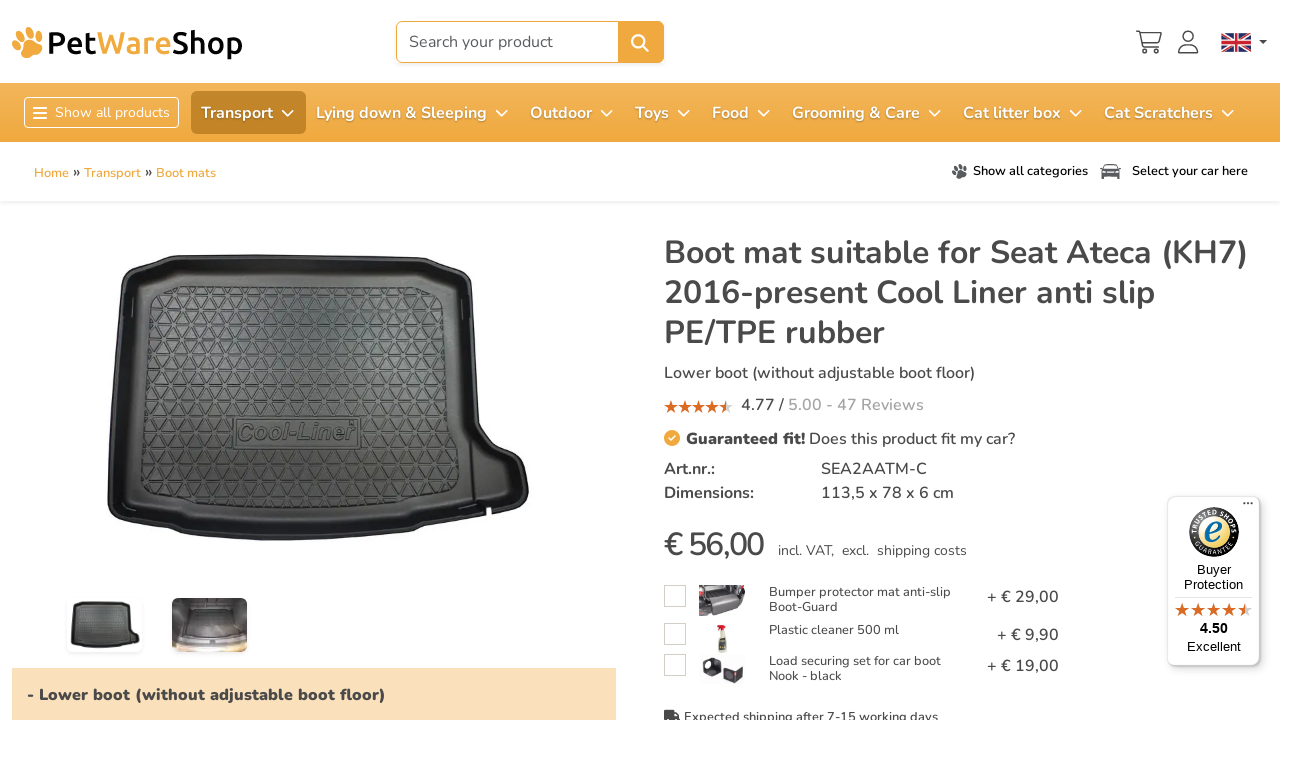

--- FILE ---
content_type: text/html; charset=utf-8
request_url: https://www.petwareshop.com/transport/boot-mats/seat-ateca-2016-present-cool-liner-trunk-mat-anti-slip-pe-tpe-rubber-1-detail.html
body_size: 457183
content:

<!DOCTYPE html>
<html lang="en-gb" dir="ltr"  >
<head>
	<meta charset="utf-8">
	<meta name="title" content="Boot mat suitable for Seat Ateca (KH7) 2016-present Cool Liner anti slip PE/TPE rubber">
	<meta name="viewport" content="width=device-width, initial-scale=1">
	<meta name="description" content="Boot mat Seat Ateca (KH7). Rubber mat for your trunk. Boot mats with vertical protective edge. Lightweight, odorless, easy to clean and delivered quickly.">
	<title>Boot mat Seat Ateca (KH7) PE/TPE | PetWareShop</title>
	<link href="/favicon.ico" rel="icon" type="image/vnd.microsoft.icon">

    <base href="https://www.petwareshop.com/" />
    
<!-- Preload key fonts -->
<link rel="preload"
      href="/templates/pws/fonts/Nunito/Nunito-VariableFont_wght.ttf?m=1764846497"
      as="font" type="font/ttf" crossorigin>
<link rel="preload"
      href="/templates/pws/fonts/Unkempt/Unkempt-Regular.ttf?m=1764846497"
      as="font" type="font/ttf" crossorigin>

<style>
    html {
        overflow-y: scroll;
    }

    /* Nunito – variable font (weights 200–1000) */
    @font-face {
        font-family: "Nunito";
        font-style: normal;
        font-weight: 200 1000; /* full variable range */
        font-display: swap;
        src: url("/templates/pws/fonts/Nunito/Nunito-VariableFont_wght.ttf?m=1764846497") format("truetype");
    }

    /* Unkempt – regular (400) */
    @font-face {
        font-family: "Unkempt";
        font-style: normal;
        font-weight: 400;
        font-display: swap;
        src: url("/templates/pws/fonts/Unkempt/Unkempt-Regular.ttf?m=1764846497") format("truetype");
    }

    /* Global default font */
    body {
        font-family: "Nunito", system-ui, -apple-system, BlinkMacSystemFont, "Segoe UI", sans-serif;
    }

    /* Example: use Unkempt for fun headings or accents */
    .font-unkempt,
    h1,
    .fun-heading {
        font-family: "Unkempt", "Nunito", system-ui, -apple-system, BlinkMacSystemFont, "Segoe UI", sans-serif;
    }
</style>	<link href="/templates/pws/css/pws.min.css?m=1768558920" rel="stylesheet">
	<link href="/templates/pws/css/fontawesome-pro/all.min.css" rel="stylesheet">
	<link href="/plugins/system/customfieldsforallbase/view/frontend/css/style.css?m=1765356009" rel="stylesheet">
	<link href="/components/com_virtuemart/assets/css/jquery.fancybox-1.3.4.css?vmver=03c5fe8e&m=1758295032" rel="stylesheet">
	<style>

  @keyframes blink {
	  0% { background-color: #e6e6e6; }
	  50% { background-color: #37bbe1;  }
	  100% { background-color: #e6e6e6; }
  }
  @keyframes blinkbtn {
	  0% { background-color: #37bbe1; }
	  50% { background-color: #4a4a4a;  }
	  100% { background-color: #37bbe1; }
  }
 @media (min-width: 768px) {
   #cf_form_597 > h3 {



   animation-name: blink ;
   animation-duration: 3s ;
   animation-timing-function: ease-in-out ;
   animation-iteration-count: 3;
   animation-direction: normal ;


  }

 }

  html button#myFilterBtn {
	  animation-name: blinkbtn ;
   animation-duration: 3s ;
   animation-timing-function: ease-in-out ;
   animation-iteration-count: 2;
   animation-direction: normal ;
  }



</style>
	<style> li.sg_prices.lofitem1.ice-parent { display: none; }  li.sg_prods.lofitem1.ice-parent { display: none; }  li.sg_all.lofitem1.ice-parent { display: none; }  
		
		
html li.cat_1130 > a, li.cat_active > a {
 background-color: #eee !important; 
}
		
html li.cat_1130 ul.cat_1130, 
html li.cat_active ul.cat_active { 
display: block; 
}

html li.cat_1130 > a > i.fa-chevron-down, 
html li.hascat_1130 > a > i.fa-chevron-down { 
display: block !important; 
}
html li.cat_1130 > a > i.fa-chevron-right, 
html li.hascat_1130 > a > i.fa-chevron-right { 
display: none !important; 
}
 
html .lofmenu_virtuemart li.cat_1130 ul:before,
html .lofmenu_virtuemart li.cat_active ul:before { 
display: block; 
}

html .lofmenu_virtuemart ul.hascat_1130,
html .lofmenu_virtuemart ul.hascat_active {
 display: block !important; 
 position: static !important; 
 border: 0px none !important; 
 box-shadow: none !important; 
 margin-left: 5% !important; 
 width: 95% !important; 
}

html .lofmenu_virtuemart ul.hascat_1130 li.has_cat_1130 > a,
html .lofmenu_virtuemart ul.hascat_active li.has_cat_active > a {
	background-color:#eee;
	color: #222;
}

html .lofmenu_virtuemart .lofmenu .lofitem1 ul.cat_1130, 
html .lofmenu_virtuemart .lofmenu > .cat_1130 > a:before,
html .lofmenu_virtuemart .lofmenu .lofitem1 ul.cat_active,
html .lofmenu_virtuemart .lofmenu > .cat_active > a:before
{
  position: static !important; 
}


html .lofmenu_virtuemart .lofmenu ul.cat_1130,
html .lofmenu_virtuemart .lofmenu ul.cat_active {
 border: 0px none; 
 box-shadow: none; 
 margin-left: 5%; 
 width: 95%; 

}
		
		
		</style>
	<style>

</style>

	<script src="/media/vendor/jquery/js/jquery.min.js?3.7.1&m=1763492100"></script>
	<script src="/media/legacy/js/jquery-noconflict.min.js?504da4&m=1763492126"></script>
	<script src="/templates/pws/js/bootstrap.bundle.min.js?m=1760448633"></script>
	<script src="/templates/pws/js/m.js?1764076138" defer></script>
	<script type="application/json" class="joomla-script-options new">{"joomla.jtext":{"MOD_CF_FILTERING_INVALID_CHARACTER":"Invalid input. Please use numerical values","MOD_CF_FILTERING_PRICE_MIN_PRICE_CANNOT_EXCEED_MAX_PRICE":"MOD_CF_FILTERING_PRICE_MIN_PRICE_CANNOT_EXCEED_MAX_PRICE","MOD_CF_FILTERING_MIN_CHARACTERS_LIMIT":"Please enter at least 2 characters","MOD_CF_SHOW_MORE":"Show More","MOD_CF_SHOW_LESS":"Show Less","JSHOWPASSWORD":"Show Password","JHIDEPASSWORD":"Hide Password"},"system.paths":{"root":"","rootFull":"https:\/\/www.petwareshop.com\/","base":"","baseFull":"https:\/\/www.petwareshop.com\/"},"csrf.token":"d847bcd00eba22e54e1ea0dc6299259b","system.keepalive":{"interval":300000,"uri":"\/component\/ajax\/?format=json"}}</script>
	<script src="/media/system/js/core.min.js?a3d8f8&m=1765187548"></script>
	<script src="/media/system/js/keepalive.min.js?08e025&m=1763492130" type="module"></script>
	<script src="/media/system/js/fields/passwordview.min.js?61f142&m=1763492130" defer></script>
	<script src="/components/com_virtuemart/assets/js/vmsite.js?vmver=03c5fe8e&m=1758295032"></script>
	<script src="/components/com_virtuemart/assets/js/fancybox/jquery.fancybox-1.3.4.2.pack.js?vmver=1.3.4.2&m=1758295032"></script>
	<script src="/components/com_virtuemart/assets/js/vmprices.js?vmver=03c5fe8e&m=1758295032"></script>
	<script src="/templates/pws/js/fancybox/jquery.fancybox-1.3.4.pack.js?vmver=03c5fe8e&m=1755004463"></script>
	<script src="https://www.petwareshop.com/components/com_onepage/trackers/js/opcgtm.js?m=1765187783" async defer></script>
	<script src="https://www.petwareshop.com/components/com_onepage/assets/js/opcping.js?opcver=2Z0Z459Z3167Z081225&m=1765187783"></script>
	<script src="https://www.petwareshop.com/modules/mod_virtuemart_category_dropdown/helper.js?m=1727160358"></script>
	<script src="/modules/mod_vm2_search_add/assets/jquery-ajaxsearch.js?v1.0.3&m=1760448633"></script>
	<script src="/templates/pws/js/update_cart.js?vmver=03c5fe8e&m=1765442641"></script>
	<script>//<![CDATA[ 
if (typeof Virtuemart === "undefined"){
	var Virtuemart = {};}
var vmSiteurl = 'https://www.petwareshop.com/' ;
Virtuemart.vmSiteurl = vmSiteurl;
var vmLang = '&lang=en';
Virtuemart.vmLang = vmLang; 
var vmLangTag = 'en';
Virtuemart.vmLangTag = vmLangTag;
var Itemid = '&Itemid=4766';
Virtuemart.addtocart_popup = "1" ; 
var vmCartError = Virtuemart.vmCartError = "There was an error while updating your cart.";
var usefancy = true; //]]>
</script>
	<script> var opc_tracking_debug = false; </script>
	<script>			function escapeRegExpIce (str) {
			return str.replace(/[.*+?^${}()|[\]\\]/g, '\\$&')
			}
			 var cartypeurlsuffix = escapeRegExpIce("?"); 
		   var ice_active_cat = 1130; </script>
	<link rel="alternate" hreflang="nl-NL" type="text/html" href="https://www.petwareshop.com/nl/vervoeren/kofferbakmat/seat-ateca-2016-kofferbakmat-anti-slip-pe-tpe-rubber-1-detail.html"  />
	<link rel="alternate" hreflang="de-DE" type="text/html" href="https://www.petwareshop.com/de/transport/kofferraumwannen/seat-ateca-2016-heute-cool-liner-kofferraumwanne-kofferraummatte-anti-rutsch-pe-tpe-gummi-1-detail.html"  />
	<link rel="alternate" hreflang="fr-FR" type="text/html" href="https://www.petwareshop.com/fr/transport/tapis-de-coffre/seat-ateca-2016-bac-tapis-de-coffre-antidérapant-pe-tpe-caoutchouc-1-detail.html"  />
	<link rel="alternate" hreflang="x-default" type="text/html" href="https://www.petwareshop.com/transport/boot-mats/seat-ateca-2016-present-cool-liner-trunk-mat-anti-slip-pe-tpe-rubber-1-detail.html"  />
	<link rel="canonical" href="https://www.petwareshop.com/transport/boot-mats/seat-ateca-2016-present-cool-liner-trunk-mat-anti-slip-pe-tpe-rubber-1-detail.html"  />
	<link rel="alternate" hreflang="en-GB" type="text/html" href="https://www.petwareshop.com/transport/boot-mats/seat-ateca-2016-present-cool-liner-trunk-mat-anti-slip-pe-tpe-rubber-1-detail.html"  />


	
 <!-- Begin eTrusted bootstrap tag -->
 <script src="https://integrations.etrusted.com/applications/widget.js/v2" defer async></script>
<!-- End eTrusted bootstrap tag -->
<script>
		
		function loadFB() {
			const script = document.createElement('script');
			script.src = "https:\/\/connect.facebook.net\/en_US\/fbevents.js"; 
			script.async = true; 
			script.defer = true; 
			document.body.appendChild(script);
			
			if ((typeof console !== 'undefined') && (typeof console.log === 'function')) {
				console.log('FB script loaded');
			}
		}
		
  !function(f,b,e,v,n,t,s)
  {if(f.fbq)return;n=f.fbq=function(){n.callMethod?
  n.callMethod.apply(n,arguments):n.queue.push(arguments)};
  if(!f._fbq)f._fbq=n;n.push=n;n.loaded=!0;n.version='2.0';
  n.queue=[];t=b.createElement(e);t.async=!0;
  t.src=v;
  
    s=b.getElementsByTagName(e)[0];
  s.parentNode.insertBefore(t,s)
    
  }(window, document,'script','https://connect.facebook.net/en_US/fbevents.js');
    if (fbq !== 'undefined') {
	fbq('init', '547017451767222', {"country":"US"});
	fbq('track', 'PageView', {}, {eventID: "first_lu48gcs67ktblkfp22r2pqd6bh_697816ab63fdd3.69861831"});
  }
</script><script> if ((typeof console != 'undefined')  && (typeof console.log != 'undefined')  &&  (console.log != null))
	{
		console.log('OPC Tracking: Facebook Pixel tracking Loaded'); 
	}
	</script>
<script >

  

  if (typeof window.dataLayer == 'undefined')
  {
	  window.dataLayer = [];
  }
 
  
  function gtagGtm(){
	  console.log('GTM Datalayer', arguments);
	  window.dataLayer.push(arguments);
  }
  if (typeof gtag === 'undefined') {
	function gtag() {
		console.log('GTM Datalayer - gtag', arguments);
		window.dataLayer.push(arguments);
	}
  }
  

  if (typeof window['onBeforeGtmInit'] === 'function') {
	  window['onBeforeGtmInit'](); 
  }
  
  if (typeof window.dataLayer == 'undefined')
window.dataLayer = [];

  var universalga = 2;
  var opc_ga3 = true;
  var opc_ga4 = false;
  var gtm_pid_selector = 'pf2'; 
  	  var gtm_pid_prefix = '';
	  var gtm_pid_suffix = '';
	   var gtm_run_at_cartchange_event = 1;  var gtm_add_to_cart_event = "add_to_cart";
  
  
   var gtmGlobalCurrency = "EUR";
    
  
  document.addEventListener('onConsentChanged', (e) => {
				if ((typeof console !== 'undefined') && (typeof console.log === 'function')) {
				 console.log('onConsentChanged',e ); 
				}
				if (typeof e.detail.accepted.length !== 'undefined')
				{
					var obj = {}; 
				for (var i=0; i<e.detail.accepted.length; i++) {
					obj[e.detail.accepted[i]] = 'granted'; 
				}
				for (var i=0; i<e.detail.managed.length; i++) {
					 
					if (typeof obj[e.detail.managed[i]] === 'undefined') {
						obj[e.detail.managed[i]] = 'denied'; 
					}
				}
				gtag('consent', 'update', obj); 
				if ((typeof console !== 'undefined') && (typeof console.log === 'function')) {
					console.log('GTM Consent Updated', obj, e.detail); 
				}
				}
			}); 

</script>	

<script async 
data-desktop-y-offset="0"
data-mobile-y-offset="0"
data-desktop-disable-reviews="false"
data-desktop-enable-custom="false"
data-desktop-position="right"
data-desktop-custom-width="156"
data-desktop-enable-fadeout="false"
data-disable-mobile="false"
data-disable-trustbadge="false"
data-mobile-custom-width="156"
data-mobile-disable-reviews="false"
data-mobile-enable-custom="false"
data-mobile-position="right"
data-mobile-enable-topbar="false"
data-mobile-enable-fadeout="true"
data-color-scheme="light"
charset="UTF-8" 
src="//widgets.trustedshops.com/js/XD77252D744308D9529AD489F7BA61684.js"> 
</script>
<script>
        var _productTrackingData = _productTrackingData || [];
	  
	  var productData = {
		  'productPID': "SEA2AATM-C",
		  'productID': "9933",
		  'productCategory': 'Boot mats',
          'productCategoryID': '1130',
		  'productPrice': 56.00,
		  'productCurrency_currency_code_3': 'EUR',
		  'name': "Boot mat suitable for Seat Ateca (KH7) 2016-present Cool Liner anti slip PE/TPE rubber",
	  }; 
	  
	  _productTrackingData[productData.productID] = productData; 
    
		
		
		
	if (typeof fbq !== 'undefined') { 
		fbq('track', 'ViewContent', {"content_ids":["SEA2AATM-C"],"content_type":"product","value":56,"currency":"EUR","contents":[{"id":"SEA2AATM-C","quantity":1,"category":"Boot mats","delivery_category":"home_delivery","item_price":56,"title":"Boot mat suitable for Seat Ateca (KH7) 2016-present Cool Liner anti slip PE\/TPE rubber"}]}, {eventID: "product_lu48gcs67ktblkfp22r2pqd6bh_697816ab63fdd3.69861831"});
		
		if ((typeof console != 'undefined')  && (typeof console.log != 'undefined')  &&  (console.log != null)) 
							{
								console.log('ViewContent FB Pixel Tracking', {"content_ids":["SEA2AATM-C"],"content_type":"product","value":56,"currency":"EUR","contents":[{"id":"SEA2AATM-C","quantity":1,"category":"Boot mats","delivery_category":"home_delivery","item_price":56,"title":"Boot mat suitable for Seat Ateca (KH7) 2016-present Cool Liner anti slip PE\/TPE rubber"}]}); 
							}
		
	}

	
        </script><script type="text/javascript">
/* <![CDATA[ */
if (typeof dataLayer == 'undefined')
	dataLayer = []; 


var google_tag_params = {
      'ecomm_prodid': ["SEA2AATM-C"],
      'ecomm_pagetype': 'product',
      'ecomm_totalvalue': 56.00,
	  'dynx_itemid': ["SEA2AATM-C"], 
	  'dynx_itemid2': ["SEA2AATM-C"], 
	  'dynx_pagetype': 'product',
	  'dynx_totalvalue': 56    };


if (typeof dataLayer == 'undefined')
dataLayer = [];



	
// Measure a view of product details. This example assumes the detail view occurs on pageload,
// and also tracks a standard pageview of the details page.
dataLayer.push({ ecommerce: null }); 
dataLayer.push({
  'event': 'productView',
  'ecommerce': {
	    'detail': {
      'actionField': {'list': 'OPC: Product Details Impression'},    // 'detail' actions have an optional list property.
      'products': [
    {
        "id": "SEA2AATM-C",
        "name": "Boot mat suitable for Seat Ateca (KH7) 2016-present Cool Liner anti slip PE\/TPE rubber",
        "brand": "Boot mats Aristar Cool Liner",
        "category": "Boot mats",
        "variant": "SEA2AATM-C",
        "list_name": "ProductDetails",
        "list_position": 1,
        "google_business_vertical": "retail",
        "price": 56,
        "quantity": 1
    }
]     }
   }
});
 
 var google_tag_params = {
  'ecomm_pagetype': 'product', 
    'ecomm_prodid': 'SEA2AATM-C',
  'ecomm_pname': 'Boot mat suitable for Seat Ateca (KH7) 2016-present Cool Liner anti slip PE/TPE rubber',
  'ecomm_pvalue': 56.00,
  'ecomm_totalvalue': 56.00,
  'dynx_itemid': 'SEA2AATM-C',
  'dynx_itemid2': 'SEA2AATM-C',
  'dynx_pagetype': 'offerdetail',
  'dynx_totalvalue': 56.00,
};
if (typeof dataLayer != 'undefined')
{

dataLayer.push({
    'event': 'fireRemarketingTag',
    'google_tag_params': window.google_tag_params
   });
} 
  dataLayer.push({
		event: 'viewContent',
		content_ids: ["SEA2AATM-C"],
		value: 56	}); 
/* ]]> */
</script> 

 <script>
//<![CDATA[

if (typeof dataLayer == 'undefined')
dataLayer = [];


if (typeof dataLayerImpr == 'undefined') {
	 dataLayerImpr = {}; 
	 
     dataLayerImpr.ecommerce = {};         
	 dataLayerImpr.ecommerce.currencyCode =  "EUR";
	 dataLayerImpr.ecommerce.impressions = [
    {
        "id": "SEA2AATM-C",
        "name": "Boot mat suitable for Seat Ateca (KH7) 2016-present Cool Liner anti slip PE\/TPE rubber",
        "brand": "Boot mats Aristar Cool Liner",
        "category": "Boot mats",
        "variant": "SEA2AATM-C",
        "list_name": "Impressions",
        "list_position": 1,
        "google_business_vertical": "retail",
        "price": 56,
        "quantity": 1
    },
    {
        "id": "MAT01BPM",
        "name": "Bumper protector mat anti-slip Boot-Guard",
        "brand": "Bumper protector mats",
        "category": "Bumper protector mats",
        "variant": "MAT01BPM",
        "list_name": "Impressions",
        "list_position": 2,
        "google_business_vertical": "retail",
        "price": 29,
        "quantity": 1
    },
    {
        "id": "CLEAN01CB",
        "name": "Plastic cleaner 500 ml",
        "brand": "Other products",
        "category": "Transport other",
        "variant": "CLEAN01CB",
        "list_name": "Impressions",
        "list_position": 3,
        "google_business_vertical": "retail",
        "price": 9.9,
        "quantity": 1
    },
    {
        "id": "NOOKRTB",
        "name": "Load securing set for car boot Nook - black",
        "brand": "Other products",
        "category": "Transport other",
        "variant": "NOOKRTB",
        "list_name": "Impressions",
        "list_position": 4,
        "google_business_vertical": "retail",
        "price": 19,
        "quantity": 1
    },
    {
        "id": "KM14000865",
        "name": "Dog ramp Kleinmetall Dogwalk\u00b3",
        "brand": "Other products Kleinmetall",
        "category": "Transport other",
        "variant": "KM14000865",
        "list_name": "Impressions",
        "list_position": 5,
        "google_business_vertical": "retail",
        "price": 199.8,
        "quantity": 1
    },
    {
        "id": "KM50555910",
        "name": "Bumper protector mat Kleinmetall Rollmat",
        "brand": "Bumper protector mats",
        "category": "Bumper protector mats",
        "variant": "KM50555910",
        "list_name": "Impressions",
        "list_position": 6,
        "google_business_vertical": "retail",
        "price": 39.8,
        "quantity": 1
    }
]; 
}
  





		
//]]>	
</script>

<script>
//<![CDATA[

if (typeof dataLayer == 'undefined')
dataLayer = [];


if (typeof dataLayerImpr == 'undefined') {
	 dataLayerImpr = {}; 
	 
     dataLayerImpr.ecommerce = {};         
	 dataLayerImpr.ecommerce.currencyCode =  "EUR";
	 dataLayerImpr.ecommerce.impressions = [
    {
        "id": "SEA2AATM-C",
        "name": "Boot mat suitable for Seat Ateca (KH7) 2016-present Cool Liner anti slip PE\/TPE rubber",
        "brand": "Boot mats Aristar Cool Liner",
        "category": "Boot mats",
        "variant": "SEA2AATM-C",
        "list_name": "Impressions",
        "list_position": 1,
        "google_business_vertical": "retail",
        "price": 56,
        "quantity": 1
    }
]; 
}
  





		
//]]>	
</script>

<script>
/* <![CDATA[ */
if (typeof dataLayer == 'undefined')
	dataLayer = []; 


if (typeof dataLayerImpr !== 'undefined')
{
dataLayer.push({ ecommerce: null }); 
dataLayer.push(dataLayerImpr); 
}



var gtmEcommPageType = "product";
var gtmPageType = "productdetail";

if (typeof window.google_tag_params === 'undefined') {
var google_tag_params = {
      'ecomm_prodid': "",
      'ecomm_pagetype': "product",
      'ecomm_totalvalue': 0,
	  'dynx_itemid': "", 
	  'dynx_itemid2': "", 
	  'dynx_pagetype': "product",
	  'dynx_totalvalue': 0
    };
}


	if (typeof window.google_tag_params !== 'undefined') {
	
	dataLayer.push({
    'event': 'fireRemarketingTag',
    'google_tag_params': window.google_tag_params
   });
   
	}



dataLayer.push({
   'pageType': 'Productdetail'
});
dataLayer.push({
   'ecomm_pagetype': 'product'
});

dataLayer.push({
   'language': "en",
   'locale': "en-GB"});


/* ]]> */
</script> 
 </head>

<body class="site com_virtuemart view-productdetails no-layout no-task itemid-4766  "><script>
		if ((typeof console != 'undefined')  && (typeof console.log != 'undefined')  &&  (console.log != null)) 
							{
								console.log('OPC Tracking: Facebook Conversion Api', {"data":[{"event_name":"PageView","event_time":1769477803,"event_source_url":"https:\/\/www.petwareshop.com\/transport\/boot-mats\/seat-ateca-2016-present-cool-liner-trunk-mat-anti-slip-pe-tpe-rubber-1-detail.html","event_id":"first_lu48gcs67ktblkfp22r2pqd6bh_697816ab63fdd3.69861831","user_data":{"country":["79adb2a2fce5c6ba215fe5f27f532d4e7edbac4b6a5e09e1ef3a08084a904621"],"client_ip_address":"3.147.28.214","client_user_agent":"Mozilla\/5.0 (Macintosh; Intel Mac OS X 10_15_7) AppleWebKit\/537.36 (KHTML, like Gecko) Chrome\/131.0.0.0 Safari\/537.36; ClaudeBot\/1.0; +claudebot@anthropic.com)"},"custom_data":{"value":0,"currency":"eur","contents":[]},"action_source":"website","app_data":null,"original_event_data":null,"attribution_data":null},{"event_name":"ViewContent","event_time":1769477803,"event_source_url":"https:\/\/www.petwareshop.com\/transport\/boot-mats\/seat-ateca-2016-present-cool-liner-trunk-mat-anti-slip-pe-tpe-rubber-1-detail.html","event_id":"product_lu48gcs67ktblkfp22r2pqd6bh_697816ab63fdd3.69861831","user_data":{"country":["79adb2a2fce5c6ba215fe5f27f532d4e7edbac4b6a5e09e1ef3a08084a904621"],"client_ip_address":"3.147.28.214","client_user_agent":"Mozilla\/5.0 (Macintosh; Intel Mac OS X 10_15_7) AppleWebKit\/537.36 (KHTML, like Gecko) Chrome\/131.0.0.0 Safari\/537.36; ClaudeBot\/1.0; +claudebot@anthropic.com)"},"custom_data":{"value":56,"currency":"eur","content_name":"Boot mat suitable for Seat Ateca (KH7) 2016-present Cool Liner anti slip PE\/TPE rubber","content_category":"Boot mats","content_ids":[9933],"content_type":"product","contents":[{"id":9933,"quantity":1,"item_price":56,"title":"Boot mat suitable for Seat Ateca (KH7) 2016-present Cool Liner anti slip PE\/TPE rubber","category":"Boot mats","delivery_category":"home_delivery"}]},"action_source":"website","app_data":null,"original_event_data":null,"attribution_data":null}]}); 
							}

	</script><script> var gtmGlobalCurrency = "EUR";
  </script>


<header class="bg-white shadow-sm sticky-top mb-4 d-none d-lg-block">

        <div class="desktopwrapper d-none d-lg-block ">
            <div class="container-xxl py-1">
                <div class="row">
                    <!-- Logo -->
                                        <div class="col-2 col-lg pt-1 d-flex align-items-center"><a href="/" aria-label="PetWareShop"><img class="img-fluid logo" width="230px" height="60px" alt="PetWareShop" src="/images/logo.svg" /></a></div>

                    <div class="col-8 col-lg-6 text-center d-flex justify-content-center align-items-center">

                    


<form action="" class="formvmproductSearch" method="get">
<div class="ajax-search-container">
    <div class="input-group w-100 shadow-sm">

        <input type="text"
               name="keyword"
               data-search="products"
               class="productSearch form-control py-2 border-primary"
               data-minwidth="1200"
               value=""
               placeholder="Search your product"
               autocomplete="off">

        <button type="submit"
                id="q_1013_button"
                class="btn btn-primary"
                title="search">
          
              <svg
  class="text-white"
  xmlns="http://www.w3.org/2000/svg"
  viewBox="0 0 576 512"
  fill="currentColor"
  aria-hidden="true"
  focusable="false"
  width="20px"
  height="20px"
>
<path d="M416 208c0 45.9-14.9 88.3-40 122.7L502.6 457.4c12.5 12.5 12.5 32.8 0 45.3s-32.8 12.5-45.3 0L330.7 376c-34.4 25.2-76.8 40-122.7 40C93.1 416 0 322.9 0 208S93.1 0 208 0S416 93.1 416 208zM208 352a144 144 0 1 0 0-288 144 144 0 1 0 0 288z"/>
</svg>



        </button>

    </div>
</div>
</form>

<script>
    var modVmSearchAdd = {"ulCls":"hasImage row row-cols-2 row-cols-sm-8 g-4","link":"\/index.php?option=com_ajax&module=vm2_search_add&format=raw","alertTxt":"You can buy this product only in multiples of --- pieces!","moreTxt":"See more results"}</script>




                    <div class="d-none d-md-block">
                         <div class="etrusted-wrapper d-flex align-items-center">
                       <etrusted-widget data-etrusted-widget-id="wdg-b38a711a-caf4-4cf2-913b-77d9523160bd"></etrusted-widget>                       </div>
                    </div>

                    </div>
                     <div class="col-2 col-lg d-flex justify-content-end align-items-center safeoffering d-none">
<div class=""><svg class=" text-anthracite mb-1" xmlns="http://www.w3.org/2000/svg" viewBox="0 0 576 512" fill="currentColor" aria-hidden="true" focusable="false" width="22px" height="22px"><path d="M144 128l0 64 160 0 0-64c0-44.2-35.8-80-80-80s-80 35.8-80 80zM96 192l0-64C96 57.3 153.3 0 224 0s128 57.3 128 128l0 64 32 0c35.3 0 64 28.7 64 64l0 192c0 35.3-28.7 64-64 64L64 512c-35.3 0-64-28.7-64-64L0 256c0-35.3 28.7-64 64-64l32 0zM48 256l0 192c0 8.8 7.2 16 16 16l320 0c8.8 0 16-7.2 16-16l0-192c0-8.8-7.2-16-16-16L64 240c-8.8 0-16 7.2-16 16z"></path></svg>
Secure checkout </div>
                     </div>
                    <div class="col-2 col-lg d-flex justify-content-end align-items-center header-icons">
                    <div>

                    						<div class="cl-handler cart p me-3">
							<a class="cartpanel cart-button open-cart-panel-button" aria-label="Shopping cart" data-totalproduct="0" href="/shopping-cart.html" data-logged="0" >
				

        <div class="position-relative d-inline-block">
 
<svg
  class="inline-svg-icon fs-3 text-anthracite"
  xmlns="http://www.w3.org/2000/svg"
  viewBox="0 0 576 512"
  fill="currentColor"
  aria-hidden="true"
  focusable="false"
>
  <path d="M16 0C7.2 0 0 7.2 0 16s7.2 16 16 16l37.9 0c7.6 0 14.2 5.3 15.7 12.8l58.9 288c6.1 29.8 32.3 51.2 62.7 51.2L496 384c8.8 0 16-7.2 16-16s-7.2-16-16-16l-304.8 0c-15.2 0-28.3-10.7-31.4-25.6L152 288l314.6 0c29.4 0 55-20 62.1-48.5L570.6 71.8c5-20.2-10.2-39.8-31-39.8L99.1 32C92.5 13 74.4 0 53.9 0L16 0zm90.1 64l433.4 0L497.6 231.8C494 246 481.2 256 466.5 256l-321.1 0L106.1 64zM168 456a24 24 0 1 1 48 0 24 24 0 1 1 -48 0zm80 0a56 56 0 1 0 -112 0 56 56 0 1 0 112 0zm200-24a24 24 0 1 1 0 48 24 24 0 1 1 0-48zm0 80a56 56 0 1 0 0-112 56 56 0 1 0 0 112z"/>
</svg>


    <span class="position-absolute top-0 start-75 translate-middle badge rounded-pill bg-danger"></span>
</div>



		
		</a>
		
						</div>
			
                </div>


                        <div class="userlogin-wrap me-3">
    <a class="userlogin" title="Log in"
   href="#" data-bs-toggle="modal" data-bs-target="#LoginForm">
   <svg
  class="inline-svg-icon fs-3 text-anthracite"
  xmlns="http://www.w3.org/2000/svg"
  viewBox="0 0 576 512"
  fill="currentColor"
  aria-hidden="true"
  focusable="false"
>
 <path d="M320 128a96 96 0 1 0 -192 0 96 96 0 1 0 192 0zM96 128a128 128 0 1 1 256 0A128 128 0 1 1 96 128zM32 480l384 0c-1.2-79.7-66.2-144-146.3-144l-91.4 0c-80 0-145 64.3-146.3 144zM0 482.3C0 383.8 79.8 304 178.3 304l91.4 0C368.2 304 448 383.8 448 482.3c0 16.4-13.3 29.7-29.7 29.7L29.7 512C13.3 512 0 498.7 0 482.3z"/>
</svg>

</a>
    </div>




                    <div class="">

										<div class="quick-menu langs">
							
<div class="mod-languages d-flex">
    
    
            <div class="mod-languages__select btn-group h-100">
                                                                                                                                    <button id="language_btn_206"
                        type="button"
                        class="langbtn btn btn-link btn-sm dropdown-toggle p-0 m-0 text-decoration-none"
                        data-bs-toggle="dropdown"
                        data-bs-auto-close="true"
                        aria-haspopup="listbox"
                        aria-labelledby="language_picker_des_206"
                        aria-expanded="false">
                        <img src="https://www.petwareshop.com/media/mod_languages/images/en.png"
                             alt="English"
                             width="30"
                             class="">
                    </button>
                            
            <ul class="dropdown-menu dropdown-menu-end  p-3 shadow-sm" aria-labelledby="language_picker_des_206" data-bs-display="static">
                                                            <li>
                            <a class="dropdown-item rounded p-2 fs-6" href="https://www.petwareshop.com/nl/vervoeren/kofferbakmat/seat-ateca-2016-kofferbakmat-anti-slip-pe-tpe-rubber-1-detail.html" hreflang="nl">
                                <img src="https://www.petwareshop.com/media/mod_languages/images/nl.png"
                                     alt="Nederlands"
                                     width="30"
                                     class=" shadow-sm me-2">
                                     Nederlands                            </a>
                        </li>
                                                                                <li>
                            <a class="dropdown-item rounded p-2 fs-6" href="https://www.petwareshop.com/de/transport/kofferraumwannen/seat-ateca-2016-heute-cool-liner-kofferraumwanne-kofferraummatte-anti-rutsch-pe-tpe-gummi-1-detail.html" hreflang="de">
                                <img src="https://www.petwareshop.com/media/mod_languages/images/de.png"
                                     alt="Deutsch"
                                     width="30"
                                     class=" shadow-sm me-2">
                                     Deutsch                            </a>
                        </li>
                                                                                <li>
                            <a class="dropdown-item rounded p-2 fs-6" href="https://www.petwareshop.com/fr/transport/tapis-de-coffre/seat-ateca-2016-bac-tapis-de-coffre-antidérapant-pe-tpe-caoutchouc-1-detail.html" hreflang="fr">
                                <img src="https://www.petwareshop.com/media/mod_languages/images/fr.png"
                                     alt="Français"
                                     width="30"
                                     class=" shadow-sm me-2">
                                     Français                            </a>
                        </li>
                                                                                <li class="lang-active">
                            <a class="dropdown-item active rounded p-2 fs-6" href="#">
                                <img src="https://www.petwareshop.com/media/mod_languages/images/en.png"
                                     alt="English"
                                     width="30"
                                     class=" shadow-sm me-2">
                                     English                            </a>
                        </li>
                                                </ul>
        </div>
    
    </div>
						</div>
				                    </div>

                                </div>

                </div>
            </div>
            <div class="container-fluid">

            


<div class="row bg-primary bg-gradient maindesktopnav py-2">
                <div class="col">
                <div class="container-xxl">

<nav class="navbar navbar-expand-sm p-0 ">
    <div class="container-fluid p-0">
        <button class="navbar-toggler" type="button" data-bs-toggle="collapse" data-bs-target="#navbarNav" aria-controls="navbarNav" aria-expanded="false" aria-label="Toggle navigation">
            <span class="navbar-toggler-icon"></span>
        </button>
        <div class="collapse navbar-collapse d-none d-sm-flex justify-content-start" id="navbarNav">
            <ul class="navbar-nav">

                        <li class="nav-item ps-0 p-0"> <span class="h-100 nav-link  ps-0 p-0  d-flex align-items-center me-1" style="padding-left: 0px !important">
                <button class="btn btn-sm btn-outline-primary-dark text-white me-2 border border-white allprodsbutton text-nowrap" type="button" data-bs-toggle="offcanvas" data-bs-target="#mobnav" aria-controls="mobnav" aria-expanded="false" aria-label="Toggle navigation">
                               <svg style="margin-bottom: 1px;"
  class="text-white"
  xmlns="http://www.w3.org/2000/svg"
  viewBox="0 0 576 512"
  fill="currentColor"
  aria-hidden="true"
  focusable="false"
  width="18px"
  height="18px"
>
<path d="M0 96C0 78.3 14.3 64 32 64l384 0c17.7 0 32 14.3 32 32s-14.3 32-32 32L32 128C14.3 128 0 113.7 0 96zM0 256c0-17.7 14.3-32 32-32l384 0c17.7 0 32 14.3 32 32s-14.3 32-32 32L32 288c-17.7 0-32-14.3-32-32zM448 416c0 17.7-14.3 32-32 32L32 448c-17.7 0-32-14.3-32-32s14.3-32 32-32l384 0c17.7 0 32 14.3 32 32z"/>
</svg>
                Show all products                        </button>
                          </span></li>
           

                                    
                                        <li class="nav-item dropdown active" id="transport">
                        <a href="https://www.petwareshop.com/transport.html" class="h-100 nav-link dropdown-toggle" data-bs-toggle="dropdown" aria-expanded="false">
                            <span>Transport                         
                          <svg
  class="fs-3 text-white ms-1 mb-1"
  xmlns="http://www.w3.org/2000/svg"
  viewBox="0 0 576 512"
  fill="currentColor"
  aria-hidden="true"
  focusable="false"
    width="15px"
  height="15px"
  style="text-shadow: 0 1px 2px rgba(0, 0, 0, .3);"
>
<path d="M233.4 406.6c12.5 12.5 32.8 12.5 45.3 0l192-192c12.5-12.5 12.5-32.8 0-45.3s-32.8-12.5-45.3 0L256 338.7 86.6 169.4c-12.5-12.5-32.8-12.5-45.3 0s-12.5 32.8 0 45.3l192 192z"/>
</svg>


                                </span>
                        </a>

                                                    


                            <div class="dropdown-menu p-3">
                                <div class="row row-cols-2">
                                                                            <div class="col">
                                            <ul class="nav-child submenu ">
                                    
                                    

                                        <li class="nav-item">
                                            <a href="https://www.petwareshop.com/transport/bicycle-trailers-strollers.html" class="nav-link"> Bicycle trailers &amp; Strollers </a>

                                                                                            <ul class="nested-submenu">
                                                                                                            <li class="nav-item">
                                                            <a href="https://www.petwareshop.com/transport/bicycle-trailers-strollers/dog-bicycle-trailers.html" class="nav-link"> Dog bicycle trailers </a>
                                                        </li>
                                                                                                            <li class="nav-item">
                                                            <a href="https://www.petwareshop.com/transport/bicycle-trailers-strollers/dog-strollers.html" class="nav-link"> Dog strollers </a>
                                                        </li>
                                                                                                            <li class="nav-item">
                                                            <a href="https://www.petwareshop.com/transport/bicycle-trailers-strollers/bicycle-trailers-strollers-accessories.html" class="nav-link"> Bicycle trailer &amp; Stroller accessories </a>
                                                        </li>
                                                                                                    </ul>
                                                                                    </li>
                                                                            

                                        <li class="nav-item">
                                            <a href="https://www.petwareshop.com/transport/boot-covers.html" class="nav-link"> Boot protection </a>

                                                                                    </li>
                                                                            

                                        <li class="nav-item">
                                            <a href="https://www.petwareshop.com/transport/boot-mats.html" class="nav-link"> Boot mats </a>

                                                                                    </li>
                                                                            

                                        <li class="nav-item">
                                            <a href="https://www.petwareshop.com/transport/bumper-protector-mats.html" class="nav-link"> Bumper protector mats </a>

                                                                                    </li>
                                                                            

                                        <li class="nav-item">
                                            <a href="https://www.petwareshop.com/transport/car-dog-blankets.html" class="nav-link"> Car dog blankets </a>

                                                                                    </li>
                                                                                    </ul>
                                        </div>
                                        <div class="col">
                                            <ul class="nav-child submenu ">
                                                                            

                                        <li class="nav-item">
                                            <a href="https://www.petwareshop.com/transport/car-dog-crates.html" class="nav-link"> Car dog crates </a>

                                                                                    </li>
                                                                            

                                        <li class="nav-item">
                                            <a href="/transport/dog-bicycle-baskets.html" class="nav-link"> Dog bicycle baskets </a>

                                                                                            <ul class="nested-submenu">
                                                                                                            <li class="nav-item">
                                                            <a href="/transport/dog-bicycle-baskets/dog-bicycle-baskets-accessories.html" class="nav-link"> Dog bicycle basket accessories </a>
                                                        </li>
                                                                                                    </ul>
                                                                                    </li>
                                                                            

                                        <li class="nav-item">
                                            <a href="https://www.petwareshop.com/transport/dog-guards-dividers.html" class="nav-link"> Dog guards &amp; Dividers </a>

                                                                                    </li>
                                                                            

                                        <li class="nav-item">
                                            <a href="https://www.petwareshop.com/transport/pet-carriers.html" class="nav-link"> Pet carriers </a>

                                                                                    </li>
                                                                            

                                        <li class="nav-item">
                                            <a href="https://www.petwareshop.com/transport/transport-other.html" class="nav-link"> Transport other </a>

                                                                                    </li>
                                                                            
                                                                                </ul>
                                        </div>
                                                                    </div>
                            </div>
                                            </li>
                                    
                                        <li class="nav-item dropdown" id="lying-down-sleeping">
                        <a href="https://www.petwareshop.com/lying-down-sleeping.html" class="h-100 nav-link dropdown-toggle" data-bs-toggle="dropdown" aria-expanded="false">
                            <span>Lying down &amp; Sleeping                         
                          <svg
  class="fs-3 text-white ms-1 mb-1"
  xmlns="http://www.w3.org/2000/svg"
  viewBox="0 0 576 512"
  fill="currentColor"
  aria-hidden="true"
  focusable="false"
    width="15px"
  height="15px"
  style="text-shadow: 0 1px 2px rgba(0, 0, 0, .3);"
>
<path d="M233.4 406.6c12.5 12.5 32.8 12.5 45.3 0l192-192c12.5-12.5 12.5-32.8 0-45.3s-32.8-12.5-45.3 0L256 338.7 86.6 169.4c-12.5-12.5-32.8-12.5-45.3 0s-12.5 32.8 0 45.3l192 192z"/>
</svg>


                                </span>
                        </a>

                                                    


                            <div class="dropdown-menu p-3">
                                <div class="row row-cols-2">
                                                                            <div class="col">
                                            <ul class="nav-child submenu ">
                                    
                                    

                                        <li class="nav-item">
                                            <a href="https://www.petwareshop.com/lying-down-sleeping/dog-cages-pet-carriers.html" class="nav-link"> Dog crates </a>

                                                                                    </li>
                                                                            

                                        <li class="nav-item">
                                            <a href="/lying-down-sleeping/dog-houses.html" class="nav-link"> Dog houses </a>

                                                                                    </li>
                                                                                    </ul>
                                        </div>
                                        <div class="col">
                                            <ul class="nav-child submenu ">
                                                                            

                                        <li class="nav-item">
                                            <a href="https://www.petwareshop.com/lying-down-sleeping/pet-beds-cushions-mats.html" class="nav-link"> Pet beds, Cushions &amp; Mats </a>

                                                                                            <ul class="nested-submenu">
                                                                                                            <li class="nav-item">
                                                            <a href="https://www.petwareshop.com/lying-down-sleeping/pet-beds-cushions-mats/dog-beds.html" class="nav-link"> Dog beds </a>
                                                        </li>
                                                                                                            <li class="nav-item">
                                                            <a href="https://www.petwareshop.com/lying-down-sleeping/pet-beds-cushions-mats/dog-cushions.html" class="nav-link"> Dog cushions </a>
                                                        </li>
                                                                                                            <li class="nav-item">
                                                            <a href="https://www.petwareshop.com/lying-down-sleeping/pet-beds-cushions-mats/dog-mats.html" class="nav-link"> Dog mats </a>
                                                        </li>
                                                                                                    </ul>
                                                                                    </li>
                                                                            

                                        <li class="nav-item">
                                            <a href="/lying-down-sleeping/lying-down-sleeping-other.html" class="nav-link"> Lying down &amp; Sleeping other </a>

                                                                                    </li>
                                                                            
                                                                                </ul>
                                        </div>
                                                                    </div>
                            </div>
                                            </li>
                                    
                                        <li class="nav-item dropdown" id="outdoor">
                        <a href="https://www.petwareshop.com/outdoor.html" class="h-100 nav-link dropdown-toggle" data-bs-toggle="dropdown" aria-expanded="false">
                            <span>Outdoor                         
                          <svg
  class="fs-3 text-white ms-1 mb-1"
  xmlns="http://www.w3.org/2000/svg"
  viewBox="0 0 576 512"
  fill="currentColor"
  aria-hidden="true"
  focusable="false"
    width="15px"
  height="15px"
  style="text-shadow: 0 1px 2px rgba(0, 0, 0, .3);"
>
<path d="M233.4 406.6c12.5 12.5 32.8 12.5 45.3 0l192-192c12.5-12.5 12.5-32.8 0-45.3s-32.8-12.5-45.3 0L256 338.7 86.6 169.4c-12.5-12.5-32.8-12.5-45.3 0s-12.5 32.8 0 45.3l192 192z"/>
</svg>


                                </span>
                        </a>

                                                    


                            <div class="dropdown-menu p-3">
                                <div class="row row-cols-2">
                                                                            <div class="col">
                                            <ul class="nav-child submenu ">
                                    
                                    

                                        <li class="nav-item">
                                            <a href="/outdoor/dog-backpacks.html" class="nav-link"> Dog backpacks </a>

                                                                                    </li>
                                                                            

                                        <li class="nav-item">
                                            <a href="/outdoor/dog-life-jackets.html" class="nav-link"> Dog life jackets </a>

                                                                                    </li>
                                                                            

                                        <li class="nav-item">
                                            <a href="https://www.petwareshop.com/outdoor/collars.html" class="nav-link"> Collars </a>

                                                                                    </li>
                                                                                    </ul>
                                        </div>
                                        <div class="col">
                                            <ul class="nav-child submenu ">
                                                                            

                                        <li class="nav-item">
                                            <a href="https://www.petwareshop.com/outdoor/harnesses.html" class="nav-link"> Harnesses </a>

                                                                                    </li>
                                                                            

                                        <li class="nav-item">
                                            <a href="https://www.petwareshop.com/outdoor/leashes.html" class="nav-link"> Leashes </a>

                                                                                    </li>
                                                                            

                                        <li class="nav-item">
                                            <a href="https://www.petwareshop.com/outdoor/tracking-systems.html" class="nav-link"> Tracking systems </a>

                                                                                    </li>
                                                                            
                                                                                </ul>
                                        </div>
                                                                    </div>
                            </div>
                                            </li>
                                    
                                        <li class="nav-item dropdown" id="toys">
                        <a href="https://www.petwareshop.com/toys.html" class="h-100 nav-link dropdown-toggle" data-bs-toggle="dropdown" aria-expanded="false">
                            <span>Toys                         
                          <svg
  class="fs-3 text-white ms-1 mb-1"
  xmlns="http://www.w3.org/2000/svg"
  viewBox="0 0 576 512"
  fill="currentColor"
  aria-hidden="true"
  focusable="false"
    width="15px"
  height="15px"
  style="text-shadow: 0 1px 2px rgba(0, 0, 0, .3);"
>
<path d="M233.4 406.6c12.5 12.5 32.8 12.5 45.3 0l192-192c12.5-12.5 12.5-32.8 0-45.3s-32.8-12.5-45.3 0L256 338.7 86.6 169.4c-12.5-12.5-32.8-12.5-45.3 0s-12.5 32.8 0 45.3l192 192z"/>
</svg>


                                </span>
                        </a>

                                                    


                            <div class="dropdown-menu p-3">
                                <div class="row row-cols-2">
                                                                            <div class="col">
                                            <ul class="nav-child submenu ">
                                    
                                    

                                        <li class="nav-item">
                                            <a href="https://www.petwareshop.com/toys/chew-toys.html" class="nav-link"> Chew toys </a>

                                                                                    </li>
                                                                            

                                        <li class="nav-item">
                                            <a href="https://www.petwareshop.com/toys/reward-toys.html" class="nav-link"> Reward toys </a>

                                                                                    </li>
                                                                                    </ul>
                                        </div>
                                        <div class="col">
                                            <ul class="nav-child submenu ">
                                                                            

                                        <li class="nav-item">
                                            <a href="https://www.petwareshop.com/toys/fetch-toys.html" class="nav-link"> Fetch toys </a>

                                                                                    </li>
                                                                            

                                        <li class="nav-item">
                                            <a href="/toys/toys-other.html" class="nav-link"> Toys other </a>

                                                                                    </li>
                                                                            
                                                                                </ul>
                                        </div>
                                                                    </div>
                            </div>
                                            </li>
                                    
                                        <li class="nav-item dropdown" id="food">
                        <a href="https://www.petwareshop.com/food.html" class="h-100 nav-link dropdown-toggle" data-bs-toggle="dropdown" aria-expanded="false">
                            <span>Food                         
                          <svg
  class="fs-3 text-white ms-1 mb-1"
  xmlns="http://www.w3.org/2000/svg"
  viewBox="0 0 576 512"
  fill="currentColor"
  aria-hidden="true"
  focusable="false"
    width="15px"
  height="15px"
  style="text-shadow: 0 1px 2px rgba(0, 0, 0, .3);"
>
<path d="M233.4 406.6c12.5 12.5 32.8 12.5 45.3 0l192-192c12.5-12.5 12.5-32.8 0-45.3s-32.8-12.5-45.3 0L256 338.7 86.6 169.4c-12.5-12.5-32.8-12.5-45.3 0s-12.5 32.8 0 45.3l192 192z"/>
</svg>


                                </span>
                        </a>

                                                    


                            <div class="dropdown-menu p-3">
                                <div class="row row-cols-2">
                                                                            <div class="col">
                                            <ul class="nav-child submenu ">
                                    
                                    

                                        <li class="nav-item">
                                            <a href="https://www.petwareshop.com/food/food-drink-bowls.html" class="nav-link"> Food &amp; Drink bowls </a>

                                                                                    </li>
                                                                                    </ul>
                                        </div>
                                        <div class="col">
                                            <ul class="nav-child submenu ">
                                                                            

                                        <li class="nav-item">
                                            <a href="https://www.petwareshop.com/food/food-supplements.html" class="nav-link"> Food supplements </a>

                                                                                    </li>
                                                                            
                                                                                </ul>
                                        </div>
                                                                    </div>
                            </div>
                                            </li>
                                    
                                        <li class="nav-item dropdown" id="grooming-care">
                        <a href="https://www.petwareshop.com/grooming-care.html" class="h-100 nav-link dropdown-toggle" data-bs-toggle="dropdown" aria-expanded="false">
                            <span>Grooming &amp; Care                         
                          <svg
  class="fs-3 text-white ms-1 mb-1"
  xmlns="http://www.w3.org/2000/svg"
  viewBox="0 0 576 512"
  fill="currentColor"
  aria-hidden="true"
  focusable="false"
    width="15px"
  height="15px"
  style="text-shadow: 0 1px 2px rgba(0, 0, 0, .3);"
>
<path d="M233.4 406.6c12.5 12.5 32.8 12.5 45.3 0l192-192c12.5-12.5 12.5-32.8 0-45.3s-32.8-12.5-45.3 0L256 338.7 86.6 169.4c-12.5-12.5-32.8-12.5-45.3 0s-12.5 32.8 0 45.3l192 192z"/>
</svg>


                                </span>
                        </a>

                                                    


                            <div class="dropdown-menu p-3">
                                <div class="row row-cols-2">
                                                                            <div class="col">
                                            <ul class="nav-child submenu ">
                                    
                                    

                                        <li class="nav-item">
                                            <a href="https://www.petwareshop.com/grooming-care/skin-coat-care.html" class="nav-link"> Skin &amp; Coat care </a>

                                                                                    </li>
                                                                            

                                        <li class="nav-item">
                                            <a href="https://www.petwareshop.com/grooming-care/fleas-ticks-deworming.html" class="nav-link"> Fleas, Ticks &amp; Deworming </a>

                                                                                    </li>
                                                                                    </ul>
                                        </div>
                                        <div class="col">
                                            <ul class="nav-child submenu ">
                                                                            

                                        <li class="nav-item">
                                            <a href="https://www.petwareshop.com/grooming-care/grooming-care-other.html" class="nav-link"> Grooming &amp; Care other </a>

                                                                                    </li>
                                                                            
                                                                                </ul>
                                        </div>
                                                                    </div>
                            </div>
                                            </li>
                                    
                                        <li class="nav-item dropdown" id="cat-litter-box">
                        <a href="https://www.petwareshop.com/cat-litter-box.html" class="h-100 nav-link dropdown-toggle" data-bs-toggle="dropdown" aria-expanded="false">
                            <span>Cat litter box                         
                          <svg
  class="fs-3 text-white ms-1 mb-1"
  xmlns="http://www.w3.org/2000/svg"
  viewBox="0 0 576 512"
  fill="currentColor"
  aria-hidden="true"
  focusable="false"
    width="15px"
  height="15px"
  style="text-shadow: 0 1px 2px rgba(0, 0, 0, .3);"
>
<path d="M233.4 406.6c12.5 12.5 32.8 12.5 45.3 0l192-192c12.5-12.5 12.5-32.8 0-45.3s-32.8-12.5-45.3 0L256 338.7 86.6 169.4c-12.5-12.5-32.8-12.5-45.3 0s-12.5 32.8 0 45.3l192 192z"/>
</svg>


                                </span>
                        </a>

                                                    


                            <div class="dropdown-menu p-3">
                                <div class="row row-cols-2">
                                                                            <div class="col">
                                            <ul class="nav-child submenu ">
                                    
                                    

                                        <li class="nav-item">
                                            <a href="https://www.petwareshop.com/cat-litter-box/cat-litter-boxes.html" class="nav-link"> Cat litter boxes </a>

                                                                                    </li>
                                                                            

                                        <li class="nav-item">
                                            <a href="https://www.petwareshop.com/cat-litter-box/cat-litter.html" class="nav-link"> Cat litter </a>

                                                                                    </li>
                                                                                    </ul>
                                        </div>
                                        <div class="col">
                                            <ul class="nav-child submenu ">
                                                                            

                                        <li class="nav-item">
                                            <a href="/cat-litter-box/cat-litter-box-mats.html" class="nav-link"> Cat litter box mats </a>

                                                                                    </li>
                                                                            
                                                                                </ul>
                                        </div>
                                                                    </div>
                            </div>
                                            </li>
                                    
                                        <li class="nav-item dropdown" id="cat-trees-scratchers">
                        <a href="/cat-trees-scratchers.html" class="h-100 nav-link dropdown-toggle" data-bs-toggle="dropdown" aria-expanded="false">
                            <span>Cat Scratchers                         
                          <svg
  class="fs-3 text-white ms-1 mb-1"
  xmlns="http://www.w3.org/2000/svg"
  viewBox="0 0 576 512"
  fill="currentColor"
  aria-hidden="true"
  focusable="false"
    width="15px"
  height="15px"
  style="text-shadow: 0 1px 2px rgba(0, 0, 0, .3);"
>
<path d="M233.4 406.6c12.5 12.5 32.8 12.5 45.3 0l192-192c12.5-12.5 12.5-32.8 0-45.3s-32.8-12.5-45.3 0L256 338.7 86.6 169.4c-12.5-12.5-32.8-12.5-45.3 0s-12.5 32.8 0 45.3l192 192z"/>
</svg>


                                </span>
                        </a>

                                                    


                            <div class="dropdown-menu p-3">
                                <div class="row row-cols-1">
                                                                            <div class="col">
                                            <ul class="nav-child submenu ">
                                    
                                    

                                        <li class="nav-item">
                                            <a href="https://www.petwareshop.com/cat-trees-scratchers/cat-trees.html" class="nav-link"> Cat trees </a>

                                                                                    </li>
                                                                            
                                                                                </ul>
                                        </div>
                                                                    </div>
                            </div>
                                            </li>
                            </ul>
        </div>
    </div>
</nav>

</div> </div> </div>



    <div class=" bg-white bg-opacity-75 text-anthracite filterbar   ">
        <div class="container-xxl">
            <div class="row">
                <div class="col d-flex align-items-center">

                <div id="breadcrumb-line ">
                    <div class="row">
                <div class="col-12" style="margin-left: 10px" id="brcr">

<div class="breadcrumbs ind0">


<a href="index.php?Itemid=3172" class="pathway">Home</a> &raquo; <a href="/transport.html" class="pathway">Transport</a> &raquo; <a style=""  href="/transport/boot-mats.html" " class="pathway">Boot mats</a></div>
                </div>
                    </div>
                </div>

                </div>
                        <div class="col-4 justify-content-end d-flex align-items-center py-1">
        <button class=" text-black bg-white fs-6 rounded text-center  "
        data-bs-toggle="offcanvas"
        data-bs-target="#mobnav"
        aria-controls="mobnav"
        aria-expanded="false"
        aria-label="Toggle navigation"
        style="background:none; border:none; padding:0; margin:0; color:inherit; font:inherit; cursor:pointer;">



 <svg
  class="  text-muted me-0"
  xmlns="http://www.w3.org/2000/svg"
  viewBox="0 0 576 512"
  fill="currentColor"
  aria-hidden="true"
  focusable="false"
  width="25px"
  height="15px"
>
<path d="M276.3 207.4c29-2.3 53.1 7.3 77.2 22.3 22 13.7 41.3 34.5 65.9 42.1 29.4 9.1 60.2 12.1 71 46.7 16.2 51.6-24.7 108.5-70.9 128.6-23.6 10.2-37.2 4-60.4 5.7-29.5 2.2-44.5 30.4-69.2 42.1-49.7 23.6-127.9 9.2-141.5-51.5-7.9-35.5 13.8-53 28.2-81 12.6-24.6 6.7-57.5 12.2-85.3 8.9-44.3 44-66.3 87.5-69.7zM98.1 63.2c41.6-4.7 79.1 37.4 94.4 72 12.5 28.2 27.1 84-5.6 103.7-37.4 22.5-82.1-17.7-101.1-47.9-20.1-32-46.7-121.1 12.3-127.8zM260.2 .4c46.7-5.6 82.7 55.1 91.7 94s7.6 101.8-46.6 95.7c-57.7-6.6-93.3-105.4-81-154.6 4.3-17.3 17.4-32.8 35.9-35zM42.4 216.2c34.1-1 71.9 30.9 87.7 59.4 17.3 31.2 29 91.3-17.5 102.5-43 10.5-91.6-36.6-105.5-73.9-12.7-34.1-12.5-86.6 35.3-88zM428.8 62.4c22.7-2.7 41.7 16.4 50.3 35.5 17.7 39.1 24.3 117.2-20.3 141.1-38 20.3-66.6-29.3-73-60-7.2-34.4-3.4-111 43-116.6z"/>
</svg>Show all categories</button>
                       <div id="clearcartype" class="showselectedcar d-flex justify-content-center">       <button class="showselectedcar text-black bg-white fs-6 rounded text-center p-2 mb-2 mt-2 w-100"
        data-bs-toggle="offcanvas"
        data-bs-target="#mobnav"
        aria-controls="mobnav"
        aria-expanded="false"
        aria-label="Toggle navigation"
        data-trigger-glow="1"
        style="background:none; border:none; padding:0; margin:0; color:inherit; font:inherit; cursor:pointer;">



 <svg
  class="  text-muted me-2"
  xmlns="http://www.w3.org/2000/svg"
  viewBox="0 0 576 512"
  fill="currentColor"
  aria-hidden="true"
  focusable="false"
  width="25px"
  height="15px"
>
<path d="M705.3 141.8c-11.3-5.8-48.4-15.1-58.7-7.6c-.9 .7-3.9 5.2-3.9 5.8v23.5l-11.4-.1c-11.7-34.2-25.2-68.7-42.3-100.5c-6.5-12-19.9-37.1-31-44c-9-5.6-38.7-9.4-50.5-11c-65.5-9-133-8.7-198.9-6.8c-45.2 1.3-98.3 2.9-142.1 13.7c-17.9 4.4-30.3 28.7-38.7 44c-12.4 22.7-23.4 47.8-32.9 71.9c-1.7 4.4-10.5 31.8-11.9 32.8c-1.4 .9-9-.4-11.4 .1c-1.2-8.5 4.1-22.4-3.3-28.9c-7.4-6.5-35.2-1.1-44.5 1.7c-4.9 1.5-20.1 7.2-22.4 11.3c-6.6 11.6 16.8 31.6 28.4 31.3l37 1c1 1-5.4 15.4-6.2 18.3c-8.9 29.3-8.3 52.3-8.1 82.2c.4 75-1.1 150.3 .9 225.1c1.4 3.2 3.8 4.8 7.3 5.3c19 2.2 42.1-1.7 61.6 0c4.2 .2 7.6-4.7 8.2-8.2v-64.9c8.2 .9 16.6-.8 24.5-1c11.8-.3 24 1.3 35.6 0s22.8-5.1 34.6-5.8c86.1-5 177 3.9 263.6 0c12.1 .9 23.7 3.6 35.5 5.8l61 1v67.8c0 .5 5.6 6.1 7.2 5.3c19.5-1.8 42.6 2.2 61.6 0c4.2-.5 7.2-3.2 8.1-7.3c.5-73.4-.4-146.8 0-220.2c.1-10.6 1.6-21.6 1-32.7c-1.2-24.2-7-48.1-15.4-70.6l37-1c11.3-1.1 22.4-9.7 27.6-19.5c5-9.5 1.8-13-6.9-17.5zM120.1 151.9c1.7-9.4 6.1-20 9.4-29c9.3-25 21-49.8 33.4-73.3l35.1-2.4c46.7-1.3 93.7-2.1 140.4-3.8c71.1 1 142.2 1.9 213.1 6.3c4.1 2 31.1 66.3 34.4 75.2c4.5 12.3 9.8 25.4 9.9 38.7H119.7c-1.5-3.8-.3-7.7 .5-11.6zM201 302L81.7 291.4c-2.5-1.8-3.4-8.1-3.4-11.1c0-6.7 1.6-22 3.5-28.3c2.6-8.7 10.4-15.7 19.4-17.1c9.3-1.5 23.7 2 33.1 3.9c16.4 3.3 32.5 8.1 48.5 13.1c1.8 1.4 14.8 37 16.5 42.1c.6 1.9 2.8 6.4 1.8 8zm273.9 .8l-234.5 .2-16.8-48.1h267.3l-16 47.9zm159-11.6L516.3 303c-4.8-.3-1.1-8.1-.2-10.9c1.5-4.8 14-39 15.8-40.2c22.5-5.8 48.8-15.9 71.9-17.2c27.4-1.6 31.4 18.1 32.2 40.9c.2 5.4 .5 10.8-2.1 15.6z"/>
</svg>





    Select your car here</button>
        </div>
                   </div>
            </div></div>
        </div></div>

<script>
document.addEventListener('DOMContentLoaded', function () {
    const offcanvasEl = document.getElementById('mobnav');
    const glowTarget = offcanvasEl.querySelector('.inside_module');

    let shouldGlow = false;

    // Track clicks on the specific button with data-trigger-glow="1"
    document.querySelectorAll('[data-bs-toggle="offcanvas"][data-trigger-glow="1"]').forEach(button => {
        button.addEventListener('click', function () {
            shouldGlow = true;
        });
    });

    // Only apply glow when offcanvas is shown and shouldGlow is true
    if (offcanvasEl && glowTarget) {
        offcanvasEl.addEventListener('shown.bs.offcanvas', function () {
            if (shouldGlow) {
                glowTarget.classList.add('glow-highlight');

                setTimeout(() => {
                    glowTarget.classList.remove('glow-highlight');
                }, 4000);

                shouldGlow = false; // reset
            }
        });
    }
});
</script>



            </div>
        </div>






    </header>


    <div class="searchouterwrap position-absolute w-100 bg-white border-bottom border-1" style="z-index: 2000; display: none; top:112px" id="searchcontainer">
         <div class="container searchinnerwrap p-3">
             <div class="row">
                 <div id="searchresults" class="col-12 col-sm-12 px-sm-5 px-2">
                     <div class="row">
                         <div class="col-12 text-center">
                             <h2>Search results for:  <strong><span id="searchtitle"></span></strong>...</h2>
                         </div>
                                              </div>
                 </div>
             </div>
         </div>
     </div>

    


<div class="mobileheader bg-white p-2 d-lg-none sticky-top mb-0 mb-lg-3 py-3 ps-3 pe-3 shadow-sm">

<nav id="mobilemenu" class="  ">



    <div class="row g-0 d-flex align-items-center justify-content-center">
        <div class="col-2">

            <button class="navbar-toggler p-0 d-flex justify-content-between align-items-center" type="button" data-bs-toggle="offcanvas" id="hamburger" data-bs-target="#mobnav" aria-controls="mobnav" aria-expanded="false" aria-label="Toggle navigation">
                <span class="navbar-toggler-icon  mb-1">

 <svg
  class="inline-svg-icon text-black"
  xmlns="http://www.w3.org/2000/svg"
  viewBox="0 0 576 512"
  fill="currentColor"
  aria-hidden="true"
  focusable="false"
>
<path d="M0 96C0 78.3 14.3 64 32 64l384 0c17.7 0 32 14.3 32 32s-14.3 32-32 32L32 128C14.3 128 0 113.7 0 96zM0 256c0-17.7 14.3-32 32-32l384 0c17.7 0 32 14.3 32 32s-14.3 32-32 32L32 288c-17.7 0-32-14.3-32-32zM448 416c0 17.7-14.3 32-32 32L32 448c-17.7 0-32-14.3-32-32s14.3-32 32-32l384 0c17.7 0 32 14.3 32 32z"/>
</svg>



                </span>
                <span class="text-black mt-0 ms-1 " style="font-size: 0.7rem; font-weight: normal; text-transform: uppercase;">Menu</span>
            </button>


        </div>

        <div class="col-6 text-end p-1">

                        <style>.mobilelogo svg{ width: 133px; height: 36px;}</style>
            <a href="/" class="mobilelogo"><?xml version="1.0" encoding="UTF-8"?>
<svg id="b" data-name="Layer 2" xmlns="http://www.w3.org/2000/svg" viewBox="0 0 513.49 72.37">
  <defs>
    <style>
      .e {
        fill: #030303;
      }

      .f {
        fill: #f0aa3e;
      }
    </style>
  </defs>
  <g id="c" data-name="Layer 1">
    <g id="d" data-name="mcp409">
      <g>
        <path class="e" d="M480.97,72.37V24.81c9.52-2.27,22.38-4.3,28.98,4.8,5.39,7.42,4.69,21.34-2.46,27.46-4.81,4.12-12.71,4.26-18.14,1.32v13.99h-8.38ZM489.37,51.2c4.36,2.73,11.02,3.3,13.89-1.78s2.44-14.96-2.92-18.04c-3.04-1.75-7.63-1.58-10.94-.76l-.03,20.58Z"/>
        <path class="f" d="M37.78,28.35c3.97-.31,7.26,1,10.56,3.05,3.01,1.87,5.64,4.71,9.01,5.76,4.02,1.25,8.23,1.65,9.71,6.38,2.21,7.06-3.38,14.83-9.69,17.58-3.22,1.4-5.08.55-8.26.78-4.04.3-6.09,4.15-9.46,5.75-6.8,3.22-17.49,1.26-19.34-7.04-1.08-4.85,1.89-7.25,3.85-11.07,1.72-3.36.91-7.86,1.67-11.66,1.22-6.06,6.01-9.06,11.96-9.53Z"/>
        <path class="f" d="M199.67,11.91c2.14,12.2,4.59,24.36,7.72,36.34.16-.01.17-.16.22-.27.49-1.07.91-2.5,1.32-3.64,3.19-8.9,6-17.94,8.61-27.02l.15-.02,7.28.12c3.03,10.39,6.53,20.62,10.09,30.84l.17-.11c3.05-11.85,5.3-23.9,7.45-35.95,0-.09.09-.28.16-.28h8.88c-3.04,16.08-6.75,32.07-11.96,47.58h-8.38c-2.65-6.96-5.15-13.98-7.47-21.06-.91-2.8-1.68-6.04-2.73-8.72-.05-.12-.04-.27-.21-.28-2.97,10.18-6.64,20.14-10.24,30.11-2.76.14-5.59.04-8.38.05-5.26-15.52-8.97-31.54-11.92-47.67h9.26Z"/>
        <path class="e" d="M91.94,42.86v16.74h-8.6V12.57c1.35-.16,2.68-.49,4.04-.65,13.61-1.58,33.89-.7,30.66,18.51-2.05,12.21-16.26,12.68-26.1,12.42ZM91.94,35.37c5.86-.07,16.66,1.07,17.21-7.21.59-9.02-7.24-9.29-14.18-9.21l-3.03.22v16.19Z"/>
        <path class="e" d="M408.08,6.3v17.73c6.96-2.23,16.69-1.64,20.09,5.87,1.1,2.42,1.4,5.1,1.63,7.73v21.97s-8.38,0-8.38,0v-21.31c-.27-2.83-.82-6.34-3.75-7.59s-6.61-.44-9.59.27v28.63h-8.38V7.62l8.38-1.32Z"/>
        <path class="e" d="M387.68,21.05c-2.68-1.45-5.71-2.39-8.77-2.64-4.63-.38-10.54.66-9.49,6.72.77,4.44,8.81,6.45,12.41,7.98,7.4,3.16,11.17,6.94,10.59,15.53-.93,13.79-20.52,13.52-30.05,9.96-.62-.23-2.62-1.01-3.04-1.38-.28-.25,2.34-6.25,2.43-7.1,3.17,1.5,6.45,2.67,9.98,2.97,4.01.34,10.72.27,11.6-4.82,1.24-7.11-8.35-8.96-13.2-10.99-6.29-2.63-10.36-6.28-9.93-13.66.81-13.96,18.59-14.9,28.53-10.42.24.11,1.54.72,1.57.86l-2.64,6.98Z"/>
        <path class="e" d="M156.23,44.18h-23.65c-.07,0-.14.14-.14.25-.01.48.25,1.64.39,2.15,2.25,8.57,13.66,7.48,20.1,4.98l1.08,6.76c-.08.36-3.31,1.21-3.84,1.33-10.56,2.4-22.4.46-25.55-11.38-2.2-8.26-.21-18.71,7.61-23.28,5.42-3.17,13.44-3.09,18.43.9,5.32,4.26,6.02,11.92,5.57,18.28ZM147.96,38.12v-1.6c0-.28-.42-1.75-.55-2.1-.89-2.47-3.1-4.48-5.79-4.68-5.49-.41-8.53,3.23-9.1,8.37h15.44Z"/>
        <path class="f" d="M353.5,44.18h-23.71c.13,2.89,1.39,5.73,3.82,7.36,3.33,2.23,8.5,2.03,12.3,1.31,1.49-.28,2.92-.8,4.39-1.18l.98,6.81c-1.25.49-2.53.88-3.84,1.17-10.76,2.42-22.72.33-25.62-11.86-2.08-8.78.37-19.6,9.22-23.57,4.33-1.94,9.94-2,14.26,0,7.54,3.49,8.91,12.53,8.2,19.95ZM345.34,38.12c.09-3.92-2.18-8.07-6.45-8.37-5.52-.39-8.37,3.3-9.1,8.37h15.55Z"/>
        <path class="e" d="M454.59,22.74c9.36-.23,16.17,5.89,17.54,15.02,1.85,12.35-4.98,23.68-18.45,22.83-21.34-1.35-21.43-37.3.91-37.85ZM454.26,30.01c-10.63.89-10.29,21.33-1.22,23.17,5.61,1.14,9.39-2.25,10.45-7.56,1.33-6.7-.53-16.33-9.23-15.61Z"/>
        <path class="f" d="M277.08,35.53c-.65-6.72-7.95-6.17-12.92-5.31-1.17.2-2.32.5-3.46.84l-.25-.18-.91-6.46c2.64-.85,5.45-1.41,8.22-1.61,9.19-.66,16.73,1.85,17.37,12.17v23.83c-2.11.42-4.23.84-6.36,1.1-9.54,1.19-23.45,1.49-22.76-11.83.55-10.53,13.02-11.58,21.07-9.85-.06-.87.08-1.84,0-2.7ZM277.08,53.43c-.17-1.08.27-9.03-.11-9.31-.11-.08-1.37-.31-1.63-.35-3.41-.55-10.47-.55-10.94,4.1-.29,2.89.81,4.76,3.61,5.53s6.21.3,9.06.03Z"/>
        <path class="e" d="M173.1,12.79v10.9h12.79v6.94h-12.79v16.13c.29,2.77.84,5.45,3.86,6.28s6.19-.17,9.04-1.05l1.33,6.44c0,.1.01.12-.08.18-.35.24-2.17.77-2.69.92-5.25,1.53-13.51,1.68-17.14-3.15-2.21-2.94-2.49-6.73-2.72-10.28l.02-31.82,8.37-1.5Z"/>
        <path class="f" d="M295.39,25.35c1.01-.35,2.03-.68,3.06-.96,5.22-1.44,10.56-1.96,15.92-.99.45.08,2.63.5,2.85.68.11.09.13.18.1.32l-1.32,6.68c-.1.1-2.45-.55-2.84-.63-3.16-.59-6.28-.48-9.4.3v28.85h-8.38V25.35Z"/>
        <path class="f" d="M13.41,8.64c5.69-.64,10.82,5.12,12.91,9.84,1.71,3.86,3.71,11.49-.76,14.18-5.12,3.08-11.22-2.42-13.82-6.55-2.75-4.38-6.39-16.56,1.68-17.47Z"/>
        <path class="f" d="M35.57.05c6.39-.77,11.3,7.54,12.54,12.85s1.04,13.92-6.37,13.08c-7.89-.9-12.76-14.41-11.08-21.14.59-2.36,2.38-4.49,4.91-4.79Z"/>
        <path class="f" d="M5.8,29.56c4.66-.13,9.83,4.23,11.99,8.12,2.36,4.26,3.96,12.48-2.39,14.02-5.88,1.43-12.53-5-14.43-10.11-1.73-4.66-1.71-11.84,4.83-12.03Z"/>
        <path class="f" d="M58.62,8.53c3.1-.37,5.7,2.24,6.88,4.85,2.42,5.35,3.32,16.03-2.77,19.29-5.2,2.78-9.11-4-9.98-8.2-.98-4.7-.46-15.18,5.88-15.94Z"/>
      </g>
    </g>
  </g>
</svg></a>

        </div>
        <div class="col-4">
            <div class="row g-0 d-flex align-items-center justify-content-end">
                <div class="col-3  text-center ms-1">
                                   <!-- Search Toggle Button -->
<button class="btn p-0 border-0 bg-transparent"
        type="button"
        id="searchToggleBtn"
        data-bs-toggle="modal"
        data-bs-target="#productSearchModal"
        aria-label="Open search">
   
      <svg
  class="inline-svg-icon fs-3 text-black"
  xmlns="http://www.w3.org/2000/svg"
  viewBox="0 0 576 512"
  fill="currentColor"
  aria-hidden="true"
  focusable="false"
>
<path d="M416 208c0 45.9-14.9 88.3-40 122.7L502.6 457.4c12.5 12.5 12.5 32.8 0 45.3s-32.8 12.5-45.3 0L330.7 376c-34.4 25.2-76.8 40-122.7 40C93.1 416 0 322.9 0 208S93.1 0 208 0S416 93.1 416 208zM208 352a144 144 0 1 0 0-288 144 144 0 1 0 0 288z"/>
</svg>



</button>
<script>
document.addEventListener('DOMContentLoaded', function () {
  var modalEl = document.getElementById('productSearchModal');
  if (!modalEl) return;

  // Focus the search input every time the modal becomes visible
  modalEl.addEventListener('shown.bs.modal', function () {
    var input = modalEl.querySelector('input.productSearch');
    if (input) {
      input.focus();
      input.select();
    }
  });
});
</script>
            </div>
                <div class="col-3   text-center ms-1"><a class="mobile-user-login text-primary" title="Log in" href="#LoginForm" data-bs-toggle="modal">   <svg
  class="inline-svg-icon fs-3 text-black"
  xmlns="http://www.w3.org/2000/svg"
  viewBox="0 0 576 512"
  fill="currentColor"
  aria-hidden="true"
  focusable="false"
>
<path d="M304 128a80 80 0 1 0 -160 0 80 80 0 1 0 160 0zM96 128a128 128 0 1 1 256 0A128 128 0 1 1 96 128zM49.3 464l349.5 0c-8.9-63.3-63.3-112-129-112l-91.4 0c-65.7 0-120.1 48.7-129 112zM0 482.3C0 383.8 79.8 304 178.3 304l91.4 0C368.2 304 448 383.8 448 482.3c0 16.4-13.3 29.7-29.7 29.7L29.7 512C13.3 512 0 498.7 0 482.3z"/>
</svg></a>                  </div>
                <div class="col-3   text-center  ms-1"><a class="cartpanel cart-button open-cart-panel-button position-relative " data-totalproduct="0" href="/shopping-cart.html" data-logged="0" >
				    <svg
  class="inline-svg-icon fs-3 text-black"
  xmlns="http://www.w3.org/2000/svg"
  viewBox="0 0 576 512"
  fill="currentColor"
  aria-hidden="true"
  focusable="false"
>
<path d="M24 0C10.7 0 0 10.7 0 24S10.7 48 24 48l45.5 0c3.8 0 7.1 2.7 7.9 6.5l51.6 271c6.5 34 36.2 58.5 70.7 58.5L488 384c13.3 0 24-10.7 24-24s-10.7-24-24-24l-288.3 0c-11.5 0-21.4-8.2-23.6-19.5L170.7 288l288.5 0c32.6 0 61.1-21.8 69.5-53.3l41-152.3C576.6 57 557.4 32 531.1 32l-411 0C111 12.8 91.6 0 69.5 0L24 0zM131.1 80l389.6 0L482.4 222.2c-2.8 10.5-12.3 17.8-23.2 17.8l-297.6 0L131.1 80zM176 512a48 48 0 1 0 0-96 48 48 0 1 0 0 96zm336-48a48 48 0 1 0 -96 0 48 48 0 1 0 96 0z"/>
</svg>


				<span class="total_products_num position-absolute top-25 start-75 translate-middle badge rounded-pill bg-danger"></span>
		</a>
		</div>
            </div>
        </div>




    </div>






</nav>

</div>
<!-- Stan this should only show When in a transport CAT -->
<div class="container mobilecarfilterwrap d-sm-none ">
    <div class="bg-primary row">

            <div class="col">

             <div class="carmodel-come-here d-sm-none showselectedcar"></div>
            </div>

    </div>
</div>
<!-- Stan this should only show When in a transport CAT -->



<div class="offcanvas offcanvas-start" tabindex="-1" id="mobnav" aria-labelledby="mobnavLabel">
    <div class="offcanvas-header bg-white">
        <div class="col-4 ">
<div class="langs-come-here"></div>
        </div>
        <div class="col-5">              <style>.mobilelogo svg{ width: 133px; height: 36px;}</style>
            <a href="/" class="mobilelogo"><?xml version="1.0" encoding="UTF-8"?>
<svg id="b" data-name="Layer 2" xmlns="http://www.w3.org/2000/svg" viewBox="0 0 513.49 72.37">
  <defs>
    <style>
      .e {
        fill: #030303;
      }

      .f {
        fill: #f0aa3e;
      }
    </style>
  </defs>
  <g id="c" data-name="Layer 1">
    <g id="d" data-name="mcp409">
      <g>
        <path class="e" d="M480.97,72.37V24.81c9.52-2.27,22.38-4.3,28.98,4.8,5.39,7.42,4.69,21.34-2.46,27.46-4.81,4.12-12.71,4.26-18.14,1.32v13.99h-8.38ZM489.37,51.2c4.36,2.73,11.02,3.3,13.89-1.78s2.44-14.96-2.92-18.04c-3.04-1.75-7.63-1.58-10.94-.76l-.03,20.58Z"/>
        <path class="f" d="M37.78,28.35c3.97-.31,7.26,1,10.56,3.05,3.01,1.87,5.64,4.71,9.01,5.76,4.02,1.25,8.23,1.65,9.71,6.38,2.21,7.06-3.38,14.83-9.69,17.58-3.22,1.4-5.08.55-8.26.78-4.04.3-6.09,4.15-9.46,5.75-6.8,3.22-17.49,1.26-19.34-7.04-1.08-4.85,1.89-7.25,3.85-11.07,1.72-3.36.91-7.86,1.67-11.66,1.22-6.06,6.01-9.06,11.96-9.53Z"/>
        <path class="f" d="M199.67,11.91c2.14,12.2,4.59,24.36,7.72,36.34.16-.01.17-.16.22-.27.49-1.07.91-2.5,1.32-3.64,3.19-8.9,6-17.94,8.61-27.02l.15-.02,7.28.12c3.03,10.39,6.53,20.62,10.09,30.84l.17-.11c3.05-11.85,5.3-23.9,7.45-35.95,0-.09.09-.28.16-.28h8.88c-3.04,16.08-6.75,32.07-11.96,47.58h-8.38c-2.65-6.96-5.15-13.98-7.47-21.06-.91-2.8-1.68-6.04-2.73-8.72-.05-.12-.04-.27-.21-.28-2.97,10.18-6.64,20.14-10.24,30.11-2.76.14-5.59.04-8.38.05-5.26-15.52-8.97-31.54-11.92-47.67h9.26Z"/>
        <path class="e" d="M91.94,42.86v16.74h-8.6V12.57c1.35-.16,2.68-.49,4.04-.65,13.61-1.58,33.89-.7,30.66,18.51-2.05,12.21-16.26,12.68-26.1,12.42ZM91.94,35.37c5.86-.07,16.66,1.07,17.21-7.21.59-9.02-7.24-9.29-14.18-9.21l-3.03.22v16.19Z"/>
        <path class="e" d="M408.08,6.3v17.73c6.96-2.23,16.69-1.64,20.09,5.87,1.1,2.42,1.4,5.1,1.63,7.73v21.97s-8.38,0-8.38,0v-21.31c-.27-2.83-.82-6.34-3.75-7.59s-6.61-.44-9.59.27v28.63h-8.38V7.62l8.38-1.32Z"/>
        <path class="e" d="M387.68,21.05c-2.68-1.45-5.71-2.39-8.77-2.64-4.63-.38-10.54.66-9.49,6.72.77,4.44,8.81,6.45,12.41,7.98,7.4,3.16,11.17,6.94,10.59,15.53-.93,13.79-20.52,13.52-30.05,9.96-.62-.23-2.62-1.01-3.04-1.38-.28-.25,2.34-6.25,2.43-7.1,3.17,1.5,6.45,2.67,9.98,2.97,4.01.34,10.72.27,11.6-4.82,1.24-7.11-8.35-8.96-13.2-10.99-6.29-2.63-10.36-6.28-9.93-13.66.81-13.96,18.59-14.9,28.53-10.42.24.11,1.54.72,1.57.86l-2.64,6.98Z"/>
        <path class="e" d="M156.23,44.18h-23.65c-.07,0-.14.14-.14.25-.01.48.25,1.64.39,2.15,2.25,8.57,13.66,7.48,20.1,4.98l1.08,6.76c-.08.36-3.31,1.21-3.84,1.33-10.56,2.4-22.4.46-25.55-11.38-2.2-8.26-.21-18.71,7.61-23.28,5.42-3.17,13.44-3.09,18.43.9,5.32,4.26,6.02,11.92,5.57,18.28ZM147.96,38.12v-1.6c0-.28-.42-1.75-.55-2.1-.89-2.47-3.1-4.48-5.79-4.68-5.49-.41-8.53,3.23-9.1,8.37h15.44Z"/>
        <path class="f" d="M353.5,44.18h-23.71c.13,2.89,1.39,5.73,3.82,7.36,3.33,2.23,8.5,2.03,12.3,1.31,1.49-.28,2.92-.8,4.39-1.18l.98,6.81c-1.25.49-2.53.88-3.84,1.17-10.76,2.42-22.72.33-25.62-11.86-2.08-8.78.37-19.6,9.22-23.57,4.33-1.94,9.94-2,14.26,0,7.54,3.49,8.91,12.53,8.2,19.95ZM345.34,38.12c.09-3.92-2.18-8.07-6.45-8.37-5.52-.39-8.37,3.3-9.1,8.37h15.55Z"/>
        <path class="e" d="M454.59,22.74c9.36-.23,16.17,5.89,17.54,15.02,1.85,12.35-4.98,23.68-18.45,22.83-21.34-1.35-21.43-37.3.91-37.85ZM454.26,30.01c-10.63.89-10.29,21.33-1.22,23.17,5.61,1.14,9.39-2.25,10.45-7.56,1.33-6.7-.53-16.33-9.23-15.61Z"/>
        <path class="f" d="M277.08,35.53c-.65-6.72-7.95-6.17-12.92-5.31-1.17.2-2.32.5-3.46.84l-.25-.18-.91-6.46c2.64-.85,5.45-1.41,8.22-1.61,9.19-.66,16.73,1.85,17.37,12.17v23.83c-2.11.42-4.23.84-6.36,1.1-9.54,1.19-23.45,1.49-22.76-11.83.55-10.53,13.02-11.58,21.07-9.85-.06-.87.08-1.84,0-2.7ZM277.08,53.43c-.17-1.08.27-9.03-.11-9.31-.11-.08-1.37-.31-1.63-.35-3.41-.55-10.47-.55-10.94,4.1-.29,2.89.81,4.76,3.61,5.53s6.21.3,9.06.03Z"/>
        <path class="e" d="M173.1,12.79v10.9h12.79v6.94h-12.79v16.13c.29,2.77.84,5.45,3.86,6.28s6.19-.17,9.04-1.05l1.33,6.44c0,.1.01.12-.08.18-.35.24-2.17.77-2.69.92-5.25,1.53-13.51,1.68-17.14-3.15-2.21-2.94-2.49-6.73-2.72-10.28l.02-31.82,8.37-1.5Z"/>
        <path class="f" d="M295.39,25.35c1.01-.35,2.03-.68,3.06-.96,5.22-1.44,10.56-1.96,15.92-.99.45.08,2.63.5,2.85.68.11.09.13.18.1.32l-1.32,6.68c-.1.1-2.45-.55-2.84-.63-3.16-.59-6.28-.48-9.4.3v28.85h-8.38V25.35Z"/>
        <path class="f" d="M13.41,8.64c5.69-.64,10.82,5.12,12.91,9.84,1.71,3.86,3.71,11.49-.76,14.18-5.12,3.08-11.22-2.42-13.82-6.55-2.75-4.38-6.39-16.56,1.68-17.47Z"/>
        <path class="f" d="M35.57.05c6.39-.77,11.3,7.54,12.54,12.85s1.04,13.92-6.37,13.08c-7.89-.9-12.76-14.41-11.08-21.14.59-2.36,2.38-4.49,4.91-4.79Z"/>
        <path class="f" d="M5.8,29.56c4.66-.13,9.83,4.23,11.99,8.12,2.36,4.26,3.96,12.48-2.39,14.02-5.88,1.43-12.53-5-14.43-10.11-1.73-4.66-1.71-11.84,4.83-12.03Z"/>
        <path class="f" d="M58.62,8.53c3.1-.37,5.7,2.24,6.88,4.85,2.42,5.35,3.32,16.03-2.77,19.29-5.2,2.78-9.11-4-9.98-8.2-.98-4.7-.46-15.18,5.88-15.94Z"/>
      </g>
    </g>
  </g>
</svg></a>
        </div>
        <div class="col text-end"><button type="button" class="btn-close btn-close-anthracite " data-bs-dismiss="offcanvas" aria-label="Close"></button></div>
    </div>
    <div class="offcanvas-body">

    <div class="menu-items">
        <div class="mobilemenu">
            <div class="lft_mobile_wrap2">		<div class="moduletable filter">
			
		
										<div class="module-content">    <div id="cf_wrapp_all_597" class="cf_wrapp_all cf_wrapp_all filter">
    <div id="cf_ajax_loader_597"></div>
    <form method="get" action="/filter-results.html"
          class="cf_form filter" id="cf_form_597">

        <span data-test="{&quot;cats&quot;:&quot;1130&quot;,&quot;selected&quot;:0,&quot;test_id&quot;:false}" ></span>		<div class="inside_module m850 mb-3">
<script>
if (typeof showProducts == 'undefined') var showProducts = new Array(); 
if (typeof catDropDowncaturl == 'undefined') var catDropDowncaturl = new Array(); 

showProducts[850] = false; 

catDropDowncaturl[850] = "https:\/\/www.petwareshop.com\/index.php?option=com_ajax&module=virtuemart_category_dropdown&format=raw&nosef=1&lang=en&maxlevel=2&showProducts=0&module_id=850&Itemid=4766&non_cats[]=1130"; 




</script>

<div class="catselectbox-top"></div>

<div class="catselectbox card mb-3 bg-cream bg-opacity-50 border-cream p-3">

        <h2 >What is your car? <svg class="  ms-0 mb-1" xmlns="http://www.w3.org/2000/svg" viewBox="0 0 576 512" fill="currentColor" aria-hidden="true" focusable="false" width="30px" height="18px">
<path d="M705.3 141.8c-11.3-5.8-48.4-15.1-58.7-7.6c-.9 .7-3.9 5.2-3.9 5.8v23.5l-11.4-.1c-11.7-34.2-25.2-68.7-42.3-100.5c-6.5-12-19.9-37.1-31-44c-9-5.6-38.7-9.4-50.5-11c-65.5-9-133-8.7-198.9-6.8c-45.2 1.3-98.3 2.9-142.1 13.7c-17.9 4.4-30.3 28.7-38.7 44c-12.4 22.7-23.4 47.8-32.9 71.9c-1.7 4.4-10.5 31.8-11.9 32.8c-1.4 .9-9-.4-11.4 .1c-1.2-8.5 4.1-22.4-3.3-28.9c-7.4-6.5-35.2-1.1-44.5 1.7c-4.9 1.5-20.1 7.2-22.4 11.3c-6.6 11.6 16.8 31.6 28.4 31.3l37 1c1 1-5.4 15.4-6.2 18.3c-8.9 29.3-8.3 52.3-8.1 82.2c.4 75-1.1 150.3 .9 225.1c1.4 3.2 3.8 4.8 7.3 5.3c19 2.2 42.1-1.7 61.6 0c4.2 .2 7.6-4.7 8.2-8.2v-64.9c8.2 .9 16.6-.8 24.5-1c11.8-.3 24 1.3 35.6 0s22.8-5.1 34.6-5.8c86.1-5 177 3.9 263.6 0c12.1 .9 23.7 3.6 35.5 5.8l61 1v67.8c0 .5 5.6 6.1 7.2 5.3c19.5-1.8 42.6 2.2 61.6 0c4.2-.5 7.2-3.2 8.1-7.3c.5-73.4-.4-146.8 0-220.2c.1-10.6 1.6-21.6 1-32.7c-1.2-24.2-7-48.1-15.4-70.6l37-1c11.3-1.1 22.4-9.7 27.6-19.5c5-9.5 1.8-13-6.9-17.5zM120.1 151.9c1.7-9.4 6.1-20 9.4-29c9.3-25 21-49.8 33.4-73.3l35.1-2.4c46.7-1.3 93.7-2.1 140.4-3.8c71.1 1 142.2 1.9 213.1 6.3c4.1 2 31.1 66.3 34.4 75.2c4.5 12.3 9.8 25.4 9.9 38.7H119.7c-1.5-3.8-.3-7.7 .5-11.6zM201 302L81.7 291.4c-2.5-1.8-3.4-8.1-3.4-11.1c0-6.7 1.6-22 3.5-28.3c2.6-8.7 10.4-15.7 19.4-17.1c9.3-1.5 23.7 2 33.1 3.9c16.4 3.3 32.5 8.1 48.5 13.1c1.8 1.4 14.8 37 16.5 42.1c.6 1.9 2.8 6.4 1.8 8zm273.9 .8l-234.5 .2-16.8-48.1h267.3l-16 47.9zm159-11.6L516.3 303c-4.8-.3-1.1-8.1-.2-10.9c1.5-4.8 14-39 15.8-40.2c22.5-5.8 48.8-15.9 71.9-17.2c27.4-1.6 31.4 18.1 32.2 40.9c.2 5.4 .5 10.8-2.1 15.6z"></path>
</svg></h2>


    <form action="#" name="catDropDownfilter" class="catDropDownfilter">
	
	<div class="brandbox  mb-2 levelwrap1  " data-id="levelwrap_850_1" >

	  <select name="level_select_1" class="level_select_1 brand vm_category_dropdown form-select form-select-sm w-100" onchange="javascript: catDropDowncatfilterChange(this, 850); " level="1" data-id="level_850_1" style="min-width: 130px; width: 130px; ">
				<option data-extra="&amp;Itemid=4766&amp;lang=en"  value="0">Select car make</option><option  value="22929" rel="https://www.petwareshop.com/transport/boot-mats.html"  data-non="1130" >Acura</option><option  value="22035" rel="https://www.petwareshop.com/transport/boot-mats.html"  data-non="1130" >Aiways</option><option  value="38" rel="https://www.petwareshop.com/transport/boot-mats.html"  data-non="1130" >Alfa Romeo</option><option  value="2" rel="https://www.petwareshop.com/transport/boot-mats.html"  data-non="1130" >Audi</option><option  value="24817" rel="https://www.petwareshop.com/transport/boot-mats.html"  data-non="1130" >BAIC</option><option  value="7055" rel="https://www.petwareshop.com/transport/boot-mats.html"  data-non="1130" >Bentley</option><option  value="23" rel="https://www.petwareshop.com/transport/boot-mats.html"  data-non="1130" >BMW</option><option  value="23720" rel="https://www.petwareshop.com/transport/boot-mats.html"  data-non="1130" >BYD</option><option  value="3266" rel="https://www.petwareshop.com/transport/boot-mats.html"  data-non="1130" >Cadillac</option><option  value="23837" rel="https://www.petwareshop.com/transport/boot-mats.html"  data-non="1130" >Chery</option><option  value="11" rel="https://www.petwareshop.com/transport/boot-mats.html"  data-non="1130" >Chevrolet - Daewoo</option><option  value="37" rel="https://www.petwareshop.com/transport/boot-mats.html"  data-non="1130" >Chrysler</option><option  value="12" rel="https://www.petwareshop.com/transport/boot-mats.html"  data-non="1130" >Citro&euml;n</option><option  value="20170" rel="https://www.petwareshop.com/transport/boot-mats.html"  data-non="1130" >Cupra</option><option  value="20" rel="https://www.petwareshop.com/transport/boot-mats.html"  data-non="1130" >Dacia</option><option  value="21" rel="https://www.petwareshop.com/transport/boot-mats.html"  data-non="1130" >Daihatsu</option><option  value="23634" rel="https://www.petwareshop.com/transport/boot-mats.html"  data-non="1130" >DFSK</option><option  value="624" rel="https://www.petwareshop.com/transport/boot-mats.html"  data-non="1130" >Dodge</option><option  value="8704" rel="https://www.petwareshop.com/transport/boot-mats.html"  data-non="1130" >DS</option><option  value="36" rel="https://www.petwareshop.com/transport/boot-mats.html"  data-non="1130" >Fiat</option><option  value="24856" rel="https://www.petwareshop.com/transport/boot-mats.html"  data-non="1130" >Firefly</option><option  value="35" rel="https://www.petwareshop.com/transport/boot-mats.html"  data-non="1130" >Ford</option><option  value="24757" rel="https://www.petwareshop.com/transport/boot-mats.html"  data-non="1130" >Forthing</option><option  value="22214" rel="https://www.petwareshop.com/transport/boot-mats.html"  data-non="1130" >Genesis</option><option  value="22950" rel="https://www.petwareshop.com/transport/boot-mats.html"  data-non="1130" >GMC</option><option  value="9" rel="https://www.petwareshop.com/transport/boot-mats.html"  data-non="1130" >Honda</option><option  value="20146" rel="https://www.petwareshop.com/transport/boot-mats.html"  data-non="1130" >Hummer</option><option  value="15" rel="https://www.petwareshop.com/transport/boot-mats.html"  data-non="1130" >Hyundai</option><option  value="23739" rel="https://www.petwareshop.com/transport/boot-mats.html"  data-non="1130" >INEOS</option><option  value="901" rel="https://www.petwareshop.com/transport/boot-mats.html"  data-non="1130" >Infiniti</option><option  value="3075" rel="https://www.petwareshop.com/transport/boot-mats.html"  data-non="1130" >Isuzu</option><option  value="650" rel="https://www.petwareshop.com/transport/boot-mats.html"  data-non="1130" >Jaguar</option><option  value="656" rel="https://www.petwareshop.com/transport/boot-mats.html"  data-non="1130" >Jeep</option><option  value="16" rel="https://www.petwareshop.com/transport/boot-mats.html"  data-non="1130" >Kia</option><option  value="3093" rel="https://www.petwareshop.com/transport/boot-mats.html"  data-non="1130" >Lada</option><option  value="407" rel="https://www.petwareshop.com/transport/boot-mats.html"  data-non="1130" >Lancia</option><option  value="29" rel="https://www.petwareshop.com/transport/boot-mats.html"  data-non="1130" >Land Rover - Range Rover</option><option  value="24787" rel="https://www.petwareshop.com/transport/boot-mats.html"  data-non="1130" >Leapmotor</option><option  value="272" rel="https://www.petwareshop.com/transport/boot-mats.html"  data-non="1130" >Lexus</option><option  value="23107" rel="https://www.petwareshop.com/transport/boot-mats.html"  data-non="1130" >Lincoln</option><option  value="23723" rel="https://www.petwareshop.com/transport/boot-mats.html"  data-non="1130" >Lynk &amp; Co</option><option  value="5324" rel="https://www.petwareshop.com/transport/boot-mats.html"  data-non="1130" >Maserati</option><option  value="23656" rel="https://www.petwareshop.com/transport/boot-mats.html"  data-non="1130" >Maxus</option><option  value="34" rel="https://www.petwareshop.com/transport/boot-mats.html"  data-non="1130" >Mazda</option><option  value="33" rel="https://www.petwareshop.com/transport/boot-mats.html"  data-non="1130" >Mercedes-Benz</option><option  value="22338" rel="https://www.petwareshop.com/transport/boot-mats.html"  data-non="1130" >MG</option><option  value="32" rel="https://www.petwareshop.com/transport/boot-mats.html"  data-non="1130" >Mini</option><option  value="17" rel="https://www.petwareshop.com/transport/boot-mats.html"  data-non="1130" >Mitsubishi</option><option  value="24838" rel="https://www.petwareshop.com/transport/boot-mats.html"  data-non="1130" >NIO</option><option  value="31" rel="https://www.petwareshop.com/transport/boot-mats.html"  data-non="1130" >Nissan</option><option  value="30" rel="https://www.petwareshop.com/transport/boot-mats.html"  data-non="1130" >Opel</option><option  value="23815" rel="https://www.petwareshop.com/transport/boot-mats.html"  data-non="1130" >Ora</option><option  value="18" rel="https://www.petwareshop.com/transport/boot-mats.html"  data-non="1130" >Peugeot</option><option  value="22285" rel="https://www.petwareshop.com/transport/boot-mats.html"  data-non="1130" >Polestar</option><option  value="292" rel="https://www.petwareshop.com/transport/boot-mats.html"  data-non="1130" >Porsche</option><option  value="10" rel="https://www.petwareshop.com/transport/boot-mats.html"  data-non="1130" >Renault</option><option  value="765" rel="https://www.petwareshop.com/transport/boot-mats.html"  data-non="1130" >Rover</option><option  value="767" rel="https://www.petwareshop.com/transport/boot-mats.html"  data-non="1130" >Saab</option><option  value="19" rel="https://www.petwareshop.com/transport/boot-mats.html"  data-non="1130" >Seat</option><option  value="23042" rel="https://www.petwareshop.com/transport/boot-mats.html"  data-non="1130" >Seres</option><option  value="28" rel="https://www.petwareshop.com/transport/boot-mats.html"  data-non="1130" >Skoda</option><option  value="466" rel="https://www.petwareshop.com/transport/boot-mats.html"  data-non="1130" >Smart</option><option  value="27" rel="https://www.petwareshop.com/transport/boot-mats.html"  data-non="1130" >Ssangyong - KGM</option><option  value="22" rel="https://www.petwareshop.com/transport/boot-mats.html"  data-non="1130" >Subaru</option><option  value="26" rel="https://www.petwareshop.com/transport/boot-mats.html"  data-non="1130" >Suzuki</option><option  value="804" rel="https://www.petwareshop.com/transport/boot-mats.html"  data-non="1130" >Tesla</option><option  value="25" rel="https://www.petwareshop.com/transport/boot-mats.html"  data-non="1130" >Toyota</option><option  value="3" rel="https://www.petwareshop.com/transport/boot-mats.html"  data-non="1130" >Volkswagen</option><option  value="24" rel="https://www.petwareshop.com/transport/boot-mats.html"  data-non="1130" >Volvo</option><option  value="23639" rel="https://www.petwareshop.com/transport/boot-mats.html"  data-non="1130" >Wey - GWM - Ora</option><option  value="24769" rel="https://www.petwareshop.com/transport/boot-mats.html"  data-non="1130" >XPeng</option><option  value="24849" rel="https://www.petwareshop.com/transport/boot-mats.html"  data-non="1130" >Zeekr</option>	  </select>


	</div>
    
	<div class="brandbox  mb-2 levelwrap2   domreadyhide " data-id="levelwrap_850_2" >

	  <select name="level_select_2" class="level_select_2 brand vm_category_dropdown form-select form-select-sm w-100" onchange="javascript: catDropDowncatfilterChange(this, 850); " level="2" data-id="level_850_2" style="min-width: 130px; width: 130px; ">
		<option selected="selected" value="0">Select car model</option>			  </select>


	</div>
     <div class="carbuttons d-flex justify-content-between ">
    </div>
	</form>
</div>

<div class="catselectbox-bottom"></div></div><div class="inside_module  mod_ice_vm_categories mb-3 ">
			<div class="card mb-1 bg-cream bg-opacity-50 border-cream p-1 px-3">
            <h3 class="mb-0">Categories</h3>
        </div> 
 
 <div class="lofmenu_virtuemart" id="lofmenu_virtuemart" data-module-id="606">
	<ul class='lofmenu cat_0' id='lofmainul'><li class='cat_21979 lofitem1 ice-parent   hascat_21980  hascat_21981  hascat_22332 '><a  onclick="return openCurrentMenu(21979, this)"  ondblclick="document.location.href=this.href"  href='https://www.petwareshop.com/cat-litter-box.html' ><span>Cat litter box</span><i class="fa fas fa-chevron-down"></i><i class="fa fas fa-chevron-right"></i></a><ul class="cat_21979  hascat_21980  hascat_21981  hascat_22332 "><li class='cat_21981 lofitem2 '><a  href='https://www.petwareshop.com/cat-litter-box/cat-litter.html' ><span>Cat litter</span></a></li><li class='cat_22332 lofitem2 '><a  href='https://www.petwareshop.com/cat-litter-box/cat-litter-box-mats.html' ><span>Cat litter box mats</span></a></li><li class='cat_21980 lofitem2 '><a  href='https://www.petwareshop.com/cat-litter-box/cat-litter-boxes.html' ><span>Cat litter boxes</span></a></li></ul></li><li class='cat_22509 lofitem1 ice-parent   hascat_22510 '><a  onclick="return openCurrentMenu(22509, this)"  ondblclick="document.location.href=this.href"  href='https://www.petwareshop.com/cat-trees-scratchers.html' ><span>Cat Scratchers</span><i class="fa fas fa-chevron-down"></i><i class="fa fas fa-chevron-right"></i></a><ul class="cat_22509  hascat_22510 "><li class='cat_22510 lofitem2 '><a  href='https://www.petwareshop.com/cat-trees-scratchers/cat-trees.html' ><span>Cat trees</span></a></li></ul></li><li class='cat_21972 lofitem1 ice-parent   hascat_21970  hascat_21973  hascat_21974  hascat_22009  hascat_22010  hascat_22017  hascat_23695  hascat_24781 '><a  onclick="return openCurrentMenu(21972, this)"  ondblclick="document.location.href=this.href"  href='https://www.petwareshop.com/outdoor.html' ><span>Outdoor</span><i class="fa fas fa-chevron-down"></i><i class="fa fas fa-chevron-right"></i></a><ul class="cat_21972  hascat_21970  hascat_21973  hascat_21974  hascat_22009  hascat_22010  hascat_22017  hascat_23695  hascat_24781 "><li class='cat_21973 lofitem2 '><a  href='https://www.petwareshop.com/outdoor/collars.html' ><span>Collars</span></a></li><li class='cat_23695 lofitem2 '><a  href='https://www.petwareshop.com/outdoor/dog-backpacks.html' ><span>Dog backpacks</span></a></li><li class='cat_24781 lofitem2 '><a  href='https://www.petwareshop.com/outdoor/dog-life-jackets.html' ><span>Dog life jackets</span></a></li><li class='cat_22009 lofitem2 '><a  href='https://www.petwareshop.com/outdoor/harnesses.html' ><span>Harnesses</span></a></li><li class='cat_22010 lofitem2 '><a  href='https://www.petwareshop.com/outdoor/leashes.html' ><span>Leashes</span></a></li><li class='cat_21970 lofitem2 '><a  href='https://www.petwareshop.com/outdoor/tracking-systems.html' ><span>Tracking systems</span></a></li></ul></li><li class='cat_21976 lofitem1 ice-parent   hascat_21977  hascat_21978  hascat_23819  hascat_23820  hascat_23821  hascat_22018  hascat_23827 '><a  onclick="return openCurrentMenu(21976, this)"  ondblclick="document.location.href=this.href"  href='https://www.petwareshop.com/lying-down-sleeping.html' ><span>Lying down & Sleeping</span><i class="fa fas fa-chevron-down"></i><i class="fa fas fa-chevron-right"></i></a><ul class="cat_21976  hascat_21977  hascat_21978  hascat_23819  hascat_23820  hascat_23821  hascat_22018  hascat_23827 "><li class='cat_21977 lofitem2 '><a  href='https://www.petwareshop.com/lying-down-sleeping/dog-cages-pet-carriers.html' ><span>Dog crates</span></a></li><li class='cat_23827 lofitem2 '><a  href='https://www.petwareshop.com/lying-down-sleeping/dog-houses.html' ><span>Dog houses</span></a></li><li class='cat_22018 lofitem2 '><a  href='https://www.petwareshop.com/lying-down-sleeping/lying-down-sleeping-other.html' ><span>Lying down & Sleeping other</span></a></li><li class='cat_21978 lofitem2 ice-parent   hascat_23819  hascat_23820  hascat_23821 '><a  href='https://www.petwareshop.com/lying-down-sleeping/pet-beds-cushions-mats.html' ><span>Pet beds, Cushions & mats</span><i class="fa fas fa-chevron-down"></i><i class="fa fas fa-chevron-right"></i></a><ul class="cat_21978  hascat_23819  hascat_23820  hascat_23821 "><li class='cat_23819 lofitem3 '><a  href='https://www.petwareshop.com/lying-down-sleeping/pet-beds-cushions-mats/dog-beds.html' ><span>Dog beds</span></a></li><li class='cat_23820 lofitem3 '><a  href='https://www.petwareshop.com/lying-down-sleeping/pet-beds-cushions-mats/dog-cushions.html' ><span>Dog cushions</span></a></li><li class='cat_23821 lofitem3 '><a  href='https://www.petwareshop.com/lying-down-sleeping/pet-beds-cushions-mats/dog-mats.html' ><span>Dog mats</span></a></li></ul></li></ul></li><li class='cat_21982 lofitem1 ice-parent   hascat_21983  hascat_21984  hascat_21985  hascat_22020 '><a  onclick="return openCurrentMenu(21982, this)"  ondblclick="document.location.href=this.href"  href='https://www.petwareshop.com/toys.html' ><span>Toys</span><i class="fa fas fa-chevron-down"></i><i class="fa fas fa-chevron-right"></i></a><ul class="cat_21982  hascat_21983  hascat_21984  hascat_21985  hascat_22020 "><li class='cat_21983 lofitem2 '><a  href='https://www.petwareshop.com/toys/chew-toys.html' ><span>Chew toys</span></a></li><li class='cat_21985 lofitem2 '><a  href='https://www.petwareshop.com/toys/fetch-toys.html' ><span>Fetch toys</span></a></li><li class='cat_21984 lofitem2 '><a  href='https://www.petwareshop.com/toys/reward-toys.html' ><span>Reward toys</span></a></li><li class='cat_22020 lofitem2 '><a  href='https://www.petwareshop.com/toys/toys-other.html' ><span>Toys other</span></a></li></ul></li><li class='cat_23053 lofitem1 ice-parent   hascat_21988  hascat_22019  hascat_23054 '><a  onclick="return openCurrentMenu(23053, this)"  ondblclick="document.location.href=this.href"  href='https://www.petwareshop.com/food.html' ><span>Food</span><i class="fa fas fa-chevron-down"></i><i class="fa fas fa-chevron-right"></i></a><ul class="cat_23053  hascat_21988  hascat_22019  hascat_23054 "><li class='cat_23054 lofitem2 '><a  href='https://www.petwareshop.com/food/food-drink-bowls.html' ><span>Food & Drink bowls</span></a></li><li class='cat_21988 lofitem2 '><a  href='https://www.petwareshop.com/food/food-supplements.html' ><span>Food supplements</span></a></li></ul></li><li class='cat_8841 lofitem1 ice-parent   hascat_1130  hascat_3674  hascat_20056  hascat_24853  hascat_24855  hascat_21991  hascat_23732  hascat_23817  hascat_23818  hascat_21992  hascat_22004  hascat_22005  hascat_23729  hascat_24780  hascat_20192  hascat_23076 '><a  onclick="return openCurrentMenu(8841, this)"  ondblclick="document.location.href=this.href"  href='https://www.petwareshop.com/transport.html' ><span>Transport</span><i class="fa fas fa-chevron-down"></i><i class="fa fas fa-chevron-right"></i></a><ul class="cat_8841  hascat_1130  hascat_3674  hascat_20056  hascat_24853  hascat_24855  hascat_21991  hascat_23732  hascat_23817  hascat_23818  hascat_21992  hascat_22004  hascat_22005  hascat_23729  hascat_24780  hascat_20192  hascat_23076 "><li class='cat_21991 lofitem2 ice-parent   hascat_23732  hascat_23817  hascat_23818 '><a  href='https://www.petwareshop.com/transport/bicycle-trailers-strollers.html' ><span>Bicycle trailers & Strollers</span><i class="fa fas fa-chevron-down"></i><i class="fa fas fa-chevron-right"></i></a><ul class="cat_21991  hascat_23732  hascat_23817  hascat_23818 "><li class='cat_23732 lofitem3 '><a  href='https://www.petwareshop.com/transport/bicycle-trailers-strollers/bicycle-trailers-strollers-accessories.html' ><span>Bicycle trailer & Stroller accessories</span></a></li><li class='cat_23817 lofitem3 '><a  href='https://www.petwareshop.com/transport/bicycle-trailers-strollers/dog-bicycle-trailers.html' ><span>Dog bicycle trailers</span></a></li><li class='cat_23818 lofitem3 '><a  href='https://www.petwareshop.com/transport/bicycle-trailers-strollers/dog-strollers.html' ><span>Dog strollers</span></a></li></ul></li><li class='cat_1130 lofitem2 '><a  href='https://www.petwareshop.com/transport/boot-mats.html' ><span>Boot mats</span></a></li><li class='cat_20056 lofitem2 ice-parent   hascat_24853  hascat_24855 '><a  href='https://www.petwareshop.com/transport/boot-covers.html' ><span>Boot protection</span><i class="fa fas fa-chevron-down"></i><i class="fa fas fa-chevron-right"></i></a><ul class="cat_20056  hascat_24853  hascat_24855 "><li class='cat_24855 lofitem3 '><a  href='https://www.petwareshop.com/transport/boot-covers/boot-covers.html' ><span>Boot covers</span></a></li><li class='cat_24853 lofitem3 '><a  href='https://www.petwareshop.com/transport/boot-covers/boot-liners.html' ><span>Boot liners</span></a></li></ul></li><li class='cat_20192 lofitem2 '><a  href='https://www.petwareshop.com/transport/bumper-protector-mats.html' ><span>Bumper protector mats</span></a></li><li class='cat_22005 lofitem2 '><a  href='https://www.petwareshop.com/transport/car-dog-blankets.html' ><span>Car dog blankets</span></a></li><li class='cat_22004 lofitem2 '><a  href='https://www.petwareshop.com/transport/car-dog-crates.html' ><span>Car dog crates</span></a></li><li class='cat_23729 lofitem2 ice-parent   hascat_24780 '><a  href='https://www.petwareshop.com/transport/dog-bicycle-baskets.html' ><span>Dog bicycle baskets</span><i class="fa fas fa-chevron-down"></i><i class="fa fas fa-chevron-right"></i></a><ul class="cat_23729  hascat_24780 "><li class='cat_24780 lofitem3 '><a  href='https://www.petwareshop.com/transport/dog-bicycle-baskets/dog-bicycle-baskets-accessories.html' ><span>Dog bicycle basket accessories</span></a></li></ul></li><li class='cat_3674 lofitem2 '><a  href='https://www.petwareshop.com/transport/dog-guards-dividers.html' ><span>Dog guards & dividers</span></a></li><li class='cat_23076 lofitem2 '><a  href='https://www.petwareshop.com/transport/pet-carriers.html' ><span>Pet carriers</span></a></li><li class='cat_21992 lofitem2 '><a  href='https://www.petwareshop.com/transport/transport-other.html' ><span>Transport other</span></a></li></ul></li><li class='cat_21993 lofitem1 ice-parent   hascat_21994  hascat_21995  hascat_21996 '><a  onclick="return openCurrentMenu(21993, this)"  ondblclick="document.location.href=this.href"  href='https://www.petwareshop.com/grooming-care.html' ><span>Grooming & Care</span><i class="fa fas fa-chevron-down"></i><i class="fa fas fa-chevron-right"></i></a><ul class="cat_21993  hascat_21994  hascat_21995  hascat_21996 "><li class='cat_21995 lofitem2 '><a  href='https://www.petwareshop.com/grooming-care/fleas-ticks-deworming.html' ><span>Fleas, Ticks & Deworming</span></a></li><li class='cat_21996 lofitem2 '><a  href='https://www.petwareshop.com/grooming-care/grooming-care-other.html' ><span>Grooming & Care other</span></a></li><li class='cat_21994 lofitem2 '><a  href='https://www.petwareshop.com/grooming-care/skin-coat-care.html' ><span>Skin & Coat care</span></a></li></ul></li></ul></div>
</div>
    <div class="alert alert-primary mt-3 d-sm-none text-center" role="alert">
  No filter available</div>
        </form>
    </div>
</div>
		</div>
	</div>
            </div> </div>
    </div>
</div>


                                            <div class="modal fade" id="productSearchModal" tabindex="-1" aria-labelledby="productSearchModalLabel" aria-hidden="true">
<div class="modal-dialog modal-dialog-centered modal-fullscreen" >
  <div class="modal-content" >
     
      <div class="modal-body overflow-none p-0 position-fixed w-100">

            		<div class="moduletable">
			
		
										<div class="module-content">



<!-- Collapsible Search Form -->
<div class=" mt-0 border-bottom border-grey mobilesearchwrap px-3 py-3 pe-0" id="productSearchCollapse">
    <form action="/transport/boot-mats/seat-ateca-2016-present-cool-liner-trunk-mat-anti-slip-pe-tpe-rubber-1-detail.html" class="formvmproductSearch" method="get">
        <!-- Hidden Inputs for Routing -->
        <input type="hidden" name="option" value="com_virtuemart">
        <input type="hidden" name="view" value="category">
        <input type="hidden" name="search" value="true">
        <input type="hidden" name="limitstart" value="0">
        <input type="hidden" name="virtuemart_category_id" value="0">

        <div class="ajax-search-container">
            <div class="row w-100">
<div class="col-1 p-0 d-flex align-items-center"> <button type="button" class="btn text-anthracite" data-bs-dismiss="modal" aria-label="Close">
    <i class="fa fa-chevron-left"></i>
  </button></div>
                <div class="col-11 pe-0">
                    <div class="input-group w-100">
                        <input type="text"
                               name="keyword"
                               data-search="products"
                               class="productSearch form-control py-1 border-none"
                               data-minwidth="400"
                               placeholder="Search your product">
                        <button type="submit"
                                id="q_1014_button"
                                class="input-group-text px-2 btn btn-sm btn-outline-white cf_apply_button "
                                title="search">
                                                       <svg class="text-anthracite" xmlns="http://www.w3.org/2000/svg" viewBox="0 0 576 512" fill="currentColor" aria-hidden="true" focusable="false" width="20px" height="20px">
<path d="M416 208c0 45.9-14.9 88.3-40 122.7L502.6 457.4c12.5 12.5 12.5 32.8 0 45.3s-32.8 12.5-45.3 0L330.7 376c-34.4 25.2-76.8 40-122.7 40C93.1 416 0 322.9 0 208S93.1 0 208 0S416 93.1 416 208zM208 352a144 144 0 1 0 0-288 144 144 0 1 0 0 288z"></path>
</svg>
                        </button>
                    </div>
                </div>

            </div>
        </div>
    </form>
</div>


</div>
		</div>
	
      </div>


    </div>
  </div>
</div>

<script>
jQuery(document).ready(function () {
    // Clone the element
    var clearCarTypeClone = jQuery('#clearcartype').clone();

    // Check if it has any non-empty content
    if (clearCarTypeClone.text().trim() !== '') {
        // Append only if not already present
        // if (!jQuery('.carmodel-come-here > #clearcartype').length) {
            jQuery('.carmodel-come-here').append(clearCarTypeClone);
        // }
    } else {
        // Remove the container if #clearcartype is empty
        // jQuery('.carmodel-come-here').remove();
    }
});
</script>

 



    <div class="container-xxl msc-container">



<div class="row" id="slideshow-header">



</div>












<div class="modal fade" id="LoginForm" tabindex="-1" aria-labelledby="LoginFormLabel" aria-hidden="true">
    <div class="modal-dialog modal-dialog-centered modal-md">
        <div class="modal-content shadow-lg border-0">
            <div class="modal-header">
                <h5 class="modal-title" id="LoginFormLabel">
                    Log in                </h5>
                <button type="button" class="btn-close" data-bs-dismiss="modal" aria-label="Close"></button>
            </div>
            <div class="modal-body">
                
    <form id="login-form-375" class="mod-login p-3" action="/transport/boot-mats/seat-ateca-2016-present-cool-liner-trunk-mat-anti-slip-pe-tpe-rubber-1-detail.html" method="post" novalidate>
    
    <div class="row align-items-center mb-3">
        <label for="modlgn-username-375" class="col-sm-3 col-form-label">
            Username        </label>
        <div class="col-sm-9">
            <input type="text" name="username" id="modlgn-username-375" class="form-control" autocomplete="username" required placeholder="Username">
        </div>
    </div>

    <div class="row align-items-center mb-3">
        <label for="modlgn-passwd-375" class="col-sm-3 col-form-label">
            Password        </label>
        <div class="col-sm-9">

                <input type="password" name="password" id="modlgn-passwd-375" class="form-control" autocomplete="current-password" required placeholder="Password">

        </div>
    </div>

    
    
    <div class="row mb-3">

        <div class="col-12 text-center">
            <button type="submit" name="Submit" class="btn btn-primary w-75 text-white">Log in</button>
        </div>
    </div>

    <div class="row">
    <div class="col-12">
        <div class="d-flex justify-content-center  gap-3 small mb-3">
            <a href="/component/users/reset.html?Itemid=3172">
                Forgot your password?            </a>

            
                            <a href="/component/users/registration.html?Itemid=3172">
                    Create an account                </a>
                    </div>
    </div>
</div>

    <input type="hidden" name="option" value="com_users">
    <input type="hidden" name="task" value="user.login">
    <input type="hidden" name="return" value="aHR0cHM6Ly93d3cucGV0d2FyZXNob3AuY29tL3RyYW5zcG9ydC9ib290LW1hdHMvc2VhdC1hdGVjYS0yMDE2LXByZXNlbnQtY29vbC1saW5lci10cnVuay1tYXQtYW50aS1zbGlwLXBlLXRwZS1ydWJiZXItMS1kZXRhaWwuaHRtbA==">
    <input type="hidden" name="d847bcd00eba22e54e1ea0dc6299259b" value="1">
    </form>

            </div>
            <div class="modal-footer">
                <button type="button" class="btn btn-secondary" data-bs-dismiss="modal">
                    Close                </button>
            </div>
        </div>
    </div>
</div>



<div class="main-bg" id="main-handler">
    <div id="content-handler">
        <div id="tmp-container">
            <div id="main-content-handler">
                <div class="row">

                    <!-- Start of Left Cols -->
            <template id="left_col_template">
                 
                  <div class="filterwrap">
                  <div class="lft_mobile_wrap ">

		<div class="moduletable filter">
			
		
										<div class="module-content">    <div id="cf_wrapp_all_597" class="cf_wrapp_all cf_wrapp_all filter">
    <div id="cf_ajax_loader_597"></div>
    <form method="get" action="/filter-results.html"
          class="cf_form filter" id="cf_form_597">

        <span data-test="{&quot;cats&quot;:&quot;1130&quot;,&quot;selected&quot;:0,&quot;test_id&quot;:false}" ></span>		<div class="inside_module m850 mb-3">
<script>
if (typeof showProducts == 'undefined') var showProducts = new Array(); 
if (typeof catDropDowncaturl == 'undefined') var catDropDowncaturl = new Array(); 

showProducts[850] = false; 

catDropDowncaturl[850] = "https:\/\/www.petwareshop.com\/index.php?option=com_ajax&module=virtuemart_category_dropdown&format=raw&nosef=1&lang=en&maxlevel=2&showProducts=0&module_id=850&Itemid=4766&non_cats[]=1130"; 




</script>

<div class="catselectbox-top"></div>

<div class="catselectbox card mb-3 bg-cream bg-opacity-50 border-cream p-3">

        <h2 >What is your car? <svg class="  ms-0 mb-1" xmlns="http://www.w3.org/2000/svg" viewBox="0 0 576 512" fill="currentColor" aria-hidden="true" focusable="false" width="30px" height="18px">
<path d="M705.3 141.8c-11.3-5.8-48.4-15.1-58.7-7.6c-.9 .7-3.9 5.2-3.9 5.8v23.5l-11.4-.1c-11.7-34.2-25.2-68.7-42.3-100.5c-6.5-12-19.9-37.1-31-44c-9-5.6-38.7-9.4-50.5-11c-65.5-9-133-8.7-198.9-6.8c-45.2 1.3-98.3 2.9-142.1 13.7c-17.9 4.4-30.3 28.7-38.7 44c-12.4 22.7-23.4 47.8-32.9 71.9c-1.7 4.4-10.5 31.8-11.9 32.8c-1.4 .9-9-.4-11.4 .1c-1.2-8.5 4.1-22.4-3.3-28.9c-7.4-6.5-35.2-1.1-44.5 1.7c-4.9 1.5-20.1 7.2-22.4 11.3c-6.6 11.6 16.8 31.6 28.4 31.3l37 1c1 1-5.4 15.4-6.2 18.3c-8.9 29.3-8.3 52.3-8.1 82.2c.4 75-1.1 150.3 .9 225.1c1.4 3.2 3.8 4.8 7.3 5.3c19 2.2 42.1-1.7 61.6 0c4.2 .2 7.6-4.7 8.2-8.2v-64.9c8.2 .9 16.6-.8 24.5-1c11.8-.3 24 1.3 35.6 0s22.8-5.1 34.6-5.8c86.1-5 177 3.9 263.6 0c12.1 .9 23.7 3.6 35.5 5.8l61 1v67.8c0 .5 5.6 6.1 7.2 5.3c19.5-1.8 42.6 2.2 61.6 0c4.2-.5 7.2-3.2 8.1-7.3c.5-73.4-.4-146.8 0-220.2c.1-10.6 1.6-21.6 1-32.7c-1.2-24.2-7-48.1-15.4-70.6l37-1c11.3-1.1 22.4-9.7 27.6-19.5c5-9.5 1.8-13-6.9-17.5zM120.1 151.9c1.7-9.4 6.1-20 9.4-29c9.3-25 21-49.8 33.4-73.3l35.1-2.4c46.7-1.3 93.7-2.1 140.4-3.8c71.1 1 142.2 1.9 213.1 6.3c4.1 2 31.1 66.3 34.4 75.2c4.5 12.3 9.8 25.4 9.9 38.7H119.7c-1.5-3.8-.3-7.7 .5-11.6zM201 302L81.7 291.4c-2.5-1.8-3.4-8.1-3.4-11.1c0-6.7 1.6-22 3.5-28.3c2.6-8.7 10.4-15.7 19.4-17.1c9.3-1.5 23.7 2 33.1 3.9c16.4 3.3 32.5 8.1 48.5 13.1c1.8 1.4 14.8 37 16.5 42.1c.6 1.9 2.8 6.4 1.8 8zm273.9 .8l-234.5 .2-16.8-48.1h267.3l-16 47.9zm159-11.6L516.3 303c-4.8-.3-1.1-8.1-.2-10.9c1.5-4.8 14-39 15.8-40.2c22.5-5.8 48.8-15.9 71.9-17.2c27.4-1.6 31.4 18.1 32.2 40.9c.2 5.4 .5 10.8-2.1 15.6z"></path>
</svg></h2>


    <form action="#" name="catDropDownfilter" class="catDropDownfilter">
	
	<div class="brandbox  mb-2 levelwrap1  " data-id="levelwrap_850_1" >

	  <select name="level_select_1" class="level_select_1 brand vm_category_dropdown form-select form-select-sm w-100" onchange="javascript: catDropDowncatfilterChange(this, 850); " level="1" data-id="level_850_1" style="min-width: 130px; width: 130px; ">
				<option data-extra="&amp;Itemid=4766&amp;lang=en"  value="0">Select car make</option><option  value="22929" rel="https://www.petwareshop.com/transport/boot-mats.html"  data-non="1130" >Acura</option><option  value="22035" rel="https://www.petwareshop.com/transport/boot-mats.html"  data-non="1130" >Aiways</option><option  value="38" rel="https://www.petwareshop.com/transport/boot-mats.html"  data-non="1130" >Alfa Romeo</option><option  value="2" rel="https://www.petwareshop.com/transport/boot-mats.html"  data-non="1130" >Audi</option><option  value="24817" rel="https://www.petwareshop.com/transport/boot-mats.html"  data-non="1130" >BAIC</option><option  value="7055" rel="https://www.petwareshop.com/transport/boot-mats.html"  data-non="1130" >Bentley</option><option  value="23" rel="https://www.petwareshop.com/transport/boot-mats.html"  data-non="1130" >BMW</option><option  value="23720" rel="https://www.petwareshop.com/transport/boot-mats.html"  data-non="1130" >BYD</option><option  value="3266" rel="https://www.petwareshop.com/transport/boot-mats.html"  data-non="1130" >Cadillac</option><option  value="23837" rel="https://www.petwareshop.com/transport/boot-mats.html"  data-non="1130" >Chery</option><option  value="11" rel="https://www.petwareshop.com/transport/boot-mats.html"  data-non="1130" >Chevrolet - Daewoo</option><option  value="37" rel="https://www.petwareshop.com/transport/boot-mats.html"  data-non="1130" >Chrysler</option><option  value="12" rel="https://www.petwareshop.com/transport/boot-mats.html"  data-non="1130" >Citro&euml;n</option><option  value="20170" rel="https://www.petwareshop.com/transport/boot-mats.html"  data-non="1130" >Cupra</option><option  value="20" rel="https://www.petwareshop.com/transport/boot-mats.html"  data-non="1130" >Dacia</option><option  value="21" rel="https://www.petwareshop.com/transport/boot-mats.html"  data-non="1130" >Daihatsu</option><option  value="23634" rel="https://www.petwareshop.com/transport/boot-mats.html"  data-non="1130" >DFSK</option><option  value="624" rel="https://www.petwareshop.com/transport/boot-mats.html"  data-non="1130" >Dodge</option><option  value="8704" rel="https://www.petwareshop.com/transport/boot-mats.html"  data-non="1130" >DS</option><option  value="36" rel="https://www.petwareshop.com/transport/boot-mats.html"  data-non="1130" >Fiat</option><option  value="24856" rel="https://www.petwareshop.com/transport/boot-mats.html"  data-non="1130" >Firefly</option><option  value="35" rel="https://www.petwareshop.com/transport/boot-mats.html"  data-non="1130" >Ford</option><option  value="24757" rel="https://www.petwareshop.com/transport/boot-mats.html"  data-non="1130" >Forthing</option><option  value="22214" rel="https://www.petwareshop.com/transport/boot-mats.html"  data-non="1130" >Genesis</option><option  value="22950" rel="https://www.petwareshop.com/transport/boot-mats.html"  data-non="1130" >GMC</option><option  value="9" rel="https://www.petwareshop.com/transport/boot-mats.html"  data-non="1130" >Honda</option><option  value="20146" rel="https://www.petwareshop.com/transport/boot-mats.html"  data-non="1130" >Hummer</option><option  value="15" rel="https://www.petwareshop.com/transport/boot-mats.html"  data-non="1130" >Hyundai</option><option  value="23739" rel="https://www.petwareshop.com/transport/boot-mats.html"  data-non="1130" >INEOS</option><option  value="901" rel="https://www.petwareshop.com/transport/boot-mats.html"  data-non="1130" >Infiniti</option><option  value="3075" rel="https://www.petwareshop.com/transport/boot-mats.html"  data-non="1130" >Isuzu</option><option  value="650" rel="https://www.petwareshop.com/transport/boot-mats.html"  data-non="1130" >Jaguar</option><option  value="656" rel="https://www.petwareshop.com/transport/boot-mats.html"  data-non="1130" >Jeep</option><option  value="16" rel="https://www.petwareshop.com/transport/boot-mats.html"  data-non="1130" >Kia</option><option  value="3093" rel="https://www.petwareshop.com/transport/boot-mats.html"  data-non="1130" >Lada</option><option  value="407" rel="https://www.petwareshop.com/transport/boot-mats.html"  data-non="1130" >Lancia</option><option  value="29" rel="https://www.petwareshop.com/transport/boot-mats.html"  data-non="1130" >Land Rover - Range Rover</option><option  value="24787" rel="https://www.petwareshop.com/transport/boot-mats.html"  data-non="1130" >Leapmotor</option><option  value="272" rel="https://www.petwareshop.com/transport/boot-mats.html"  data-non="1130" >Lexus</option><option  value="23107" rel="https://www.petwareshop.com/transport/boot-mats.html"  data-non="1130" >Lincoln</option><option  value="23723" rel="https://www.petwareshop.com/transport/boot-mats.html"  data-non="1130" >Lynk &amp; Co</option><option  value="5324" rel="https://www.petwareshop.com/transport/boot-mats.html"  data-non="1130" >Maserati</option><option  value="23656" rel="https://www.petwareshop.com/transport/boot-mats.html"  data-non="1130" >Maxus</option><option  value="34" rel="https://www.petwareshop.com/transport/boot-mats.html"  data-non="1130" >Mazda</option><option  value="33" rel="https://www.petwareshop.com/transport/boot-mats.html"  data-non="1130" >Mercedes-Benz</option><option  value="22338" rel="https://www.petwareshop.com/transport/boot-mats.html"  data-non="1130" >MG</option><option  value="32" rel="https://www.petwareshop.com/transport/boot-mats.html"  data-non="1130" >Mini</option><option  value="17" rel="https://www.petwareshop.com/transport/boot-mats.html"  data-non="1130" >Mitsubishi</option><option  value="24838" rel="https://www.petwareshop.com/transport/boot-mats.html"  data-non="1130" >NIO</option><option  value="31" rel="https://www.petwareshop.com/transport/boot-mats.html"  data-non="1130" >Nissan</option><option  value="30" rel="https://www.petwareshop.com/transport/boot-mats.html"  data-non="1130" >Opel</option><option  value="23815" rel="https://www.petwareshop.com/transport/boot-mats.html"  data-non="1130" >Ora</option><option  value="18" rel="https://www.petwareshop.com/transport/boot-mats.html"  data-non="1130" >Peugeot</option><option  value="22285" rel="https://www.petwareshop.com/transport/boot-mats.html"  data-non="1130" >Polestar</option><option  value="292" rel="https://www.petwareshop.com/transport/boot-mats.html"  data-non="1130" >Porsche</option><option  value="10" rel="https://www.petwareshop.com/transport/boot-mats.html"  data-non="1130" >Renault</option><option  value="765" rel="https://www.petwareshop.com/transport/boot-mats.html"  data-non="1130" >Rover</option><option  value="767" rel="https://www.petwareshop.com/transport/boot-mats.html"  data-non="1130" >Saab</option><option  value="19" rel="https://www.petwareshop.com/transport/boot-mats.html"  data-non="1130" >Seat</option><option  value="23042" rel="https://www.petwareshop.com/transport/boot-mats.html"  data-non="1130" >Seres</option><option  value="28" rel="https://www.petwareshop.com/transport/boot-mats.html"  data-non="1130" >Skoda</option><option  value="466" rel="https://www.petwareshop.com/transport/boot-mats.html"  data-non="1130" >Smart</option><option  value="27" rel="https://www.petwareshop.com/transport/boot-mats.html"  data-non="1130" >Ssangyong - KGM</option><option  value="22" rel="https://www.petwareshop.com/transport/boot-mats.html"  data-non="1130" >Subaru</option><option  value="26" rel="https://www.petwareshop.com/transport/boot-mats.html"  data-non="1130" >Suzuki</option><option  value="804" rel="https://www.petwareshop.com/transport/boot-mats.html"  data-non="1130" >Tesla</option><option  value="25" rel="https://www.petwareshop.com/transport/boot-mats.html"  data-non="1130" >Toyota</option><option  value="3" rel="https://www.petwareshop.com/transport/boot-mats.html"  data-non="1130" >Volkswagen</option><option  value="24" rel="https://www.petwareshop.com/transport/boot-mats.html"  data-non="1130" >Volvo</option><option  value="23639" rel="https://www.petwareshop.com/transport/boot-mats.html"  data-non="1130" >Wey - GWM - Ora</option><option  value="24769" rel="https://www.petwareshop.com/transport/boot-mats.html"  data-non="1130" >XPeng</option><option  value="24849" rel="https://www.petwareshop.com/transport/boot-mats.html"  data-non="1130" >Zeekr</option>	  </select>


	</div>
    
	<div class="brandbox  mb-2 levelwrap2   domreadyhide " data-id="levelwrap_850_2" >

	  <select name="level_select_2" class="level_select_2 brand vm_category_dropdown form-select form-select-sm w-100" onchange="javascript: catDropDowncatfilterChange(this, 850); " level="2" data-id="level_850_2" style="min-width: 130px; width: 130px; ">
		<option selected="selected" value="0">Select car model</option>			  </select>


	</div>
     <div class="carbuttons d-flex justify-content-between ">
    </div>
	</form>
</div>

<div class="catselectbox-bottom"></div></div><div class="inside_module  mod_ice_vm_categories mb-3 ">
			<div class="card mb-1 bg-cream bg-opacity-50 border-cream p-1 px-3">
            <h3 class="mb-0">Categories</h3>
        </div> 
 
 <div class="lofmenu_virtuemart" id="lofmenu_virtuemart" data-module-id="606">
	<ul class='lofmenu cat_0' id='lofmainul'><li class='cat_21979 lofitem1 ice-parent   hascat_21980  hascat_21981  hascat_22332 '><a  onclick="return openCurrentMenu(21979, this)"  ondblclick="document.location.href=this.href"  href='https://www.petwareshop.com/cat-litter-box.html' ><span>Cat litter box</span><i class="fa fas fa-chevron-down"></i><i class="fa fas fa-chevron-right"></i></a><ul class="cat_21979  hascat_21980  hascat_21981  hascat_22332 "><li class='cat_21981 lofitem2 '><a  href='https://www.petwareshop.com/cat-litter-box/cat-litter.html' ><span>Cat litter</span></a></li><li class='cat_22332 lofitem2 '><a  href='https://www.petwareshop.com/cat-litter-box/cat-litter-box-mats.html' ><span>Cat litter box mats</span></a></li><li class='cat_21980 lofitem2 '><a  href='https://www.petwareshop.com/cat-litter-box/cat-litter-boxes.html' ><span>Cat litter boxes</span></a></li></ul></li><li class='cat_22509 lofitem1 ice-parent   hascat_22510 '><a  onclick="return openCurrentMenu(22509, this)"  ondblclick="document.location.href=this.href"  href='https://www.petwareshop.com/cat-trees-scratchers.html' ><span>Cat Scratchers</span><i class="fa fas fa-chevron-down"></i><i class="fa fas fa-chevron-right"></i></a><ul class="cat_22509  hascat_22510 "><li class='cat_22510 lofitem2 '><a  href='https://www.petwareshop.com/cat-trees-scratchers/cat-trees.html' ><span>Cat trees</span></a></li></ul></li><li class='cat_21972 lofitem1 ice-parent   hascat_21970  hascat_21973  hascat_21974  hascat_22009  hascat_22010  hascat_22017  hascat_23695  hascat_24781 '><a  onclick="return openCurrentMenu(21972, this)"  ondblclick="document.location.href=this.href"  href='https://www.petwareshop.com/outdoor.html' ><span>Outdoor</span><i class="fa fas fa-chevron-down"></i><i class="fa fas fa-chevron-right"></i></a><ul class="cat_21972  hascat_21970  hascat_21973  hascat_21974  hascat_22009  hascat_22010  hascat_22017  hascat_23695  hascat_24781 "><li class='cat_21973 lofitem2 '><a  href='https://www.petwareshop.com/outdoor/collars.html' ><span>Collars</span></a></li><li class='cat_23695 lofitem2 '><a  href='https://www.petwareshop.com/outdoor/dog-backpacks.html' ><span>Dog backpacks</span></a></li><li class='cat_24781 lofitem2 '><a  href='https://www.petwareshop.com/outdoor/dog-life-jackets.html' ><span>Dog life jackets</span></a></li><li class='cat_22009 lofitem2 '><a  href='https://www.petwareshop.com/outdoor/harnesses.html' ><span>Harnesses</span></a></li><li class='cat_22010 lofitem2 '><a  href='https://www.petwareshop.com/outdoor/leashes.html' ><span>Leashes</span></a></li><li class='cat_21970 lofitem2 '><a  href='https://www.petwareshop.com/outdoor/tracking-systems.html' ><span>Tracking systems</span></a></li></ul></li><li class='cat_21976 lofitem1 ice-parent   hascat_21977  hascat_21978  hascat_23819  hascat_23820  hascat_23821  hascat_22018  hascat_23827 '><a  onclick="return openCurrentMenu(21976, this)"  ondblclick="document.location.href=this.href"  href='https://www.petwareshop.com/lying-down-sleeping.html' ><span>Lying down & Sleeping</span><i class="fa fas fa-chevron-down"></i><i class="fa fas fa-chevron-right"></i></a><ul class="cat_21976  hascat_21977  hascat_21978  hascat_23819  hascat_23820  hascat_23821  hascat_22018  hascat_23827 "><li class='cat_21977 lofitem2 '><a  href='https://www.petwareshop.com/lying-down-sleeping/dog-cages-pet-carriers.html' ><span>Dog crates</span></a></li><li class='cat_23827 lofitem2 '><a  href='https://www.petwareshop.com/lying-down-sleeping/dog-houses.html' ><span>Dog houses</span></a></li><li class='cat_22018 lofitem2 '><a  href='https://www.petwareshop.com/lying-down-sleeping/lying-down-sleeping-other.html' ><span>Lying down & Sleeping other</span></a></li><li class='cat_21978 lofitem2 ice-parent   hascat_23819  hascat_23820  hascat_23821 '><a  href='https://www.petwareshop.com/lying-down-sleeping/pet-beds-cushions-mats.html' ><span>Pet beds, Cushions & mats</span><i class="fa fas fa-chevron-down"></i><i class="fa fas fa-chevron-right"></i></a><ul class="cat_21978  hascat_23819  hascat_23820  hascat_23821 "><li class='cat_23819 lofitem3 '><a  href='https://www.petwareshop.com/lying-down-sleeping/pet-beds-cushions-mats/dog-beds.html' ><span>Dog beds</span></a></li><li class='cat_23820 lofitem3 '><a  href='https://www.petwareshop.com/lying-down-sleeping/pet-beds-cushions-mats/dog-cushions.html' ><span>Dog cushions</span></a></li><li class='cat_23821 lofitem3 '><a  href='https://www.petwareshop.com/lying-down-sleeping/pet-beds-cushions-mats/dog-mats.html' ><span>Dog mats</span></a></li></ul></li></ul></li><li class='cat_21982 lofitem1 ice-parent   hascat_21983  hascat_21984  hascat_21985  hascat_22020 '><a  onclick="return openCurrentMenu(21982, this)"  ondblclick="document.location.href=this.href"  href='https://www.petwareshop.com/toys.html' ><span>Toys</span><i class="fa fas fa-chevron-down"></i><i class="fa fas fa-chevron-right"></i></a><ul class="cat_21982  hascat_21983  hascat_21984  hascat_21985  hascat_22020 "><li class='cat_21983 lofitem2 '><a  href='https://www.petwareshop.com/toys/chew-toys.html' ><span>Chew toys</span></a></li><li class='cat_21985 lofitem2 '><a  href='https://www.petwareshop.com/toys/fetch-toys.html' ><span>Fetch toys</span></a></li><li class='cat_21984 lofitem2 '><a  href='https://www.petwareshop.com/toys/reward-toys.html' ><span>Reward toys</span></a></li><li class='cat_22020 lofitem2 '><a  href='https://www.petwareshop.com/toys/toys-other.html' ><span>Toys other</span></a></li></ul></li><li class='cat_23053 lofitem1 ice-parent   hascat_21988  hascat_22019  hascat_23054 '><a  onclick="return openCurrentMenu(23053, this)"  ondblclick="document.location.href=this.href"  href='https://www.petwareshop.com/food.html' ><span>Food</span><i class="fa fas fa-chevron-down"></i><i class="fa fas fa-chevron-right"></i></a><ul class="cat_23053  hascat_21988  hascat_22019  hascat_23054 "><li class='cat_23054 lofitem2 '><a  href='https://www.petwareshop.com/food/food-drink-bowls.html' ><span>Food & Drink bowls</span></a></li><li class='cat_21988 lofitem2 '><a  href='https://www.petwareshop.com/food/food-supplements.html' ><span>Food supplements</span></a></li></ul></li><li class='cat_8841 lofitem1 ice-parent   hascat_1130  hascat_3674  hascat_20056  hascat_24853  hascat_24855  hascat_21991  hascat_23732  hascat_23817  hascat_23818  hascat_21992  hascat_22004  hascat_22005  hascat_23729  hascat_24780  hascat_20192  hascat_23076 '><a  onclick="return openCurrentMenu(8841, this)"  ondblclick="document.location.href=this.href"  href='https://www.petwareshop.com/transport.html' ><span>Transport</span><i class="fa fas fa-chevron-down"></i><i class="fa fas fa-chevron-right"></i></a><ul class="cat_8841  hascat_1130  hascat_3674  hascat_20056  hascat_24853  hascat_24855  hascat_21991  hascat_23732  hascat_23817  hascat_23818  hascat_21992  hascat_22004  hascat_22005  hascat_23729  hascat_24780  hascat_20192  hascat_23076 "><li class='cat_21991 lofitem2 ice-parent   hascat_23732  hascat_23817  hascat_23818 '><a  href='https://www.petwareshop.com/transport/bicycle-trailers-strollers.html' ><span>Bicycle trailers & Strollers</span><i class="fa fas fa-chevron-down"></i><i class="fa fas fa-chevron-right"></i></a><ul class="cat_21991  hascat_23732  hascat_23817  hascat_23818 "><li class='cat_23732 lofitem3 '><a  href='https://www.petwareshop.com/transport/bicycle-trailers-strollers/bicycle-trailers-strollers-accessories.html' ><span>Bicycle trailer & Stroller accessories</span></a></li><li class='cat_23817 lofitem3 '><a  href='https://www.petwareshop.com/transport/bicycle-trailers-strollers/dog-bicycle-trailers.html' ><span>Dog bicycle trailers</span></a></li><li class='cat_23818 lofitem3 '><a  href='https://www.petwareshop.com/transport/bicycle-trailers-strollers/dog-strollers.html' ><span>Dog strollers</span></a></li></ul></li><li class='cat_1130 lofitem2 '><a  href='https://www.petwareshop.com/transport/boot-mats.html' ><span>Boot mats</span></a></li><li class='cat_20056 lofitem2 ice-parent   hascat_24853  hascat_24855 '><a  href='https://www.petwareshop.com/transport/boot-covers.html' ><span>Boot protection</span><i class="fa fas fa-chevron-down"></i><i class="fa fas fa-chevron-right"></i></a><ul class="cat_20056  hascat_24853  hascat_24855 "><li class='cat_24855 lofitem3 '><a  href='https://www.petwareshop.com/transport/boot-covers/boot-covers.html' ><span>Boot covers</span></a></li><li class='cat_24853 lofitem3 '><a  href='https://www.petwareshop.com/transport/boot-covers/boot-liners.html' ><span>Boot liners</span></a></li></ul></li><li class='cat_20192 lofitem2 '><a  href='https://www.petwareshop.com/transport/bumper-protector-mats.html' ><span>Bumper protector mats</span></a></li><li class='cat_22005 lofitem2 '><a  href='https://www.petwareshop.com/transport/car-dog-blankets.html' ><span>Car dog blankets</span></a></li><li class='cat_22004 lofitem2 '><a  href='https://www.petwareshop.com/transport/car-dog-crates.html' ><span>Car dog crates</span></a></li><li class='cat_23729 lofitem2 ice-parent   hascat_24780 '><a  href='https://www.petwareshop.com/transport/dog-bicycle-baskets.html' ><span>Dog bicycle baskets</span><i class="fa fas fa-chevron-down"></i><i class="fa fas fa-chevron-right"></i></a><ul class="cat_23729  hascat_24780 "><li class='cat_24780 lofitem3 '><a  href='https://www.petwareshop.com/transport/dog-bicycle-baskets/dog-bicycle-baskets-accessories.html' ><span>Dog bicycle basket accessories</span></a></li></ul></li><li class='cat_3674 lofitem2 '><a  href='https://www.petwareshop.com/transport/dog-guards-dividers.html' ><span>Dog guards & dividers</span></a></li><li class='cat_23076 lofitem2 '><a  href='https://www.petwareshop.com/transport/pet-carriers.html' ><span>Pet carriers</span></a></li><li class='cat_21992 lofitem2 '><a  href='https://www.petwareshop.com/transport/transport-other.html' ><span>Transport other</span></a></li></ul></li><li class='cat_21993 lofitem1 ice-parent   hascat_21994  hascat_21995  hascat_21996 '><a  onclick="return openCurrentMenu(21993, this)"  ondblclick="document.location.href=this.href"  href='https://www.petwareshop.com/grooming-care.html' ><span>Grooming & Care</span><i class="fa fas fa-chevron-down"></i><i class="fa fas fa-chevron-right"></i></a><ul class="cat_21993  hascat_21994  hascat_21995  hascat_21996 "><li class='cat_21995 lofitem2 '><a  href='https://www.petwareshop.com/grooming-care/fleas-ticks-deworming.html' ><span>Fleas, Ticks & Deworming</span></a></li><li class='cat_21996 lofitem2 '><a  href='https://www.petwareshop.com/grooming-care/grooming-care-other.html' ><span>Grooming & Care other</span></a></li><li class='cat_21994 lofitem2 '><a  href='https://www.petwareshop.com/grooming-care/skin-coat-care.html' ><span>Skin & Coat care</span></a></li></ul></li></ul></div>
</div>
    <div class="alert alert-primary mt-3 d-sm-none text-center" role="alert">
  No filter available</div>
        </form>
    </div>
</div>
		</div>
	
                                       </div>

                 </div>            </template>
                            <!-- Offcanvas for Product Details View -->


        <div class="offcanvas offcanvas-start bg-white" tabindex="-1" id="offcanvasLeft" aria-labelledby="offcanvasLeftLabel">
            <div class="offcanvas-header">
                               <button type="button" class="btn-close" data-bs-dismiss="offcanvas" aria-label="Close"></button>
            </div>
            <div class="offcanvas-body" data-execute="insertTemplate" data-ref="left_col_template">
                            </div>
        </div>
                       <!-- end of Left Col -->


                    <div class="pt-0 pt-sm-0 mb-4 col-12 ">

                        
                        <div class="tmp-content-area pt-3 pt-sm-2">
                            

    <div style="width: 100%; clear: both;" class="virtuemart-category-top"></div>
<div class="productdetails-view productdetails product-container">





	<div class="col-12">
				<div class="icons hidden-phone">
			<span class="vm-print-button"></span><span class="vm-email-button"></span>			<div class="clear"></div>
		</div>
		

	<div class="row mb-2 g-sm-5 ">

		<div class="col-12 col-sm-6 mb-3  order-1">
        <div class="d-block d-sm-none">
            		<h1 class="">Boot mat suitable for Seat Ateca (KH7) 2016-present Cool Liner anti slip PE/TPE rubber</h1>
		

				<div class="col-12">
                    <div class="product-short-description"><span class="module-arrow"></span>
					<p class=" mb-0">
                        Lower boot (without adjustable boot floor)                    </p>
				</div>
            </div>
			        </div>
			<div class="row">
                <div class="col col-sm-10 offset-sm-1">        <div class="d-flex justify-content-center align-items-center mb-3">
	<div class="main-image rounded  object-fit-contain position-relative overflow-hidden ">


                         <a title="Boot mat suitable for Seat Ateca (KH7) 2016-present Cool Liner anti slip PE/TPE rubber" data-rel="vm-additional-images" href="/images/stories/virtuemart/product/sea2aatm-c-seat-ateca-kh7-2016-cool-liner-anti-slip-pe-tpe-rubber-1.jpg" class="">
                <span class="imgwrap ">
                <img  title="Boot mat suitable for Seat Ateca (KH7) 2016-present Cool Liner anti slip PE/TPE rubber"  alt="Boot mat suitable for Seat Ateca (KH7) 2016-present Cool Liner anti slip PE/TPE rubber"  class="img-fluid "  sizes="(max-width: 750px) 90vw,(max-width: 1300px) 50vw, 40vw"  srcset="/images/stories/virtuemart/product/resized/webp5/sea2aatm-c-seat-ateca-kh7-2016-cool-liner-anti-slip-pe-tpe-rubber-1.webp 75w, /images/stories/virtuemart/product/resized/webp10/sea2aatm-c-seat-ateca-kh7-2016-cool-liner-anti-slip-pe-tpe-rubber-1.webp 150w, /images/stories/virtuemart/product/resized/webp20/sea2aatm-c-seat-ateca-kh7-2016-cool-liner-anti-slip-pe-tpe-rubber-1.webp 300w, /images/stories/virtuemart/product/resized/webp50/sea2aatm-c-seat-ateca-kh7-2016-cool-liner-anti-slip-pe-tpe-rubber-1.webp 750w, /images/stories/virtuemart/product/resized/webp100/sea2aatm-c-seat-ateca-kh7-2016-cool-liner-anti-slip-pe-tpe-rubber-1.webp 1500w"  src="/images/stories/virtuemart/product/sea2aatm-c-seat-ateca-kh7-2016-cool-liner-anti-slip-pe-tpe-rubber-1.jpg" width="1500" height="1000" />                <span class="imgtriangle">&nbsp;</span>
                                 </span>
                </a>
             <div class="clear"></div>
        </div>
	</div>
	        <div class="row">
		<div class="additional-images col" style="">

        <div class="row row-cols-4 row-cols-lg-5 row-cols-xl-5 mt-3 d-flex align-items-center justify-content-start">
							<div class="col d-flex align-items-center justify-content-center mb-3">
					<img  title="Boot mat suitable for Seat Ateca (KH7) 2016-&gt;   Cool Liner anti slip PE/TPE rubber (SEA2AATM-C) (1)"  alt="Boot mat suitable for Seat Ateca (KH7) 2016-&gt;   Cool Liner anti slip PE/TPE rubber (SEA2AATM-C) (1)"  sizes="75px"  style="width: 75px; height: 54px; object-fit: cover;"  loading="lazy"  class="product-image rounded shadow-sm "  srcset="/images/stories/virtuemart/product/resized/webp5/sea2aatm-c-seat-ateca-kh7-2016-cool-liner-anti-slip-pe-tpe-rubber-1.webp 75w, /images/stories/virtuemart/product/resized/webp10/sea2aatm-c-seat-ateca-kh7-2016-cool-liner-anti-slip-pe-tpe-rubber-1.webp 150w, /images/stories/virtuemart/product/resized/webp20/sea2aatm-c-seat-ateca-kh7-2016-cool-liner-anti-slip-pe-tpe-rubber-1.webp 300w, /images/stories/virtuemart/product/resized/webp50/sea2aatm-c-seat-ateca-kh7-2016-cool-liner-anti-slip-pe-tpe-rubber-1.webp 750w, /images/stories/virtuemart/product/resized/webp100/sea2aatm-c-seat-ateca-kh7-2016-cool-liner-anti-slip-pe-tpe-rubber-1.webp 1500w"  src="/images/stories/virtuemart/product/sea2aatm-c-seat-ateca-kh7-2016-cool-liner-anti-slip-pe-tpe-rubber-1.jpg" width="1500" height="1000" /><a href="images/stories/virtuemart/product/sea2aatm-c-seat-ateca-kh7-2016-cool-liner-anti-slip-pe-tpe-rubber-1.jpg"  class="product-image image-0  vm-additional-images" style="display:none;" title="Boot mat suitable for Seat Ateca (KH7) 2016->   Cool Liner anti slip PE/TPE rubber (SEA2AATM-C) (1)" ></a>				</div>
							<div class="col d-flex align-items-center justify-content-center mb-3">
					<img  title="Boot mat suitable for Seat Ateca (KH7) 2016-present Cool Liner anti slip PE/TPE rubber (SEA2AATM-C) (2)"  alt="Boot mat suitable for Seat Ateca (KH7) 2016-present Cool Liner anti slip PE/TPE rubber (SEA2AATM-C) (2)"  sizes="75px"  style="width: 75px; height: 54px; object-fit: cover;"  loading="lazy"  class="product-image rounded shadow-sm "  srcset="/images/stories/virtuemart/product/resized/webp5/sea2aatm-c-seat-ateca-kh7-2016-cool-liner-anti-slip-pe-tpe-rubber-2.webp 75w, /images/stories/virtuemart/product/resized/webp10/sea2aatm-c-seat-ateca-kh7-2016-cool-liner-anti-slip-pe-tpe-rubber-2.webp 150w, /images/stories/virtuemart/product/resized/webp20/sea2aatm-c-seat-ateca-kh7-2016-cool-liner-anti-slip-pe-tpe-rubber-2.webp 300w, /images/stories/virtuemart/product/resized/webp50/sea2aatm-c-seat-ateca-kh7-2016-cool-liner-anti-slip-pe-tpe-rubber-2.webp 750w, /images/stories/virtuemart/product/resized/webp100/sea2aatm-c-seat-ateca-kh7-2016-cool-liner-anti-slip-pe-tpe-rubber-2.webp 1500w"  src="/images/stories/virtuemart/product/sea2aatm-c-seat-ateca-kh7-2016-cool-liner-anti-slip-pe-tpe-rubber-2.jpg" width="1500" height="1000" /><a href="images/stories/virtuemart/product/sea2aatm-c-seat-ateca-kh7-2016-cool-liner-anti-slip-pe-tpe-rubber-2.jpg"  class="product-image image-0  vm-additional-images" style="display:none;" title="Boot mat suitable for Seat Ateca (KH7) 2016-present Cool Liner anti slip PE/TPE rubber (SEA2AATM-C) (2)" ></a>				</div>
			
</div></div>
			<div class="clear"></div>
		</div>

        <!-- Bootstrap Modal for YouTube -->
<div class="modal fade" id="youtubeModal" tabindex="-1" aria-hidden="true">
  <div class="modal-dialog modal-dialog-centered modal-lg">
    <div class="modal-content border-0 rounded-0 bg-black shadow-lg">
      <div class="modal-body p-0 shadow">
        <div class="ratio ratio-16x9" id="iframe_here"></div>
      </div>
    </div>
  </div>
</div>

<script>
    document.addEventListener("DOMContentLoaded", function () {
        var youtubeModal = document.getElementById("youtubeModal");
        //var youtubeIframe = document.getElementById("youtubeIframe");

       youtubeModal.addEventListener("show.bs.modal", function (event) {
  var button = event.relatedTarget;
  var youtubeID = button.getAttribute("data-youtube-id");

  var existing = document.querySelector('#youtubeIframe');
  var youtubeIframe = existing || document.createElement('iframe');

  youtubeIframe.src = "https://www.youtube.com/embed/" + youtubeID +
    "?autoplay=1&rel=0&enablejsapi=1";

  youtubeIframe.setAttribute('allowfullscreen', '');

  youtubeIframe.setAttribute(
    'allow',
    'accelerometer; autoplay; clipboard-write; encrypted-media; gyroscope; picture-in-picture; fullscreen'
  );

  youtubeIframe.id = 'youtubeIframe';
  youtubeIframe.setAttribute('frameborder', '0');

  if (!existing) {
    document.querySelector('#iframe_here').appendChild(youtubeIframe);
  }
});

        youtubeModal.addEventListener("hidden.bs.modal", function () {
            //youtubeIframe.src = "";
			var test = document.querySelector('#youtubeIframe');
			if (test) {
				test.remove();
			}
        });
    });
</script>


		</div>
            </div>


<div class="d-block d-sm-none"><div id="buynowwrapper"><style>
  /* Prevent CSS smooth-scroll from stacking with jQuery during our programmatic scroll */
  html.no-smooth-scroll { scroll-behavior: auto !important; }
</style>

<script>
jQuery(function($){

  // Ensure we don't bind multiple times: remove any previous handlers in this namespace, then bind once
  $(document)
    .off('click.reviewstars', '#reviewstars')
    .on('click.reviewstars', '#reviewstars', function(e){

      // Stop any other click handlers from also trying to scroll
      e.preventDefault();
      e.stopPropagation();
      e.stopImmediatePropagation();

      var $target = $('#reviewsummary');
      if (!$target.length) {
        console.warn('No #reviewsummary found');
        return;
      }

      var offset = 100; // adjust for sticky header if needed
      var targetTop = $target.offset().top - offset;
      var duration = 600;

      // Clear any queued animations (prevents “speeding up” effect)
      $('html, body').stop(true, false);

      // Temporarily disable CSS smooth scroll to avoid stacking effects
      $('html').addClass('no-smooth-scroll');

      $('html, body').animate({ scrollTop: targetTop }, duration, function(){
        // Remove the no-smooth class after the programmatic scroll finishes
        setTimeout(function(){ $('html').removeClass('no-smooth-scroll'); }, 50);
      });

      // If your page scrolls inside a container instead of window, use this instead:
      /*
      var $scroller = $('.scroll-container'); // replace with actual scrolling element
      $scroller.stop(true, false).animate({
        scrollTop: $scroller.scrollTop() + $target.offset().top - offset
      }, duration);
      */
    });

});
</script>
				<div id="reviewstars"  data-gradient-id="half_697816ab61c96">

				<span class="vote" data-rating="4.77"><svg height="13" width="13.8125" viewBox="0 0 34 32" version="1.1" fill="#DB6B22" ><g ><polygon  fill="#DB6B22" points="16.9973404 0 12.9840426 12.2184211 0 12.2236842 10.5053191 19.7763158 6.49734043 32 16.9973404 24.4473684 27.5053191 32 23.4946809 19.7763158 34 12.2236842 21.0159574 12.2184211"></polygon></g></svg><svg height="13" width="13.8125" viewBox="0 0 34 32" version="1.1" fill="#DB6B22" ><g ><polygon  fill="#DB6B22" points="16.9973404 0 12.9840426 12.2184211 0 12.2236842 10.5053191 19.7763158 6.49734043 32 16.9973404 24.4473684 27.5053191 32 23.4946809 19.7763158 34 12.2236842 21.0159574 12.2184211"></polygon></g></svg><svg height="13" width="13.8125" viewBox="0 0 34 32" version="1.1" fill="#DB6B22" ><g ><polygon  fill="#DB6B22" points="16.9973404 0 12.9840426 12.2184211 0 12.2236842 10.5053191 19.7763158 6.49734043 32 16.9973404 24.4473684 27.5053191 32 23.4946809 19.7763158 34 12.2236842 21.0159574 12.2184211"></polygon></g></svg><svg height="13" width="13.8125" viewBox="0 0 34 32" version="1.1" fill="#DB6B22" ><g ><polygon  fill="#DB6B22" points="16.9973404 0 12.9840426 12.2184211 0 12.2236842 10.5053191 19.7763158 6.49734043 32 16.9973404 24.4473684 27.5053191 32 23.4946809 19.7763158 34 12.2236842 21.0159574 12.2184211"></polygon></g></svg><svg height="13" width="13.8125" viewBox="0 0 34 32" version="1.1" fill="lightgray" >

								<linearGradient id="half_697816ab61c96">
      <stop offset="0%" stop-color="#DB6B22" />
      <stop offset="50%" stop-color="#DB6B22" />
      <stop offset="50%" stop-color="lightgray" />
      <stop offset="100%" stop-color="lightgray" />
				</linearGradient>
								<g fill="url(#half_697816ab61c96)"><polygon points="16.9973404 0 12.9840426 12.2184211 0 12.2236842 10.5053191 19.7763158 6.49734043 32 16.9973404 24.4473684 27.5053191 32 23.4946809 19.7763158 34 12.2236842 21.0159574 12.2184211"></polygon></g></svg><span class="ms-2 vote_desc">4.77 / <span class="gray  text-anthracite text-opacity-50">5.00</span>  <span class="gray text-anthracite text-opacity-50"> - 47 Reviews</span></span></span>
		</div>
		

<div class="product_alert text-start mt-2">
    


    <a href="#"
       tabindex="0"
       class="rl_tooltips-link nn_tooltips-link danger hover top  text-anthracite"
       data-bs-toggle="askpopover"
       data-bs-trigger="hover"
       data-bs-html="true"
       data-bs-placement="bottom"
       title="We offer a &lt;strong&gt;guaranteed fit&lt;/strong&gt; on this product. Read and check all the details of this product carefully. Are you in doubt, or is your car a special version? Then please contact us."
       data-bs-content="    &lt;b&gt;Boot mat suitable for Seat Ateca (KH7) 2016-present Cool Liner anti slip PE/TPE rubber&lt;/b&gt;&lt;br /&gt;    1) Year of build: &lt;strong&gt;2016-&gt;&lt;/strong&gt;&lt;br /&gt;2) Body type: &lt;strong&gt;SUV&lt;/strong&gt;&lt;br /&gt;3) Factory code (if indicated, between brackets)&lt;br /&gt;4) Additional comments (restrictions, requirements, etc.):&lt;br /&gt;    &lt;b&gt;Lower boot (without adjustable boot floor)&lt;/b&gt;    "
       data-bs-custom-class="custom-popover"
       data-bs-template='<div class="popover custom-popover fade" role="tooltip">
                            <div class="popover-arrow"></div>
                            <h3 class="popover-header"></h3>
                            <div class="popover-body"></div>
                        </div>'>
       <span class=""><i class="fa fa-check-circle"></i> <strong>Guaranteed fit!</strong> Does this product fit my car? </span>
    </a>
</div>
<script>
    document.addEventListener("DOMContentLoaded", function () {
        var popoverTriggerList = document.querySelectorAll('[data-bs-toggle="askpopover"]');
        popoverTriggerList.forEach(function (popoverTriggerEl) {
            new bootstrap.Popover(popoverTriggerEl, {
                customClass: 'custom-popover fade', // Adds fade animation and custom styles
                animation: true
            });
        });
    });
</script>

		

<div class="spacer-buy-area">

						<div class="product-sku mt-1">
				<div class="product-fields">
					<div class="product-field product-field-type-S row">
						<div class="col-3"><span class="product-fields-title fw-bold">Art.nr.:</span></div><div class="col"><span class="product-field-display">SEA2AATM-C</span></div>					</div>
				</div>
			</div>

						<div class="part_details mb-3"><span class="module-arrow"></span>
					<div class="product-fields">
	
		<div class="product-field product-field-type-S row">
					<div class="col-3">
				<span class="product-fields-title fw-bold" >Dimensions:</span>
			</div>
					<div class="col">
			 <div class="product-field-display custom_id_423">

                                          113,5 x 78 x 6 cm			 </div>
		</div>
			<span class="product-field-desc"></span>
		</div>
		</div>				</div>
			


			
            <div class="drow d-flex justify-content-center justify-content-sm-start align-items-end mb-3 mt-0">
                <div class="dcol me-3"><div class="product-price row" id="productPrice9933" data-vm="product-prices">
	<div class="price-normal col d-flex align-items-center justify-content-start text-nowrap pe-0">
								<span class="PricesalesPrice">€ 56,00&nbsp;</span>
                                <span class="vm-price-desc small text-anthracite fw-normal align-self-end">&nbsp;&nbsp;incl. VAT,&nbsp;</span>							</div></div>

</div>

                



<div class="col shipping_info d-flex align-items-center justify-content-start pb-2">
    <span class="small text-anthracite fw-normal">
        excl.&nbsp;        shipping costs        </span>
 </div> 
 
</div><!--end drow -->




            </div>

            <div class="row">
    <div class="col col-sm-8">
        <div class="addtocart-area producttemplate">
        <form method="post" class="product js-recalculate" action="/transport/boot-mats/seat-ateca-2016-present-cool-liner-trunk-mat-anti-slip-pe-tpe-rubber-1-detail.html">
                            <div class="product-fields">
                    
                    <div class="product-field product-field-type-E">
                        
                        <span class="product-field-display"><div class="extra_pro extra-pro-2278727 extracheckbox">
<div class="extra_wrap "   data-pid="115290">

<div class="row product productCell-feat-detail">

	<div class="col-1 ">
        <span data-pid="115290" data-qty="1" class="col extra-pro-checkbox addonnocheck green"></span>
    </div>
	<div class="gallery-image-feat-detail col-2">
	

<a tabindex="0"
   class="rl_tooltips-link nn_tooltips-link danger hover top"
   data-bs-toggle="popover"
   data-bs-html="true"
   data-bs-custom-class="extra-popover shadow"
   data-bs-placement="bottom"
   data-popover-src="#popover-content-115290"
   title="Bumper protector mat anti-slip Boot-Guard &lt;span class=&quot;closecart float-end&quot;&gt;&lt;i class=&quot;fa-solid fa-xmark&quot;&gt;&lt;/i&gt;&lt;/span&gt;"
>


        <img  title="Bumper protector mat anti-slip Boot-Guard"  alt="Bumper protector mat anti-slip Boot-Guard"  class="img-fluid "  sizes="(max-width: 750px) 75px,(max-width: 1300px) 150px, 150px"  srcset="/images/stories/virtuemart/product/resized/webp5/mat01bp-bumper-protector-mat-anti-slip-1.webp 75w, /images/stories/virtuemart/product/resized/webp10/mat01bp-bumper-protector-mat-anti-slip-1.webp 150w, /images/stories/virtuemart/product/resized/webp20/mat01bp-bumper-protector-mat-anti-slip-1.webp 300w, /images/stories/virtuemart/product/resized/webp50/mat01bp-bumper-protector-mat-anti-slip-1.webp 750w, /images/stories/virtuemart/product/resized/webp100/mat01bp-bumper-protector-mat-anti-slip-1.webp 1500w"  src="/images/stories/virtuemart/product/mat01bp-bumper-protector-mat-anti-slip-1.jpg" width="1500" height="1000" />
          <!-- your image/thumbnail output here -->
</a>

<!-- Hidden HTML that the popover will render -->
<div id="popover-content-115290" class="d-none"><p style="background-color: #fae0bb; text-align: left;" class="padding-10"><strong>-&nbsp;WxL = 80x60 cm<br />-&nbsp;Including nylon screws for attachement to any kind of boot mat</strong></p>
<p>This Boot-Guard™ bumper mat protects your bumper against scratches and dirt while loading or unloading the car or when your dog jumps in or out of the boot. Easy to attach to any type of boot mat by means of the enclosed nylon screws. The Boot-Guard bumper protector mat is made of durable, soft and flexible material, and is easy to clean. When folded back into the boot space, the bumper protector mat also works as an anti-slip mat.</p>
Product features:
<ul>
<li>Protects your rear bumper against scratches and dirt</li>
<li>Easy to attach to any type of boot mat up to 5 mm thickness with the enclosed nylon screws</li>
<li>Made of durable, soft and flexible material</li>
<li>Easy to clean</li>
<li>Also works as an anti-slip mat, when folded back into the boot space</li>
</ul></div>





	</div>

     <h4 data-pid="115290" class="extra_product col">Bumper protector mat anti-slip Boot-Guard</h4>

	<input type="hidden" class="extra-pro-hidden extra-pro-id-115290" name="virtuemart_product_id[115290]" value="115290" />
	<input type="hidden" class="extra-pro-hidden extra-pro-qty-115290"  name="quantity[115290]" value="0" />
	<div class=" col-3 text-end product-price-feat-detail" id="productPrice115290">
+ € 29,00
	</div>
</div>
</div>

<div class="extra_wrap "   data-pid="121559">

<div class="row product productCell-feat-detail">

	<div class="col-1 ">
        <span data-pid="121559" data-qty="1" class="col extra-pro-checkbox addonnocheck green"></span>
    </div>
	<div class="gallery-image-feat-detail col-2">
	

<a tabindex="0"
   class="rl_tooltips-link nn_tooltips-link danger hover top"
   data-bs-toggle="popover"
   data-bs-html="true"
   data-bs-custom-class="extra-popover shadow"
   data-bs-placement="bottom"
   data-popover-src="#popover-content-121559"
   title="Plastic cleaner 500 ml &lt;span class=&quot;closecart float-end&quot;&gt;&lt;i class=&quot;fa-solid fa-xmark&quot;&gt;&lt;/i&gt;&lt;/span&gt;"
>


        <img  title="Plastic cleaner 500 ml"  alt="Plastic cleaner 500 ml"  class="img-fluid "  sizes="(max-width: 750px) 75px,(max-width: 1300px) 150px, 150px"  srcset="/images/stories/virtuemart/product/resized/webp5/clean01cb-cleaner-carbox-premium-500-ml-1.webp 75w, /images/stories/virtuemart/product/resized/webp10/clean01cb-cleaner-carbox-premium-500-ml-1.webp 150w, /images/stories/virtuemart/product/resized/webp20/clean01cb-cleaner-carbox-premium-500-ml-1.webp 300w, /images/stories/virtuemart/product/resized/webp50/clean01cb-cleaner-carbox-premium-500-ml-1.webp 750w, /images/stories/virtuemart/product/resized/webp100/clean01cb-cleaner-carbox-premium-500-ml-1.webp 1500w"  src="/images/stories/virtuemart/product/clean01cb-cleaner-carbox-premium-500-ml-1.jpg" width="1500" height="1000" />
          <!-- your image/thumbnail output here -->
</a>

<!-- Hidden HTML that the popover will render -->
<div id="popover-content-121559" class="d-none"><p style="background-color: #fae0bb; text-align: left;" class="padding-10"><strong>-&nbsp;Intensive but not aggressive cleaner for PE rubber mats and other plastic surfaces in your car</strong></p>
<p>Intensive plastic cleaner with a dirt-removing formula for all PE rubber products. Powerful and gently removes dirt and grease from your products and refreshes the surface. With fresh orange fragrance from natural oil.</p>
<p>Ingredients: Less than 5% non-ionic surfactants, anionic surfactants, fragrances (Limonene), benzisothiazolinones, and natural orange oil.</p>
<p><em>Note:</em> Contains limonene. May cause allergic reactions. Keep out of the reach of children. Empty completely for recycling.&nbsp;Not for use on displays and touch screens.</p></div>





	</div>

     <h4 data-pid="121559" class="extra_product col">Plastic cleaner 500 ml</h4>

	<input type="hidden" class="extra-pro-hidden extra-pro-id-121559" name="virtuemart_product_id[121559]" value="121559" />
	<input type="hidden" class="extra-pro-hidden extra-pro-qty-121559"  name="quantity[121559]" value="0" />
	<div class=" col-3 text-end product-price-feat-detail" id="productPrice121559">
+ € 9,90
	</div>
</div>
</div>

<div class="extra_wrap "   data-pid="168138">

<div class="row product productCell-feat-detail">

	<div class="col-1 ">
        <span data-pid="168138" data-qty="1" class="col extra-pro-checkbox addonnocheck green"></span>
    </div>
	<div class="gallery-image-feat-detail col-2">
	

<a tabindex="0"
   class="rl_tooltips-link nn_tooltips-link danger hover top"
   data-bs-toggle="popover"
   data-bs-html="true"
   data-bs-custom-class="extra-popover shadow"
   data-bs-placement="bottom"
   data-popover-src="#popover-content-168138"
   title="Load securing set for car boot Nook - black &lt;span class=&quot;closecart float-end&quot;&gt;&lt;i class=&quot;fa-solid fa-xmark&quot;&gt;&lt;/i&gt;&lt;/span&gt;"
>


        <img  title="Load securing set for car boot Nook - black"  alt="Load securing set for car boot Nook - black"  class="img-fluid "  sizes="(max-width: 750px) 75px,(max-width: 1300px) 150px, 150px"  srcset="/images/stories/virtuemart/product/resized/webp5/multifunctional-nook-black-1.webp 75w, /images/stories/virtuemart/product/resized/webp10/multifunctional-nook-black-1.webp 150w, /images/stories/virtuemart/product/resized/webp20/multifunctional-nook-black-1.webp 300w, /images/stories/virtuemart/product/resized/webp50/multifunctional-nook-black-1.webp 750w, /images/stories/virtuemart/product/resized/webp100/multifunctional-nook-black-1.webp 1500w"  src="/images/stories/virtuemart/product/multifunctional-nook-black-1.jpg" width="1500" height="1000" />
          <!-- your image/thumbnail output here -->
</a>

<!-- Hidden HTML that the popover will render -->
<div id="popover-content-168138" class="d-none"><p style="background-color: #fae0bb; text-align: left;" class="padding-10"><strong></strong></p><p>The load securing set for car boot Nook is specially designed to prevent suitcases, bags, bottles and crates from sliding back and forth while driving and help you to keep the boot organized. Loose items in the boot of the car can create disturbing noises, clutter and even cause damage when you make sharp turn or brake suddenly. The Nook load securing set can firmly hold a wide variety of items, in different sizes and shapes, at almost any spot in the boot. It is designed with three functional sides: One side is equipped with strong Velcro. A second side is equipped with non-slip pads on the inside and outside and the third side is equipped with a round hole to hold larger or oddly shaped items. The Velcro side adheres securely to the original fabric surface of the trunk, whether it is on the sides, backrest or floor, making it suitable for both vertical and horizontal mounting. The sturdy anti-slip pads on the other side of the stabiliser will steadily stick to the surface of any car boot. The circular holder offers extra flexibility for fastening oddly shaped items like umbrellas, hiking poles, sports equipment or wine bottles.</p><p>The Nook load securing set is lightweight yet strong enough to hold heavier luggage and can be secured to the side and to the bottom of the boot at the same time. The bright, vibrant colours makes them easy to find even in the dark interior of the boot. The black model is made from recycled materials, therefore is our most eco-friendly choice. The Nook load securing set is made of durable, heat-resistant material and comes with a 2-year manufacturer's warranty. No assembly or attachment points are required - just place them anywhere in your boot, and they are ready to use. The Nook’s innovative, functional design earned the iF Design Award in 2024.</p>Product features:<ul><li>Nook load securing set for car boot</li><li>Made from durable, heat-resistant materials with a 2-year manufacturer’s warranty</li><li>Prevent suitcases, bags, bottles, and crates from sliding back and forth while driving and helps you keep your boot organized</li><li>Lightweight yet strong enough to hold heavier luggage</li><li>3 functional sides for different purposes: a Velcro side, an anti-slip side and a side with a circular holder</li><li>Can be fastened on the side and the bottom of the boot at the same time </li><li>Simply place them anywhere in your boot, and they are ready to use</li><li>Bright, vibrant colours for easy visibility</li><li>Eco-friendly black model made from recycled materials</li><li>Award-winning design: iF Design Award 2024 for innovation and functionality</li></ul></div>





	</div>

     <h4 data-pid="168138" class="extra_product col">Load securing set for car boot Nook - black</h4>

	<input type="hidden" class="extra-pro-hidden extra-pro-id-168138" name="virtuemart_product_id[168138]" value="168138" />
	<input type="hidden" class="extra-pro-hidden extra-pro-qty-168138"  name="quantity[168138]" value="0" />
	<div class=" col-3 text-end product-price-feat-detail" id="productPrice168138">
+ € 19,00
	</div>
</div>
</div>

</div>
<script>
document.addEventListener("DOMContentLoaded", function(){
  var triggers = [].slice.call(document.querySelectorAll('[data-bs-toggle="popover"]'));
  var popovers = triggers.map(function (el) {
    return new bootstrap.Popover(el, {
      placement: 'bottom',
      fallbackPlacements: [],
      html: true,
      sanitize: true,                 // extra safety
      content: function () {
        var src = el.getAttribute('data-popover-src');
        var node = src ? document.querySelector(src) : null;
        return node ? node.innerHTML : '';
      }
    });
  });

  // Close handler (your existing X button logic)
  document.body.addEventListener('click', function(event) {
    var closeBtn = event.target.closest('.closecart');
    if (!closeBtn) return;
    var pop = closeBtn.closest('.popover');
    if (!pop) return;
    var id = pop.getAttribute('id');
    if (!id) return;
    var trigger = document.querySelector('[aria-describedby="' + id + '"]');
    if (!trigger) return;
    var instance = bootstrap.Popover.getInstance(trigger);
    if (instance) instance.hide();
  });
});
</script>


</span>
                        <span class="product-field-desc"></span>
                        <span class="product-field-desc">
                                                    </span>
                    </div>
                                        </div>
                            <div class="addtocart-loader" style="display:none;"><i class="fa fas fa-spinner fa-spin fa-fw"></i></div>
            <div class="addtocart-bar qb  mt-sm-0" >

        <script type="text/javascript">
                function check(obj) {
                // use the modulus operator '%' to see if there is a remainder
                remainder=obj.value % 0;
                quantity=obj.value;
                if (remainder  != 0) {
                    alert('You can buy this product only in multiples of  pieces!!');
                    obj.value = quantity-remainder;
                    return false;
                    }
                return true;
                }
        </script>


                <div class="product-field-display custom_id_70 my-3" >
                          <div class="stock_wrapper   stock_case_3 for_product_id9933 supplier_stock_0_0 0_9933"><span style="" class="wrap" data-test="1"><div class="availability2 w-100 fs-6 " data-print="shipped_in_html">
                    <i class="fas fa-truck me-1"></i><span class="shipped_in">Expected shipping after </span><span class="avai_val">7-15 working days</span></div></span>
        </div><span style="display:none;" data-delivery-debug="[663]"></span></div><div class="addtocart_wrap row">
                    <div class="col col-sm-12">

            

        
        <div class="row g-2 ">
            <div class="col-3 col-sm-3">
                <div class="input-group quantity-container h-100" >
                    <button type="button" class="text-black btn btn-sm btn-outline-success quantity-minus px-1"
                        aria-label="Quantity -">
                                               <svg class=" " xmlns="http://www.w3.org/2000/svg" viewBox="0 0 576 512" fill="currentColor" aria-hidden="true" focusable="false" width="15px" height="15px"><path d="M432 256c0 17.7-14.3 32-32 32L48 288c-17.7 0-32-14.3-32-32s14.3-32 32-32l352 0c17.7 0 32 14.3 32 32z"/></svg>
                    </button>

                    
        <input type="number" class="form-control form-control-sm border-green text-center quantity-input js-recalculate px-1"
            name="quantity[]"
            aria-label="Quantity"
            step="1"
            min="1"
            value="1" />

                    <button type="button" class="text-black btn btn-sm btn-outline-success quantity-plus px-1"
                        aria-label="Quantity +">
                                               <svg class=" " xmlns="http://www.w3.org/2000/svg" viewBox="0 0 576 512" fill="currentColor" aria-hidden="true" focusable="false" width="15px" height="15px"><path d="M256 80c0-17.7-14.3-32-32-32s-32 14.3-32 32l0 144L48 224c-17.7 0-32 14.3-32 32s14.3 32 32 32l144 0 0 144c0 17.7 14.3 32 32 32s32-14.3 32-32l0-144 144 0c17.7 0 32-14.3 32-32s-14.3-32-32-32l-144 0 0-144z"/></svg>




                    </button>
                </div>
            </div>

            <div class="col ">
                <span class="addtocart-button d-flex">
                    <button type="submit" name="addtocart" class="addtocart-button btn btn-success fs-5 flex-grow-1 text-white text-nowrap" title="Add to cart">Add to cart</button>                </span>
                <noscript><input type="hidden" name="task" value="add"/></noscript>
            </div>
        </div>



                                    
                                </div></div>
                <div class="clear"></div>
            </div>
            <div class="addtocart-bar multivariant"   style="display:none;"  >
              <span name="addtocart" data-error="&lt;strong&gt;This option is not possible. Make another choice.&lt;/strong&gt;" class="addtocart-button-disabled" title="Choose a variant" >Choose a variant</span>            </div>
                                <input type="hidden" name="option" value="com_virtuemart"/>
                <input type="hidden" name="view" value="cart"/>

                <input type="hidden" name="virtuemart_product_id[]" value="9933"/>
                <input type="hidden" class="pname" value="Boot mat suitable for Seat Ateca (KH7) 2016-present Cool Liner anti slip PE/TPE rubber"/>
        </form>
        </div>
    </div>
</div>

<hr class="mt-4 border-opacity-50 border-anthracite">


			
			 </div></div>


        <div class="row g-5">
            <div class="col-12 col-sm-12">
            <p style="background-color: #fae0bb; text-align: left;" class="padding-10"><strong>- Lower boot (without adjustable boot floor)</strong></p><p>This Cool Liner rubber boot mat of CarParts-Expert protects the boot space of your Seat Ateca (KH7) against dirt, fluids and damage. Unlike many cheap boot mats, this tailor-made rubber boot mat is a high-quality product, with a full anti-slip surface and a perfect fit. The boot liner is made of synthetic PE/TPE ‘rubber’. This material is not only durable and flexible, but also lightweight and therefore easy to handle and clean. In addition, the Cool Liner boot mat is virtually odourless.</p><h3>Product features:</h3><ul><li>Custom fit rubber boot mat, tailor-made for the boot of your car model</li><li>Full anti-slip surface</li><li>Made of synthetic PE/TPE ‘rubber’</li><li>Durable, flexible and lightweight - easy to handle</li><li>Easy to clean</li><li>Virtually odourless</li><li>Extra high vertical protective edge of 50-60 mm for optimal protection of your boot space</li></ul>           
       

        <div class="col-12 col-sm-12 product-sku">
					EAN: 5901522530776				</div>




		        <div class="mt-4"><div class="reviews"><script>
function renderMeReviews(el) {
        var ref = jQuery(el).data('ref');
        if (window[ref]) {
            el.innerHTML = window[ref];
			initReviewPager();
        }
        if (typeof Virtuemart.product !== 'undefined') {
            Virtuemart.product(jQuery("form.productsklad"));
        }
    }
</script>

	<div class="sklad">

<div class="review-summary p-3 bg-light border rounded mb-4 shadow-sm" id="reviewsummary">

<div class="row w-100 mb-3">
    <div class="col d-flex align-items-center justify-content-start">
        <h2><span class="">All product reviews collected through Trusted Shops</span></h2>
    </div>
    <div class="col-3 col-sm-2  d-flex align-items-center justify-content-start">
    <img src="/media/e_trusted.svg" alt="e-trusted" width="70" height="30"  />

    </div>
</div>

    <div class="row">
        <div class="col-3 d-flex flex-column align-items-center justify-content-center">
            <div class="display-4 fw-bold">4.8</div>
            <div class="text-warning">
               
                <svg class="text-reviewyellow" xmlns="http://www.w3.org/2000/svg" viewBox="0 0 576 512" fill="currentColor" aria-hidden="true" focusable="false" width="15px" height="15px"><path d="M316.9 18C311.6 7 300.4 0 288.1 0s-23.4 7-28.8 18L195 150.3 51.4 171.5c-12 1.8-22 10.2-25.7 21.7s-.7 24.2 7.9 32.7L137.8 329 113.2 474.7c-2 12 3 24.2 12.9 31.3s23 8 33.8 2.3l128.3-68.5 128.3 68.5c10.8 5.7 23.9 4.9 33.8-2.3s14.9-19.3 12.9-31.3L438.5 329 542.7 225.9c8.6-8.5 11.7-21.2 7.9-32.7s-13.7-19.9-25.7-21.7L381.2 150.3 316.9 18z"/></svg><svg class="text-reviewyellow" xmlns="http://www.w3.org/2000/svg" viewBox="0 0 576 512" fill="currentColor" aria-hidden="true" focusable="false" width="15px" height="15px"><path d="M316.9 18C311.6 7 300.4 0 288.1 0s-23.4 7-28.8 18L195 150.3 51.4 171.5c-12 1.8-22 10.2-25.7 21.7s-.7 24.2 7.9 32.7L137.8 329 113.2 474.7c-2 12 3 24.2 12.9 31.3s23 8 33.8 2.3l128.3-68.5 128.3 68.5c10.8 5.7 23.9 4.9 33.8-2.3s14.9-19.3 12.9-31.3L438.5 329 542.7 225.9c8.6-8.5 11.7-21.2 7.9-32.7s-13.7-19.9-25.7-21.7L381.2 150.3 316.9 18z"/></svg><svg class="text-reviewyellow" xmlns="http://www.w3.org/2000/svg" viewBox="0 0 576 512" fill="currentColor" aria-hidden="true" focusable="false" width="15px" height="15px"><path d="M316.9 18C311.6 7 300.4 0 288.1 0s-23.4 7-28.8 18L195 150.3 51.4 171.5c-12 1.8-22 10.2-25.7 21.7s-.7 24.2 7.9 32.7L137.8 329 113.2 474.7c-2 12 3 24.2 12.9 31.3s23 8 33.8 2.3l128.3-68.5 128.3 68.5c10.8 5.7 23.9 4.9 33.8-2.3s14.9-19.3 12.9-31.3L438.5 329 542.7 225.9c8.6-8.5 11.7-21.2 7.9-32.7s-13.7-19.9-25.7-21.7L381.2 150.3 316.9 18z"/></svg><svg class="text-reviewyellow" xmlns="http://www.w3.org/2000/svg" viewBox="0 0 576 512" fill="currentColor" aria-hidden="true" focusable="false" width="15px" height="15px"><path d="M316.9 18C311.6 7 300.4 0 288.1 0s-23.4 7-28.8 18L195 150.3 51.4 171.5c-12 1.8-22 10.2-25.7 21.7s-.7 24.2 7.9 32.7L137.8 329 113.2 474.7c-2 12 3 24.2 12.9 31.3s23 8 33.8 2.3l128.3-68.5 128.3 68.5c10.8 5.7 23.9 4.9 33.8-2.3s14.9-19.3 12.9-31.3L438.5 329 542.7 225.9c8.6-8.5 11.7-21.2 7.9-32.7s-13.7-19.9-25.7-21.7L381.2 150.3 316.9 18z"/></svg><svg class="text-reviewyellow" xmlns="http://www.w3.org/2000/svg" viewBox="0 0 576 512" fill="currentColor" aria-hidden="true" focusable="false" width="15px" height="15px"><path d="M287.9 0c9.2 0 17.6 5.2 21.6 13.5l68.6 141.3 153.2 22.6c9 1.3 16.5 7.6 19.3 16.3s.5 18.1-5.9 24.5L433.6 328.4l26.2 155.6c1.5 9-2.2 18.1-9.7 23.5s-17.3 6-25.3 1.7l-137-73.2L151 509.1c-8.1 4.3-17.9 3.7-25.3-1.7s-11.2-14.5-9.7-23.5l26.2-155.6L31.1 218.2c-6.5-6.4-8.7-15.9-5.9-24.5s10.3-14.9 19.3-16.3l153.2-22.6L266.3 13.5C270.4 5.2 278.7 0 287.9 0zm0 79L235.4 187.2c-3.5 7.1-10.2 12.1-18.1 13.3L99 217.9 184.9 303c5.5 5.5 8.1 13.3 6.8 21L171.4 443.7l105.2-56.2c7.1-3.8 15.6-3.8 22.6 0l105.2 56.2L384.2 324.1c-1.3-7.7 1.2-15.5 6.8-21l85.9-85.1L358.6 200.5c-7.8-1.2-14.6-6.1-18.1-13.3L287.9 79z"/></svg>
            </div>
                   </div>
        <div class="col">
                            <div class="d-flex align-items-center mb-1">
                                       <div class="me-2 text-nowrap"><svg class="text-reviewyellow" xmlns="http://www.w3.org/2000/svg" viewBox="0 0 576 512" fill="currentColor" aria-hidden="true" focusable="false" width="15px" height="15px"><path d="M316.9 18C311.6 7 300.4 0 288.1 0s-23.4 7-28.8 18L195 150.3 51.4 171.5c-12 1.8-22 10.2-25.7 21.7s-.7 24.2 7.9 32.7L137.8 329 113.2 474.7c-2 12 3 24.2 12.9 31.3s23 8 33.8 2.3l128.3-68.5 128.3 68.5c10.8 5.7 23.9 4.9 33.8-2.3s14.9-19.3 12.9-31.3L438.5 329 542.7 225.9c8.6-8.5 11.7-21.2 7.9-32.7s-13.7-19.9-25.7-21.7L381.2 150.3 316.9 18z"/></svg><svg class="text-reviewyellow" xmlns="http://www.w3.org/2000/svg" viewBox="0 0 576 512" fill="currentColor" aria-hidden="true" focusable="false" width="15px" height="15px"><path d="M316.9 18C311.6 7 300.4 0 288.1 0s-23.4 7-28.8 18L195 150.3 51.4 171.5c-12 1.8-22 10.2-25.7 21.7s-.7 24.2 7.9 32.7L137.8 329 113.2 474.7c-2 12 3 24.2 12.9 31.3s23 8 33.8 2.3l128.3-68.5 128.3 68.5c10.8 5.7 23.9 4.9 33.8-2.3s14.9-19.3 12.9-31.3L438.5 329 542.7 225.9c8.6-8.5 11.7-21.2 7.9-32.7s-13.7-19.9-25.7-21.7L381.2 150.3 316.9 18z"/></svg><svg class="text-reviewyellow" xmlns="http://www.w3.org/2000/svg" viewBox="0 0 576 512" fill="currentColor" aria-hidden="true" focusable="false" width="15px" height="15px"><path d="M316.9 18C311.6 7 300.4 0 288.1 0s-23.4 7-28.8 18L195 150.3 51.4 171.5c-12 1.8-22 10.2-25.7 21.7s-.7 24.2 7.9 32.7L137.8 329 113.2 474.7c-2 12 3 24.2 12.9 31.3s23 8 33.8 2.3l128.3-68.5 128.3 68.5c10.8 5.7 23.9 4.9 33.8-2.3s14.9-19.3 12.9-31.3L438.5 329 542.7 225.9c8.6-8.5 11.7-21.2 7.9-32.7s-13.7-19.9-25.7-21.7L381.2 150.3 316.9 18z"/></svg><svg class="text-reviewyellow" xmlns="http://www.w3.org/2000/svg" viewBox="0 0 576 512" fill="currentColor" aria-hidden="true" focusable="false" width="15px" height="15px"><path d="M316.9 18C311.6 7 300.4 0 288.1 0s-23.4 7-28.8 18L195 150.3 51.4 171.5c-12 1.8-22 10.2-25.7 21.7s-.7 24.2 7.9 32.7L137.8 329 113.2 474.7c-2 12 3 24.2 12.9 31.3s23 8 33.8 2.3l128.3-68.5 128.3 68.5c10.8 5.7 23.9 4.9 33.8-2.3s14.9-19.3 12.9-31.3L438.5 329 542.7 225.9c8.6-8.5 11.7-21.2 7.9-32.7s-13.7-19.9-25.7-21.7L381.2 150.3 316.9 18z"/></svg><svg class="text-reviewyellow" xmlns="http://www.w3.org/2000/svg" viewBox="0 0 576 512" fill="currentColor" aria-hidden="true" focusable="false" width="15px" height="15px"><path d="M316.9 18C311.6 7 300.4 0 288.1 0s-23.4 7-28.8 18L195 150.3 51.4 171.5c-12 1.8-22 10.2-25.7 21.7s-.7 24.2 7.9 32.7L137.8 329 113.2 474.7c-2 12 3 24.2 12.9 31.3s23 8 33.8 2.3l128.3-68.5 128.3 68.5c10.8 5.7 23.9 4.9 33.8-2.3s14.9-19.3 12.9-31.3L438.5 329 542.7 225.9c8.6-8.5 11.7-21.2 7.9-32.7s-13.7-19.9-25.7-21.7L381.2 150.3 316.9 18z"/></svg></div>
                    <div class="progress w-100 me-2" style="height: 10px;">
                        <div class="progress-bar bg-reviewyellow" role="progressbar" style="width: 78.7234042553192%" aria-valuenow="78.7234042553192" aria-valuemin="0" aria-valuemax="100"></div>
                    </div>
                    <div class="text-muted" style="min-width: 24px;">37</div>
                </div>
                            <div class="d-flex align-items-center mb-1">
                                       <div class="me-2 text-nowrap"><svg class="text-reviewyellow" xmlns="http://www.w3.org/2000/svg" viewBox="0 0 576 512" fill="currentColor" aria-hidden="true" focusable="false" width="15px" height="15px"><path d="M316.9 18C311.6 7 300.4 0 288.1 0s-23.4 7-28.8 18L195 150.3 51.4 171.5c-12 1.8-22 10.2-25.7 21.7s-.7 24.2 7.9 32.7L137.8 329 113.2 474.7c-2 12 3 24.2 12.9 31.3s23 8 33.8 2.3l128.3-68.5 128.3 68.5c10.8 5.7 23.9 4.9 33.8-2.3s14.9-19.3 12.9-31.3L438.5 329 542.7 225.9c8.6-8.5 11.7-21.2 7.9-32.7s-13.7-19.9-25.7-21.7L381.2 150.3 316.9 18z"/></svg><svg class="text-reviewyellow" xmlns="http://www.w3.org/2000/svg" viewBox="0 0 576 512" fill="currentColor" aria-hidden="true" focusable="false" width="15px" height="15px"><path d="M316.9 18C311.6 7 300.4 0 288.1 0s-23.4 7-28.8 18L195 150.3 51.4 171.5c-12 1.8-22 10.2-25.7 21.7s-.7 24.2 7.9 32.7L137.8 329 113.2 474.7c-2 12 3 24.2 12.9 31.3s23 8 33.8 2.3l128.3-68.5 128.3 68.5c10.8 5.7 23.9 4.9 33.8-2.3s14.9-19.3 12.9-31.3L438.5 329 542.7 225.9c8.6-8.5 11.7-21.2 7.9-32.7s-13.7-19.9-25.7-21.7L381.2 150.3 316.9 18z"/></svg><svg class="text-reviewyellow" xmlns="http://www.w3.org/2000/svg" viewBox="0 0 576 512" fill="currentColor" aria-hidden="true" focusable="false" width="15px" height="15px"><path d="M316.9 18C311.6 7 300.4 0 288.1 0s-23.4 7-28.8 18L195 150.3 51.4 171.5c-12 1.8-22 10.2-25.7 21.7s-.7 24.2 7.9 32.7L137.8 329 113.2 474.7c-2 12 3 24.2 12.9 31.3s23 8 33.8 2.3l128.3-68.5 128.3 68.5c10.8 5.7 23.9 4.9 33.8-2.3s14.9-19.3 12.9-31.3L438.5 329 542.7 225.9c8.6-8.5 11.7-21.2 7.9-32.7s-13.7-19.9-25.7-21.7L381.2 150.3 316.9 18z"/></svg><svg class="text-reviewyellow" xmlns="http://www.w3.org/2000/svg" viewBox="0 0 576 512" fill="currentColor" aria-hidden="true" focusable="false" width="15px" height="15px"><path d="M316.9 18C311.6 7 300.4 0 288.1 0s-23.4 7-28.8 18L195 150.3 51.4 171.5c-12 1.8-22 10.2-25.7 21.7s-.7 24.2 7.9 32.7L137.8 329 113.2 474.7c-2 12 3 24.2 12.9 31.3s23 8 33.8 2.3l128.3-68.5 128.3 68.5c10.8 5.7 23.9 4.9 33.8-2.3s14.9-19.3 12.9-31.3L438.5 329 542.7 225.9c8.6-8.5 11.7-21.2 7.9-32.7s-13.7-19.9-25.7-21.7L381.2 150.3 316.9 18z"/></svg></div>
                    <div class="progress w-100 me-2" style="height: 10px;">
                        <div class="progress-bar bg-reviewyellow" role="progressbar" style="width: 19.1489361702128%" aria-valuenow="19.1489361702128" aria-valuemin="0" aria-valuemax="100"></div>
                    </div>
                    <div class="text-muted" style="min-width: 24px;">9</div>
                </div>
                            <div class="d-flex align-items-center mb-1">
                                       <div class="me-2 text-nowrap"><svg class="text-reviewyellow" xmlns="http://www.w3.org/2000/svg" viewBox="0 0 576 512" fill="currentColor" aria-hidden="true" focusable="false" width="15px" height="15px"><path d="M316.9 18C311.6 7 300.4 0 288.1 0s-23.4 7-28.8 18L195 150.3 51.4 171.5c-12 1.8-22 10.2-25.7 21.7s-.7 24.2 7.9 32.7L137.8 329 113.2 474.7c-2 12 3 24.2 12.9 31.3s23 8 33.8 2.3l128.3-68.5 128.3 68.5c10.8 5.7 23.9 4.9 33.8-2.3s14.9-19.3 12.9-31.3L438.5 329 542.7 225.9c8.6-8.5 11.7-21.2 7.9-32.7s-13.7-19.9-25.7-21.7L381.2 150.3 316.9 18z"/></svg><svg class="text-reviewyellow" xmlns="http://www.w3.org/2000/svg" viewBox="0 0 576 512" fill="currentColor" aria-hidden="true" focusable="false" width="15px" height="15px"><path d="M316.9 18C311.6 7 300.4 0 288.1 0s-23.4 7-28.8 18L195 150.3 51.4 171.5c-12 1.8-22 10.2-25.7 21.7s-.7 24.2 7.9 32.7L137.8 329 113.2 474.7c-2 12 3 24.2 12.9 31.3s23 8 33.8 2.3l128.3-68.5 128.3 68.5c10.8 5.7 23.9 4.9 33.8-2.3s14.9-19.3 12.9-31.3L438.5 329 542.7 225.9c8.6-8.5 11.7-21.2 7.9-32.7s-13.7-19.9-25.7-21.7L381.2 150.3 316.9 18z"/></svg><svg class="text-reviewyellow" xmlns="http://www.w3.org/2000/svg" viewBox="0 0 576 512" fill="currentColor" aria-hidden="true" focusable="false" width="15px" height="15px"><path d="M316.9 18C311.6 7 300.4 0 288.1 0s-23.4 7-28.8 18L195 150.3 51.4 171.5c-12 1.8-22 10.2-25.7 21.7s-.7 24.2 7.9 32.7L137.8 329 113.2 474.7c-2 12 3 24.2 12.9 31.3s23 8 33.8 2.3l128.3-68.5 128.3 68.5c10.8 5.7 23.9 4.9 33.8-2.3s14.9-19.3 12.9-31.3L438.5 329 542.7 225.9c8.6-8.5 11.7-21.2 7.9-32.7s-13.7-19.9-25.7-21.7L381.2 150.3 316.9 18z"/></svg></div>
                    <div class="progress w-100 me-2" style="height: 10px;">
                        <div class="progress-bar bg-reviewyellow" role="progressbar" style="width: 2.12765957446809%" aria-valuenow="2.12765957446809" aria-valuemin="0" aria-valuemax="100"></div>
                    </div>
                    <div class="text-muted" style="min-width: 24px;">1</div>
                </div>
                            <div class="d-flex align-items-center mb-1">
                                       <div class="me-2 text-nowrap"><svg class="text-reviewyellow" xmlns="http://www.w3.org/2000/svg" viewBox="0 0 576 512" fill="currentColor" aria-hidden="true" focusable="false" width="15px" height="15px"><path d="M316.9 18C311.6 7 300.4 0 288.1 0s-23.4 7-28.8 18L195 150.3 51.4 171.5c-12 1.8-22 10.2-25.7 21.7s-.7 24.2 7.9 32.7L137.8 329 113.2 474.7c-2 12 3 24.2 12.9 31.3s23 8 33.8 2.3l128.3-68.5 128.3 68.5c10.8 5.7 23.9 4.9 33.8-2.3s14.9-19.3 12.9-31.3L438.5 329 542.7 225.9c8.6-8.5 11.7-21.2 7.9-32.7s-13.7-19.9-25.7-21.7L381.2 150.3 316.9 18z"/></svg><svg class="text-reviewyellow" xmlns="http://www.w3.org/2000/svg" viewBox="0 0 576 512" fill="currentColor" aria-hidden="true" focusable="false" width="15px" height="15px"><path d="M316.9 18C311.6 7 300.4 0 288.1 0s-23.4 7-28.8 18L195 150.3 51.4 171.5c-12 1.8-22 10.2-25.7 21.7s-.7 24.2 7.9 32.7L137.8 329 113.2 474.7c-2 12 3 24.2 12.9 31.3s23 8 33.8 2.3l128.3-68.5 128.3 68.5c10.8 5.7 23.9 4.9 33.8-2.3s14.9-19.3 12.9-31.3L438.5 329 542.7 225.9c8.6-8.5 11.7-21.2 7.9-32.7s-13.7-19.9-25.7-21.7L381.2 150.3 316.9 18z"/></svg></div>
                    <div class="progress w-100 me-2" style="height: 10px;">
                        <div class="progress-bar bg-reviewyellow" role="progressbar" style="width: 0%" aria-valuenow="0" aria-valuemin="0" aria-valuemax="100"></div>
                    </div>
                    <div class="text-muted" style="min-width: 24px;">0</div>
                </div>
                            <div class="d-flex align-items-center mb-1">
                                       <div class="me-2 text-nowrap"><svg class="text-reviewyellow" xmlns="http://www.w3.org/2000/svg" viewBox="0 0 576 512" fill="currentColor" aria-hidden="true" focusable="false" width="15px" height="15px"><path d="M316.9 18C311.6 7 300.4 0 288.1 0s-23.4 7-28.8 18L195 150.3 51.4 171.5c-12 1.8-22 10.2-25.7 21.7s-.7 24.2 7.9 32.7L137.8 329 113.2 474.7c-2 12 3 24.2 12.9 31.3s23 8 33.8 2.3l128.3-68.5 128.3 68.5c10.8 5.7 23.9 4.9 33.8-2.3s14.9-19.3 12.9-31.3L438.5 329 542.7 225.9c8.6-8.5 11.7-21.2 7.9-32.7s-13.7-19.9-25.7-21.7L381.2 150.3 316.9 18z"/></svg></div>
                    <div class="progress w-100 me-2" style="height: 10px;">
                        <div class="progress-bar bg-reviewyellow" role="progressbar" style="width: 0%" aria-valuenow="0" aria-valuemin="0" aria-valuemax="100"></div>
                    </div>
                    <div class="text-muted" style="min-width: 24px;">0</div>
                </div>
                    </div>
    </div>
</div>

	<div class="customer-reviews">
		
	        <div id="reviews" class="list-reviews row">

		
    <div class="normal  review-card col-12 mb-4" data-id="rev-8dea1353-709d-4515-9914-b3197529ed5e">
        <div class="card position-relative shadow-sm">
            <div class="p-3">

                <div class="row mb-2 small">
                    <div class="col-12 d-flex align-items-center justify-content-start">
                        <span class="vote me-2 mb-1 pb-0">
                                                                <svg height="13" width="13.8125" viewBox="0 0 34 32" version="1.1" fill="#DB6B22">
                                        <g>
                                            <polygon fill="#DB6B22" points="16.9973404 0 12.9840426 12.2184211 0 12.2236842 10.5053191 19.7763158 6.49734043 32 16.9973404 24.4473684 27.5053191 32 23.4946809 19.7763158 34 12.2236842 21.0159574 12.2184211"></polygon>
                                        </g>
                                    </svg>
                                                                <svg height="13" width="13.8125" viewBox="0 0 34 32" version="1.1" fill="#DB6B22">
                                        <g>
                                            <polygon fill="#DB6B22" points="16.9973404 0 12.9840426 12.2184211 0 12.2236842 10.5053191 19.7763158 6.49734043 32 16.9973404 24.4473684 27.5053191 32 23.4946809 19.7763158 34 12.2236842 21.0159574 12.2184211"></polygon>
                                        </g>
                                    </svg>
                                                                <svg height="13" width="13.8125" viewBox="0 0 34 32" version="1.1" fill="#DB6B22">
                                        <g>
                                            <polygon fill="#DB6B22" points="16.9973404 0 12.9840426 12.2184211 0 12.2236842 10.5053191 19.7763158 6.49734043 32 16.9973404 24.4473684 27.5053191 32 23.4946809 19.7763158 34 12.2236842 21.0159574 12.2184211"></polygon>
                                        </g>
                                    </svg>
                                                                <svg height="13" width="13.8125" viewBox="0 0 34 32" version="1.1" fill="#DB6B22">
                                        <g>
                                            <polygon fill="#DB6B22" points="16.9973404 0 12.9840426 12.2184211 0 12.2236842 10.5053191 19.7763158 6.49734043 32 16.9973404 24.4473684 27.5053191 32 23.4946809 19.7763158 34 12.2236842 21.0159574 12.2184211"></polygon>
                                        </g>
                                    </svg>
                                                                <svg height="13" width="13.8125" viewBox="0 0 34 32" version="1.1" fill="lightgray">
                                        <g>
                                            <polygon fill="lightgray" points="16.9973404 0 12.9840426 12.2184211 0 12.2236842 10.5053191 19.7763158 6.49734043 32 16.9973404 24.4473684 27.5053191 32 23.4946809 19.7763158 34 12.2236842 21.0159574 12.2184211"></polygon>
                                        </g>
                                    </svg>
                                                        </span>
                        <span class="date"><strong>V. S</strong>, 18/11/2025</span>
                    </div>
                </div>

                <div class="product_name fw-bold">Kofferraumwanne passend für Mercedes-Benz B-Klasse (W247) 2018-heute Cool Liner anti-rutsch PE/TPE Gummi</div>
                <blockquote lang="de-DE">
                                        <p class="comment_content"></p>
                </blockquote>

                
                <svg class="triangle" viewBox="0 0 15 15" style="width:15px;height:15px;bottom:-14px;">
                    <polygon points="0 0, 15 0, 15 15" style="fill:white;stroke:#ddd;stroke-width:1" />
                    <line x1="0" y1="0" x2="15" y2="0" style="stroke:white;stroke-width:2" />
                </svg>
            </div>
        </div>
    </div>

    
    <div class="normal  review-card col-12 mb-4" data-id="rev-c3b6865f-8d0a-4199-8024-fa03eb13a74c">
        <div class="card position-relative shadow-sm">
            <div class="p-3">

                <div class="row mb-2 small">
                    <div class="col-12 d-flex align-items-center justify-content-start">
                        <span class="vote me-2 mb-1 pb-0">
                                                                <svg height="13" width="13.8125" viewBox="0 0 34 32" version="1.1" fill="#DB6B22">
                                        <g>
                                            <polygon fill="#DB6B22" points="16.9973404 0 12.9840426 12.2184211 0 12.2236842 10.5053191 19.7763158 6.49734043 32 16.9973404 24.4473684 27.5053191 32 23.4946809 19.7763158 34 12.2236842 21.0159574 12.2184211"></polygon>
                                        </g>
                                    </svg>
                                                                <svg height="13" width="13.8125" viewBox="0 0 34 32" version="1.1" fill="#DB6B22">
                                        <g>
                                            <polygon fill="#DB6B22" points="16.9973404 0 12.9840426 12.2184211 0 12.2236842 10.5053191 19.7763158 6.49734043 32 16.9973404 24.4473684 27.5053191 32 23.4946809 19.7763158 34 12.2236842 21.0159574 12.2184211"></polygon>
                                        </g>
                                    </svg>
                                                                <svg height="13" width="13.8125" viewBox="0 0 34 32" version="1.1" fill="#DB6B22">
                                        <g>
                                            <polygon fill="#DB6B22" points="16.9973404 0 12.9840426 12.2184211 0 12.2236842 10.5053191 19.7763158 6.49734043 32 16.9973404 24.4473684 27.5053191 32 23.4946809 19.7763158 34 12.2236842 21.0159574 12.2184211"></polygon>
                                        </g>
                                    </svg>
                                                                <svg height="13" width="13.8125" viewBox="0 0 34 32" version="1.1" fill="#DB6B22">
                                        <g>
                                            <polygon fill="#DB6B22" points="16.9973404 0 12.9840426 12.2184211 0 12.2236842 10.5053191 19.7763158 6.49734043 32 16.9973404 24.4473684 27.5053191 32 23.4946809 19.7763158 34 12.2236842 21.0159574 12.2184211"></polygon>
                                        </g>
                                    </svg>
                                                                <svg height="13" width="13.8125" viewBox="0 0 34 32" version="1.1" fill="#DB6B22">
                                        <g>
                                            <polygon fill="#DB6B22" points="16.9973404 0 12.9840426 12.2184211 0 12.2236842 10.5053191 19.7763158 6.49734043 32 16.9973404 24.4473684 27.5053191 32 23.4946809 19.7763158 34 12.2236842 21.0159574 12.2184211"></polygon>
                                        </g>
                                    </svg>
                                                    </span>
                        <span class="date"><strong>Jose Antonio S</strong>, 20/10/2025</span>
                    </div>
                </div>

                <div class="product_name fw-bold">Boot mat suitable for Volkswagen Caddy Maxi (SB) 2020-present Cool Liner anti slip PE/TPE rubber</div>
                <blockquote lang="en-GB">
                                        <p class="comment_content"></p>
                </blockquote>

                
                <svg class="triangle" viewBox="0 0 15 15" style="width:15px;height:15px;bottom:-14px;">
                    <polygon points="0 0, 15 0, 15 15" style="fill:white;stroke:#ddd;stroke-width:1" />
                    <line x1="0" y1="0" x2="15" y2="0" style="stroke:white;stroke-width:2" />
                </svg>
            </div>
        </div>
    </div>

    
    <div class="normal  review-card col-12 mb-4" data-id="rev-2ee0d757-9374-4b26-9f6d-88721ac42119">
        <div class="card position-relative shadow-sm">
            <div class="p-3">

                <div class="row mb-2 small">
                    <div class="col-12 d-flex align-items-center justify-content-start">
                        <span class="vote me-2 mb-1 pb-0">
                                                                <svg height="13" width="13.8125" viewBox="0 0 34 32" version="1.1" fill="#DB6B22">
                                        <g>
                                            <polygon fill="#DB6B22" points="16.9973404 0 12.9840426 12.2184211 0 12.2236842 10.5053191 19.7763158 6.49734043 32 16.9973404 24.4473684 27.5053191 32 23.4946809 19.7763158 34 12.2236842 21.0159574 12.2184211"></polygon>
                                        </g>
                                    </svg>
                                                                <svg height="13" width="13.8125" viewBox="0 0 34 32" version="1.1" fill="#DB6B22">
                                        <g>
                                            <polygon fill="#DB6B22" points="16.9973404 0 12.9840426 12.2184211 0 12.2236842 10.5053191 19.7763158 6.49734043 32 16.9973404 24.4473684 27.5053191 32 23.4946809 19.7763158 34 12.2236842 21.0159574 12.2184211"></polygon>
                                        </g>
                                    </svg>
                                                                <svg height="13" width="13.8125" viewBox="0 0 34 32" version="1.1" fill="#DB6B22">
                                        <g>
                                            <polygon fill="#DB6B22" points="16.9973404 0 12.9840426 12.2184211 0 12.2236842 10.5053191 19.7763158 6.49734043 32 16.9973404 24.4473684 27.5053191 32 23.4946809 19.7763158 34 12.2236842 21.0159574 12.2184211"></polygon>
                                        </g>
                                    </svg>
                                                                <svg height="13" width="13.8125" viewBox="0 0 34 32" version="1.1" fill="#DB6B22">
                                        <g>
                                            <polygon fill="#DB6B22" points="16.9973404 0 12.9840426 12.2184211 0 12.2236842 10.5053191 19.7763158 6.49734043 32 16.9973404 24.4473684 27.5053191 32 23.4946809 19.7763158 34 12.2236842 21.0159574 12.2184211"></polygon>
                                        </g>
                                    </svg>
                                                                <svg height="13" width="13.8125" viewBox="0 0 34 32" version="1.1" fill="#DB6B22">
                                        <g>
                                            <polygon fill="#DB6B22" points="16.9973404 0 12.9840426 12.2184211 0 12.2236842 10.5053191 19.7763158 6.49734043 32 16.9973404 24.4473684 27.5053191 32 23.4946809 19.7763158 34 12.2236842 21.0159574 12.2184211"></polygon>
                                        </g>
                                    </svg>
                                                    </span>
                        <span class="date"><strong>Markus M</strong>, 30/09/2025</span>
                    </div>
                </div>

                <div class="product_name fw-bold">Kofferraumwanne passend für Volkswagen Caddy Maxi (2K) 2007-2020 Cool Liner anti-rutsch PE/TPE Gummi</div>
                <blockquote lang="de-DE">
                                            <span class="review_title">fits well in the car</span>
                                        <p class="comment_content">fits well in the car, does what it promises</p>
                </blockquote>

                                    <div class="normal vendor_reply mb-4">
                        <div class="card fs-6 bg-reviewyellow bg-opacity-25">
                            <div class="p-3">
                                <span class="date">30/09/2025</span>
                                <div class="product_name">                                 <svg class=" text-anthracite" xmlns="http://www.w3.org/2000/svg"  style="transform: rotate(180deg);" viewBox="0 0 576 512" fill="currentColor" aria-hidden="true" focusable="false" width="30px" height="30px">
  <path d="M205 34.8c11.5 5.1 19 16.6 19 29.2l0 64 112 0c97.2 0 176 78.8 176 176c0 113.3-81.5 163.9-100.2 174.1c-2.5 1.4-5.3 1.9-8.1 1.9c-10.9 0-19.7-8.9-19.7-19.7c0-7.5 4.3-14.4 9.8-19.5c9.4-8.8 22.2-26.4 22.2-56.7c0-53-43-96-96-96l-96 0 0 64c0 12.6-7.4 24.1-19 29.2s-25 3-34.4-5.4l-160-144C3.9 225.7 0 217.1 0 208s3.9-17.7 10.6-23.8l160-144c9.4-8.5 22.9-10.6 34.4-5.4z"/>
</svg>
Answer from PetWareShop <img src="https://www.petwareshop.com/templates/avant/favicon.ico" width="20" height="20" alt="PetWareShop.com" /></div>
                                <blockquote lang="de-DE" class="mb-1 mb-0">
                                                                        <p class="comment_content mb-1">We&#39;re glad to hear that, thank you for your review.</p>
                                </blockquote>
                                <svg class="triangle" viewBox="0 0 15 15" style="width:15px;height:15px;bottom:-14px;">
                                    <polygon points="0 0, 15 0, 15 15" style="fill:#f7dacb;stroke:#ddd;stroke-width:1" />
                                    <line x1="0" y1="0" x2="15" y2="0" style="stroke:#f7dacb;stroke-width:2" />
                                </svg>
                            </div>
                        </div>
                    </div>
                                    <div class="tr_info fs-6">
                        <span>Translated from German</span>
                        <span class="tr_link">
                            <a onclick="return viewOriginalText(this, event);" href="#">
                                <span class="badge text-bg-primary-dark text-white fw-normal ms-1">Show original</span>
                            </a>
                        </span>
                        <div style="display:none;" class="orig_data">
                            <blockquote lang="de-DE">
                                                                    <span class="review_title">passt gut ins Auto</span>
                                                                <p class="comment_content">passt gut ins Auto, erfüllt was es versprochen hat</p>
                            </blockquote>
                                                            <div class="product_name">                                 <svg class=" text-anthracite" xmlns="http://www.w3.org/2000/svg"  style="transform: rotate(180deg);" viewBox="0 0 576 512" fill="currentColor" aria-hidden="true" focusable="false" width="30px" height="30px">
  <path d="M205 34.8c11.5 5.1 19 16.6 19 29.2l0 64 112 0c97.2 0 176 78.8 176 176c0 113.3-81.5 163.9-100.2 174.1c-2.5 1.4-5.3 1.9-8.1 1.9c-10.9 0-19.7-8.9-19.7-19.7c0-7.5 4.3-14.4 9.8-19.5c9.4-8.8 22.2-26.4 22.2-56.7c0-53-43-96-96-96l-96 0 0 64c0 12.6-7.4 24.1-19 29.2s-25 3-34.4-5.4l-160-144C3.9 225.7 0 217.1 0 208s3.9-17.7 10.6-23.8l160-144c9.4-8.5 22.9-10.6 34.4-5.4z"/>
</svg>
Answer from PetWareShop <img src="https://www.petwareshop.com/templates/avant/favicon.ico" width="20" height="20" alt="PetWareShop.com" /></div>
                                <blockquote lang="de-DE">
                                    <p class="comment_content">Das freut uns zu hören, vielen Dank für Ihre Bewertung.</p>
                                </blockquote>
                                                    </div>
                    </div>
                
                <svg class="triangle" viewBox="0 0 15 15" style="width:15px;height:15px;bottom:-14px;">
                    <polygon points="0 0, 15 0, 15 15" style="fill:white;stroke:#ddd;stroke-width:1" />
                    <line x1="0" y1="0" x2="15" y2="0" style="stroke:white;stroke-width:2" />
                </svg>
            </div>
        </div>
    </div>

    
    <div class="normal  review-card col-12 mb-4" data-id="rev-74ca1434-191a-4c22-bee9-05e1348b62cc">
        <div class="card position-relative shadow-sm">
            <div class="p-3">

                <div class="row mb-2 small">
                    <div class="col-12 d-flex align-items-center justify-content-start">
                        <span class="vote me-2 mb-1 pb-0">
                                                                <svg height="13" width="13.8125" viewBox="0 0 34 32" version="1.1" fill="#DB6B22">
                                        <g>
                                            <polygon fill="#DB6B22" points="16.9973404 0 12.9840426 12.2184211 0 12.2236842 10.5053191 19.7763158 6.49734043 32 16.9973404 24.4473684 27.5053191 32 23.4946809 19.7763158 34 12.2236842 21.0159574 12.2184211"></polygon>
                                        </g>
                                    </svg>
                                                                <svg height="13" width="13.8125" viewBox="0 0 34 32" version="1.1" fill="#DB6B22">
                                        <g>
                                            <polygon fill="#DB6B22" points="16.9973404 0 12.9840426 12.2184211 0 12.2236842 10.5053191 19.7763158 6.49734043 32 16.9973404 24.4473684 27.5053191 32 23.4946809 19.7763158 34 12.2236842 21.0159574 12.2184211"></polygon>
                                        </g>
                                    </svg>
                                                                <svg height="13" width="13.8125" viewBox="0 0 34 32" version="1.1" fill="#DB6B22">
                                        <g>
                                            <polygon fill="#DB6B22" points="16.9973404 0 12.9840426 12.2184211 0 12.2236842 10.5053191 19.7763158 6.49734043 32 16.9973404 24.4473684 27.5053191 32 23.4946809 19.7763158 34 12.2236842 21.0159574 12.2184211"></polygon>
                                        </g>
                                    </svg>
                                                                <svg height="13" width="13.8125" viewBox="0 0 34 32" version="1.1" fill="#DB6B22">
                                        <g>
                                            <polygon fill="#DB6B22" points="16.9973404 0 12.9840426 12.2184211 0 12.2236842 10.5053191 19.7763158 6.49734043 32 16.9973404 24.4473684 27.5053191 32 23.4946809 19.7763158 34 12.2236842 21.0159574 12.2184211"></polygon>
                                        </g>
                                    </svg>
                                                                <svg height="13" width="13.8125" viewBox="0 0 34 32" version="1.1" fill="#DB6B22">
                                        <g>
                                            <polygon fill="#DB6B22" points="16.9973404 0 12.9840426 12.2184211 0 12.2236842 10.5053191 19.7763158 6.49734043 32 16.9973404 24.4473684 27.5053191 32 23.4946809 19.7763158 34 12.2236842 21.0159574 12.2184211"></polygon>
                                        </g>
                                    </svg>
                                                    </span>
                        <span class="date"><strong>Dorothee T</strong>, 26/09/2025</span>
                    </div>
                </div>

                <div class="product_name fw-bold">Kofferraumwanne passend für Citroën Saxo 1996-2004 3 & 5-Türer Schrägheck Cool Liner anti-rutsch PE/TPE Gummi</div>
                <blockquote lang="de-DE">
                                        <p class="comment_content"></p>
                </blockquote>

                
                <svg class="triangle" viewBox="0 0 15 15" style="width:15px;height:15px;bottom:-14px;">
                    <polygon points="0 0, 15 0, 15 15" style="fill:white;stroke:#ddd;stroke-width:1" />
                    <line x1="0" y1="0" x2="15" y2="0" style="stroke:white;stroke-width:2" />
                </svg>
            </div>
        </div>
    </div>

    
    <div class="normal  review-card col-12 mb-4" data-id="rev-635ccacb-6c48-4f34-b7aa-cd6464b07d0a">
        <div class="card position-relative shadow-sm">
            <div class="p-3">

                <div class="row mb-2 small">
                    <div class="col-12 d-flex align-items-center justify-content-start">
                        <span class="vote me-2 mb-1 pb-0">
                                                                <svg height="13" width="13.8125" viewBox="0 0 34 32" version="1.1" fill="#DB6B22">
                                        <g>
                                            <polygon fill="#DB6B22" points="16.9973404 0 12.9840426 12.2184211 0 12.2236842 10.5053191 19.7763158 6.49734043 32 16.9973404 24.4473684 27.5053191 32 23.4946809 19.7763158 34 12.2236842 21.0159574 12.2184211"></polygon>
                                        </g>
                                    </svg>
                                                                <svg height="13" width="13.8125" viewBox="0 0 34 32" version="1.1" fill="#DB6B22">
                                        <g>
                                            <polygon fill="#DB6B22" points="16.9973404 0 12.9840426 12.2184211 0 12.2236842 10.5053191 19.7763158 6.49734043 32 16.9973404 24.4473684 27.5053191 32 23.4946809 19.7763158 34 12.2236842 21.0159574 12.2184211"></polygon>
                                        </g>
                                    </svg>
                                                                <svg height="13" width="13.8125" viewBox="0 0 34 32" version="1.1" fill="#DB6B22">
                                        <g>
                                            <polygon fill="#DB6B22" points="16.9973404 0 12.9840426 12.2184211 0 12.2236842 10.5053191 19.7763158 6.49734043 32 16.9973404 24.4473684 27.5053191 32 23.4946809 19.7763158 34 12.2236842 21.0159574 12.2184211"></polygon>
                                        </g>
                                    </svg>
                                                                <svg height="13" width="13.8125" viewBox="0 0 34 32" version="1.1" fill="#DB6B22">
                                        <g>
                                            <polygon fill="#DB6B22" points="16.9973404 0 12.9840426 12.2184211 0 12.2236842 10.5053191 19.7763158 6.49734043 32 16.9973404 24.4473684 27.5053191 32 23.4946809 19.7763158 34 12.2236842 21.0159574 12.2184211"></polygon>
                                        </g>
                                    </svg>
                                                                <svg height="13" width="13.8125" viewBox="0 0 34 32" version="1.1" fill="#DB6B22">
                                        <g>
                                            <polygon fill="#DB6B22" points="16.9973404 0 12.9840426 12.2184211 0 12.2236842 10.5053191 19.7763158 6.49734043 32 16.9973404 24.4473684 27.5053191 32 23.4946809 19.7763158 34 12.2236842 21.0159574 12.2184211"></polygon>
                                        </g>
                                    </svg>
                                                    </span>
                        <span class="date"><strong>Udo T</strong>, 20/09/2025</span>
                    </div>
                </div>

                <div class="product_name fw-bold">Kofferraumwanne passend für Land Rover Discovery 5 2017-heute Cool Liner anti-rutsch PE/TPE Gummi</div>
                <blockquote lang="de-DE">
                                        <p class="comment_content">Very good quality - fits well </p>
                </blockquote>

                                    <div class="tr_info fs-6">
                        <span>Translated from German</span>
                        <span class="tr_link">
                            <a onclick="return viewOriginalText(this, event);" href="#">
                                <span class="badge text-bg-primary-dark text-white fw-normal ms-1">Show original</span>
                            </a>
                        </span>
                        <div style="display:none;" class="orig_data">
                            <blockquote lang="de-DE">
                                                                <p class="comment_content">Sehr  gute Qualität - passt gut </p>
                            </blockquote>
                                                    </div>
                    </div>
                
                <svg class="triangle" viewBox="0 0 15 15" style="width:15px;height:15px;bottom:-14px;">
                    <polygon points="0 0, 15 0, 15 15" style="fill:white;stroke:#ddd;stroke-width:1" />
                    <line x1="0" y1="0" x2="15" y2="0" style="stroke:white;stroke-width:2" />
                </svg>
            </div>
        </div>
    </div>

    
    <div class="normal  review-card col-12 mb-4" data-id="rev-feb449e3-4089-456a-b87a-53124939d865">
        <div class="card position-relative shadow-sm">
            <div class="p-3">

                <div class="row mb-2 small">
                    <div class="col-12 d-flex align-items-center justify-content-start">
                        <span class="vote me-2 mb-1 pb-0">
                                                                <svg height="13" width="13.8125" viewBox="0 0 34 32" version="1.1" fill="#DB6B22">
                                        <g>
                                            <polygon fill="#DB6B22" points="16.9973404 0 12.9840426 12.2184211 0 12.2236842 10.5053191 19.7763158 6.49734043 32 16.9973404 24.4473684 27.5053191 32 23.4946809 19.7763158 34 12.2236842 21.0159574 12.2184211"></polygon>
                                        </g>
                                    </svg>
                                                                <svg height="13" width="13.8125" viewBox="0 0 34 32" version="1.1" fill="#DB6B22">
                                        <g>
                                            <polygon fill="#DB6B22" points="16.9973404 0 12.9840426 12.2184211 0 12.2236842 10.5053191 19.7763158 6.49734043 32 16.9973404 24.4473684 27.5053191 32 23.4946809 19.7763158 34 12.2236842 21.0159574 12.2184211"></polygon>
                                        </g>
                                    </svg>
                                                                <svg height="13" width="13.8125" viewBox="0 0 34 32" version="1.1" fill="#DB6B22">
                                        <g>
                                            <polygon fill="#DB6B22" points="16.9973404 0 12.9840426 12.2184211 0 12.2236842 10.5053191 19.7763158 6.49734043 32 16.9973404 24.4473684 27.5053191 32 23.4946809 19.7763158 34 12.2236842 21.0159574 12.2184211"></polygon>
                                        </g>
                                    </svg>
                                                                <svg height="13" width="13.8125" viewBox="0 0 34 32" version="1.1" fill="#DB6B22">
                                        <g>
                                            <polygon fill="#DB6B22" points="16.9973404 0 12.9840426 12.2184211 0 12.2236842 10.5053191 19.7763158 6.49734043 32 16.9973404 24.4473684 27.5053191 32 23.4946809 19.7763158 34 12.2236842 21.0159574 12.2184211"></polygon>
                                        </g>
                                    </svg>
                                                                <svg height="13" width="13.8125" viewBox="0 0 34 32" version="1.1" fill="#DB6B22">
                                        <g>
                                            <polygon fill="#DB6B22" points="16.9973404 0 12.9840426 12.2184211 0 12.2236842 10.5053191 19.7763158 6.49734043 32 16.9973404 24.4473684 27.5053191 32 23.4946809 19.7763158 34 12.2236842 21.0159574 12.2184211"></polygon>
                                        </g>
                                    </svg>
                                                    </span>
                        <span class="date"><strong>Manfred F</strong>, 09/09/2025</span>
                    </div>
                </div>

                <div class="product_name fw-bold">Kofferraumwanne passend für MG ZS SUV II Hybrid+ 2024-heute Cool Liner anti-rutsch PE/TPE Gummi</div>
                <blockquote lang="de-DE">
                                        <p class="comment_content"></p>
                </blockquote>

                
                <svg class="triangle" viewBox="0 0 15 15" style="width:15px;height:15px;bottom:-14px;">
                    <polygon points="0 0, 15 0, 15 15" style="fill:white;stroke:#ddd;stroke-width:1" />
                    <line x1="0" y1="0" x2="15" y2="0" style="stroke:white;stroke-width:2" />
                </svg>
            </div>
        </div>
    </div>

    
    <div class="normal  review-card col-12 mb-4" data-id="rev-c4ec57d5-0dc9-4808-84b9-b5e10d68dbb4">
        <div class="card position-relative shadow-sm">
            <div class="p-3">

                <div class="row mb-2 small">
                    <div class="col-12 d-flex align-items-center justify-content-start">
                        <span class="vote me-2 mb-1 pb-0">
                                                                <svg height="13" width="13.8125" viewBox="0 0 34 32" version="1.1" fill="#DB6B22">
                                        <g>
                                            <polygon fill="#DB6B22" points="16.9973404 0 12.9840426 12.2184211 0 12.2236842 10.5053191 19.7763158 6.49734043 32 16.9973404 24.4473684 27.5053191 32 23.4946809 19.7763158 34 12.2236842 21.0159574 12.2184211"></polygon>
                                        </g>
                                    </svg>
                                                                <svg height="13" width="13.8125" viewBox="0 0 34 32" version="1.1" fill="#DB6B22">
                                        <g>
                                            <polygon fill="#DB6B22" points="16.9973404 0 12.9840426 12.2184211 0 12.2236842 10.5053191 19.7763158 6.49734043 32 16.9973404 24.4473684 27.5053191 32 23.4946809 19.7763158 34 12.2236842 21.0159574 12.2184211"></polygon>
                                        </g>
                                    </svg>
                                                                <svg height="13" width="13.8125" viewBox="0 0 34 32" version="1.1" fill="#DB6B22">
                                        <g>
                                            <polygon fill="#DB6B22" points="16.9973404 0 12.9840426 12.2184211 0 12.2236842 10.5053191 19.7763158 6.49734043 32 16.9973404 24.4473684 27.5053191 32 23.4946809 19.7763158 34 12.2236842 21.0159574 12.2184211"></polygon>
                                        </g>
                                    </svg>
                                                                <svg height="13" width="13.8125" viewBox="0 0 34 32" version="1.1" fill="#DB6B22">
                                        <g>
                                            <polygon fill="#DB6B22" points="16.9973404 0 12.9840426 12.2184211 0 12.2236842 10.5053191 19.7763158 6.49734043 32 16.9973404 24.4473684 27.5053191 32 23.4946809 19.7763158 34 12.2236842 21.0159574 12.2184211"></polygon>
                                        </g>
                                    </svg>
                                                                <svg height="13" width="13.8125" viewBox="0 0 34 32" version="1.1" fill="#DB6B22">
                                        <g>
                                            <polygon fill="#DB6B22" points="16.9973404 0 12.9840426 12.2184211 0 12.2236842 10.5053191 19.7763158 6.49734043 32 16.9973404 24.4473684 27.5053191 32 23.4946809 19.7763158 34 12.2236842 21.0159574 12.2184211"></polygon>
                                        </g>
                                    </svg>
                                                    </span>
                        <span class="date"><strong>Hasan O</strong>, 14/08/2025</span>
                    </div>
                </div>

                <div class="product_name fw-bold">Tapis de coffre convient à Audi A8 (D3) 2002-2009 4 portes tricorps Cool Liner antidérapant PE/TPE caoutchouc</div>
                <blockquote lang="fr-FR">
                                        <p class="comment_content"></p>
                </blockquote>

                
                <svg class="triangle" viewBox="0 0 15 15" style="width:15px;height:15px;bottom:-14px;">
                    <polygon points="0 0, 15 0, 15 15" style="fill:white;stroke:#ddd;stroke-width:1" />
                    <line x1="0" y1="0" x2="15" y2="0" style="stroke:white;stroke-width:2" />
                </svg>
            </div>
        </div>
    </div>

    
    <div class="normal  review-card col-12 mb-4" data-id="rev-f02caf56-da62-453f-807c-64eaec178f23">
        <div class="card position-relative shadow-sm">
            <div class="p-3">

                <div class="row mb-2 small">
                    <div class="col-12 d-flex align-items-center justify-content-start">
                        <span class="vote me-2 mb-1 pb-0">
                                                                <svg height="13" width="13.8125" viewBox="0 0 34 32" version="1.1" fill="#DB6B22">
                                        <g>
                                            <polygon fill="#DB6B22" points="16.9973404 0 12.9840426 12.2184211 0 12.2236842 10.5053191 19.7763158 6.49734043 32 16.9973404 24.4473684 27.5053191 32 23.4946809 19.7763158 34 12.2236842 21.0159574 12.2184211"></polygon>
                                        </g>
                                    </svg>
                                                                <svg height="13" width="13.8125" viewBox="0 0 34 32" version="1.1" fill="#DB6B22">
                                        <g>
                                            <polygon fill="#DB6B22" points="16.9973404 0 12.9840426 12.2184211 0 12.2236842 10.5053191 19.7763158 6.49734043 32 16.9973404 24.4473684 27.5053191 32 23.4946809 19.7763158 34 12.2236842 21.0159574 12.2184211"></polygon>
                                        </g>
                                    </svg>
                                                                <svg height="13" width="13.8125" viewBox="0 0 34 32" version="1.1" fill="#DB6B22">
                                        <g>
                                            <polygon fill="#DB6B22" points="16.9973404 0 12.9840426 12.2184211 0 12.2236842 10.5053191 19.7763158 6.49734043 32 16.9973404 24.4473684 27.5053191 32 23.4946809 19.7763158 34 12.2236842 21.0159574 12.2184211"></polygon>
                                        </g>
                                    </svg>
                                                                <svg height="13" width="13.8125" viewBox="0 0 34 32" version="1.1" fill="#DB6B22">
                                        <g>
                                            <polygon fill="#DB6B22" points="16.9973404 0 12.9840426 12.2184211 0 12.2236842 10.5053191 19.7763158 6.49734043 32 16.9973404 24.4473684 27.5053191 32 23.4946809 19.7763158 34 12.2236842 21.0159574 12.2184211"></polygon>
                                        </g>
                                    </svg>
                                                                <svg height="13" width="13.8125" viewBox="0 0 34 32" version="1.1" fill="#DB6B22">
                                        <g>
                                            <polygon fill="#DB6B22" points="16.9973404 0 12.9840426 12.2184211 0 12.2236842 10.5053191 19.7763158 6.49734043 32 16.9973404 24.4473684 27.5053191 32 23.4946809 19.7763158 34 12.2236842 21.0159574 12.2184211"></polygon>
                                        </g>
                                    </svg>
                                                    </span>
                        <span class="date"><strong>Holger S</strong>, 28/04/2025</span>
                    </div>
                </div>

                <div class="product_name fw-bold">Kofferraumwanne passend für Audi Q8 (4M) 2018-heute Cool Liner anti-rutsch PE/TPE Gummi</div>
                <blockquote lang="de-DE">
                                        <p class="comment_content">good</p>
                </blockquote>

                                    <div class="tr_info fs-6">
                        <span>Translated from German</span>
                        <span class="tr_link">
                            <a onclick="return viewOriginalText(this, event);" href="#">
                                <span class="badge text-bg-primary-dark text-white fw-normal ms-1">Show original</span>
                            </a>
                        </span>
                        <div style="display:none;" class="orig_data">
                            <blockquote lang="de-DE">
                                                                <p class="comment_content">gut</p>
                            </blockquote>
                                                    </div>
                    </div>
                
                <svg class="triangle" viewBox="0 0 15 15" style="width:15px;height:15px;bottom:-14px;">
                    <polygon points="0 0, 15 0, 15 15" style="fill:white;stroke:#ddd;stroke-width:1" />
                    <line x1="0" y1="0" x2="15" y2="0" style="stroke:white;stroke-width:2" />
                </svg>
            </div>
        </div>
    </div>

    
    <div class="normal  review-card col-12 mb-4" data-id="rev-a85b9f81-6ae4-4ba6-b5c5-56d54e72eabe">
        <div class="card position-relative shadow-sm">
            <div class="p-3">

                <div class="row mb-2 small">
                    <div class="col-12 d-flex align-items-center justify-content-start">
                        <span class="vote me-2 mb-1 pb-0">
                                                                <svg height="13" width="13.8125" viewBox="0 0 34 32" version="1.1" fill="#DB6B22">
                                        <g>
                                            <polygon fill="#DB6B22" points="16.9973404 0 12.9840426 12.2184211 0 12.2236842 10.5053191 19.7763158 6.49734043 32 16.9973404 24.4473684 27.5053191 32 23.4946809 19.7763158 34 12.2236842 21.0159574 12.2184211"></polygon>
                                        </g>
                                    </svg>
                                                                <svg height="13" width="13.8125" viewBox="0 0 34 32" version="1.1" fill="#DB6B22">
                                        <g>
                                            <polygon fill="#DB6B22" points="16.9973404 0 12.9840426 12.2184211 0 12.2236842 10.5053191 19.7763158 6.49734043 32 16.9973404 24.4473684 27.5053191 32 23.4946809 19.7763158 34 12.2236842 21.0159574 12.2184211"></polygon>
                                        </g>
                                    </svg>
                                                                <svg height="13" width="13.8125" viewBox="0 0 34 32" version="1.1" fill="#DB6B22">
                                        <g>
                                            <polygon fill="#DB6B22" points="16.9973404 0 12.9840426 12.2184211 0 12.2236842 10.5053191 19.7763158 6.49734043 32 16.9973404 24.4473684 27.5053191 32 23.4946809 19.7763158 34 12.2236842 21.0159574 12.2184211"></polygon>
                                        </g>
                                    </svg>
                                                                <svg height="13" width="13.8125" viewBox="0 0 34 32" version="1.1" fill="#DB6B22">
                                        <g>
                                            <polygon fill="#DB6B22" points="16.9973404 0 12.9840426 12.2184211 0 12.2236842 10.5053191 19.7763158 6.49734043 32 16.9973404 24.4473684 27.5053191 32 23.4946809 19.7763158 34 12.2236842 21.0159574 12.2184211"></polygon>
                                        </g>
                                    </svg>
                                                                <svg height="13" width="13.8125" viewBox="0 0 34 32" version="1.1" fill="#DB6B22">
                                        <g>
                                            <polygon fill="#DB6B22" points="16.9973404 0 12.9840426 12.2184211 0 12.2236842 10.5053191 19.7763158 6.49734043 32 16.9973404 24.4473684 27.5053191 32 23.4946809 19.7763158 34 12.2236842 21.0159574 12.2184211"></polygon>
                                        </g>
                                    </svg>
                                                    </span>
                        <span class="date"><strong>Phil B</strong>, 26/04/2025</span>
                    </div>
                </div>

                <div class="product_name fw-bold">Boot mat suitable for BMW 5 Series Touring (G61) 2024-present wagon Cool Liner anti slip PE/TPE rubber</div>
                <blockquote lang="en-GB">
                                        <p class="comment_content">Perfect fit for the 5 Touring G61</p>
                </blockquote>

                
                <svg class="triangle" viewBox="0 0 15 15" style="width:15px;height:15px;bottom:-14px;">
                    <polygon points="0 0, 15 0, 15 15" style="fill:white;stroke:#ddd;stroke-width:1" />
                    <line x1="0" y1="0" x2="15" y2="0" style="stroke:white;stroke-width:2" />
                </svg>
            </div>
        </div>
    </div>

    
    <div class="normal  review-card col-12 mb-4" data-id="rev-7b5c771e-f0f5-4add-a948-d0dca690c9dc">
        <div class="card position-relative shadow-sm">
            <div class="p-3">

                <div class="row mb-2 small">
                    <div class="col-12 d-flex align-items-center justify-content-start">
                        <span class="vote me-2 mb-1 pb-0">
                                                                <svg height="13" width="13.8125" viewBox="0 0 34 32" version="1.1" fill="#DB6B22">
                                        <g>
                                            <polygon fill="#DB6B22" points="16.9973404 0 12.9840426 12.2184211 0 12.2236842 10.5053191 19.7763158 6.49734043 32 16.9973404 24.4473684 27.5053191 32 23.4946809 19.7763158 34 12.2236842 21.0159574 12.2184211"></polygon>
                                        </g>
                                    </svg>
                                                                <svg height="13" width="13.8125" viewBox="0 0 34 32" version="1.1" fill="#DB6B22">
                                        <g>
                                            <polygon fill="#DB6B22" points="16.9973404 0 12.9840426 12.2184211 0 12.2236842 10.5053191 19.7763158 6.49734043 32 16.9973404 24.4473684 27.5053191 32 23.4946809 19.7763158 34 12.2236842 21.0159574 12.2184211"></polygon>
                                        </g>
                                    </svg>
                                                                <svg height="13" width="13.8125" viewBox="0 0 34 32" version="1.1" fill="#DB6B22">
                                        <g>
                                            <polygon fill="#DB6B22" points="16.9973404 0 12.9840426 12.2184211 0 12.2236842 10.5053191 19.7763158 6.49734043 32 16.9973404 24.4473684 27.5053191 32 23.4946809 19.7763158 34 12.2236842 21.0159574 12.2184211"></polygon>
                                        </g>
                                    </svg>
                                                                <svg height="13" width="13.8125" viewBox="0 0 34 32" version="1.1" fill="#DB6B22">
                                        <g>
                                            <polygon fill="#DB6B22" points="16.9973404 0 12.9840426 12.2184211 0 12.2236842 10.5053191 19.7763158 6.49734043 32 16.9973404 24.4473684 27.5053191 32 23.4946809 19.7763158 34 12.2236842 21.0159574 12.2184211"></polygon>
                                        </g>
                                    </svg>
                                                                <svg height="13" width="13.8125" viewBox="0 0 34 32" version="1.1" fill="lightgray">
                                        <g>
                                            <polygon fill="lightgray" points="16.9973404 0 12.9840426 12.2184211 0 12.2236842 10.5053191 19.7763158 6.49734043 32 16.9973404 24.4473684 27.5053191 32 23.4946809 19.7763158 34 12.2236842 21.0159574 12.2184211"></polygon>
                                        </g>
                                    </svg>
                                                        </span>
                        <span class="date"><strong>Audrey D</strong>, 18/02/2025</span>
                    </div>
                </div>

                <div class="product_name fw-bold">Tapis de coffre convient à Peugeot Expert II Tepee 2007-2016 Cool Liner antidérapant PE/TPE caoutchouc</div>
                <blockquote lang="fr-FR">
                                            <span class="review_title">He is good</span>
                                        <p class="comment_content">It&#39;s good, we&#39;ll see over time. </p>
                </blockquote>

                                    <div class="normal vendor_reply mb-4">
                        <div class="card fs-6 bg-reviewyellow bg-opacity-25">
                            <div class="p-3">
                                <span class="date">25/02/2025</span>
                                <div class="product_name">                                 <svg class=" text-anthracite" xmlns="http://www.w3.org/2000/svg"  style="transform: rotate(180deg);" viewBox="0 0 576 512" fill="currentColor" aria-hidden="true" focusable="false" width="30px" height="30px">
  <path d="M205 34.8c11.5 5.1 19 16.6 19 29.2l0 64 112 0c97.2 0 176 78.8 176 176c0 113.3-81.5 163.9-100.2 174.1c-2.5 1.4-5.3 1.9-8.1 1.9c-10.9 0-19.7-8.9-19.7-19.7c0-7.5 4.3-14.4 9.8-19.5c9.4-8.8 22.2-26.4 22.2-56.7c0-53-43-96-96-96l-96 0 0 64c0 12.6-7.4 24.1-19 29.2s-25 3-34.4-5.4l-160-144C3.9 225.7 0 217.1 0 208s3.9-17.7 10.6-23.8l160-144c9.4-8.5 22.9-10.6 34.4-5.4z"/>
</svg>
Answer from PetWareShop <img src="https://www.petwareshop.com/templates/avant/favicon.ico" width="20" height="20" alt="PetWareShop.com" /></div>
                                <blockquote lang="fr-FR" class="mb-1 mb-0">
                                                                        <p class="comment_content mb-1">👍</p>
                                </blockquote>
                                <svg class="triangle" viewBox="0 0 15 15" style="width:15px;height:15px;bottom:-14px;">
                                    <polygon points="0 0, 15 0, 15 15" style="fill:#f7dacb;stroke:#ddd;stroke-width:1" />
                                    <line x1="0" y1="0" x2="15" y2="0" style="stroke:#f7dacb;stroke-width:2" />
                                </svg>
                            </div>
                        </div>
                    </div>
                                    <div class="tr_info fs-6">
                        <span>Translated from French</span>
                        <span class="tr_link">
                            <a onclick="return viewOriginalText(this, event);" href="#">
                                <span class="badge text-bg-primary-dark text-white fw-normal ms-1">Show original</span>
                            </a>
                        </span>
                        <div style="display:none;" class="orig_data">
                            <blockquote lang="fr-FR">
                                                                    <span class="review_title">Il est bien</span>
                                                                <p class="comment_content">Il est bien, à voir dans le temps </p>
                            </blockquote>
                                                            <div class="product_name">                                 <svg class=" text-anthracite" xmlns="http://www.w3.org/2000/svg"  style="transform: rotate(180deg);" viewBox="0 0 576 512" fill="currentColor" aria-hidden="true" focusable="false" width="30px" height="30px">
  <path d="M205 34.8c11.5 5.1 19 16.6 19 29.2l0 64 112 0c97.2 0 176 78.8 176 176c0 113.3-81.5 163.9-100.2 174.1c-2.5 1.4-5.3 1.9-8.1 1.9c-10.9 0-19.7-8.9-19.7-19.7c0-7.5 4.3-14.4 9.8-19.5c9.4-8.8 22.2-26.4 22.2-56.7c0-53-43-96-96-96l-96 0 0 64c0 12.6-7.4 24.1-19 29.2s-25 3-34.4-5.4l-160-144C3.9 225.7 0 217.1 0 208s3.9-17.7 10.6-23.8l160-144c9.4-8.5 22.9-10.6 34.4-5.4z"/>
</svg>
Answer from PetWareShop <img src="https://www.petwareshop.com/templates/avant/favicon.ico" width="20" height="20" alt="PetWareShop.com" /></div>
                                <blockquote lang="fr-FR">
                                    <p class="comment_content">👍</p>
                                </blockquote>
                                                    </div>
                    </div>
                
                <svg class="triangle" viewBox="0 0 15 15" style="width:15px;height:15px;bottom:-14px;">
                    <polygon points="0 0, 15 0, 15 15" style="fill:white;stroke:#ddd;stroke-width:1" />
                    <line x1="0" y1="0" x2="15" y2="0" style="stroke:white;stroke-width:2" />
                </svg>
            </div>
        </div>
    </div>

    
    <div class="normal  review-card col-12 mb-4" data-id="rev-34ce3da5-174f-45ba-81ec-43f9cdf60926">
        <div class="card position-relative shadow-sm">
            <div class="p-3">

                <div class="row mb-2 small">
                    <div class="col-12 d-flex align-items-center justify-content-start">
                        <span class="vote me-2 mb-1 pb-0">
                                                                <svg height="13" width="13.8125" viewBox="0 0 34 32" version="1.1" fill="#DB6B22">
                                        <g>
                                            <polygon fill="#DB6B22" points="16.9973404 0 12.9840426 12.2184211 0 12.2236842 10.5053191 19.7763158 6.49734043 32 16.9973404 24.4473684 27.5053191 32 23.4946809 19.7763158 34 12.2236842 21.0159574 12.2184211"></polygon>
                                        </g>
                                    </svg>
                                                                <svg height="13" width="13.8125" viewBox="0 0 34 32" version="1.1" fill="#DB6B22">
                                        <g>
                                            <polygon fill="#DB6B22" points="16.9973404 0 12.9840426 12.2184211 0 12.2236842 10.5053191 19.7763158 6.49734043 32 16.9973404 24.4473684 27.5053191 32 23.4946809 19.7763158 34 12.2236842 21.0159574 12.2184211"></polygon>
                                        </g>
                                    </svg>
                                                                <svg height="13" width="13.8125" viewBox="0 0 34 32" version="1.1" fill="#DB6B22">
                                        <g>
                                            <polygon fill="#DB6B22" points="16.9973404 0 12.9840426 12.2184211 0 12.2236842 10.5053191 19.7763158 6.49734043 32 16.9973404 24.4473684 27.5053191 32 23.4946809 19.7763158 34 12.2236842 21.0159574 12.2184211"></polygon>
                                        </g>
                                    </svg>
                                                                <svg height="13" width="13.8125" viewBox="0 0 34 32" version="1.1" fill="#DB6B22">
                                        <g>
                                            <polygon fill="#DB6B22" points="16.9973404 0 12.9840426 12.2184211 0 12.2236842 10.5053191 19.7763158 6.49734043 32 16.9973404 24.4473684 27.5053191 32 23.4946809 19.7763158 34 12.2236842 21.0159574 12.2184211"></polygon>
                                        </g>
                                    </svg>
                                                                <svg height="13" width="13.8125" viewBox="0 0 34 32" version="1.1" fill="#DB6B22">
                                        <g>
                                            <polygon fill="#DB6B22" points="16.9973404 0 12.9840426 12.2184211 0 12.2236842 10.5053191 19.7763158 6.49734043 32 16.9973404 24.4473684 27.5053191 32 23.4946809 19.7763158 34 12.2236842 21.0159574 12.2184211"></polygon>
                                        </g>
                                    </svg>
                                                    </span>
                        <span class="date"><strong>Andreas H</strong>, 26/12/2024</span>
                    </div>
                </div>

                <div class="product_name fw-bold">Kofferraumwanne passend für Volkswagen Passat Variant (B8) 2014-2023 Cool Liner anti-rutsch PE/TPE Gummi</div>
                <blockquote lang="de-DE">
                                            <span class="review_title">Custom-fit trunk floor cover</span>
                                        <p class="comment_content">Delivered very quickly, a perfectly fitting, durable, non-slip lining for the trunk floor for our four-legged friends. The animals accepted it immediately, pleasantly low odor, in combination with the Kleinmetall trunk lining with loading sill protection, a very good solution suitable for everyday use, can be recommended without reservation.</p>
                </blockquote>

                                    <div class="normal vendor_reply mb-4">
                        <div class="card fs-6 bg-reviewyellow bg-opacity-25">
                            <div class="p-3">
                                <span class="date">27/12/2024</span>
                                <div class="product_name">                                 <svg class=" text-anthracite" xmlns="http://www.w3.org/2000/svg"  style="transform: rotate(180deg);" viewBox="0 0 576 512" fill="currentColor" aria-hidden="true" focusable="false" width="30px" height="30px">
  <path d="M205 34.8c11.5 5.1 19 16.6 19 29.2l0 64 112 0c97.2 0 176 78.8 176 176c0 113.3-81.5 163.9-100.2 174.1c-2.5 1.4-5.3 1.9-8.1 1.9c-10.9 0-19.7-8.9-19.7-19.7c0-7.5 4.3-14.4 9.8-19.5c9.4-8.8 22.2-26.4 22.2-56.7c0-53-43-96-96-96l-96 0 0 64c0 12.6-7.4 24.1-19 29.2s-25 3-34.4-5.4l-160-144C3.9 225.7 0 217.1 0 208s3.9-17.7 10.6-23.8l160-144c9.4-8.5 22.9-10.6 34.4-5.4z"/>
</svg>
Answer from PetWareShop <img src="https://www.petwareshop.com/templates/avant/favicon.ico" width="20" height="20" alt="PetWareShop.com" /></div>
                                <blockquote lang="de-DE" class="mb-1 mb-0">
                                                                        <p class="comment_content mb-1">We are happy that you and your four-legged friends are satisfied with our product!</p>
                                </blockquote>
                                <svg class="triangle" viewBox="0 0 15 15" style="width:15px;height:15px;bottom:-14px;">
                                    <polygon points="0 0, 15 0, 15 15" style="fill:#f7dacb;stroke:#ddd;stroke-width:1" />
                                    <line x1="0" y1="0" x2="15" y2="0" style="stroke:#f7dacb;stroke-width:2" />
                                </svg>
                            </div>
                        </div>
                    </div>
                                    <div class="tr_info fs-6">
                        <span>Translated from German</span>
                        <span class="tr_link">
                            <a onclick="return viewOriginalText(this, event);" href="#">
                                <span class="badge text-bg-primary-dark text-white fw-normal ms-1">Show original</span>
                            </a>
                        </span>
                        <div style="display:none;" class="orig_data">
                            <blockquote lang="de-DE">
                                                                    <span class="review_title">Passgenaue Kofferraum Bodenabdeckung</span>
                                                                <p class="comment_content">Sehr schnell geliefert, erfreulich passgenaue, strapazierfähige, rutschhemmende Auskleidung des Kofferraumbodens für unsere Vierbeiner. Wurde von den Tieren sofort akzeptiert, angenehm wenig Geruch, in Verbindung mit der Kleinmetall Kofferraum Auskleidung mit Ladekantenschutz eine sehr gute und alltagstaugliche Lösung, kann uneingeschränkt empfohlen werden.</p>
                            </blockquote>
                                                            <div class="product_name">                                 <svg class=" text-anthracite" xmlns="http://www.w3.org/2000/svg"  style="transform: rotate(180deg);" viewBox="0 0 576 512" fill="currentColor" aria-hidden="true" focusable="false" width="30px" height="30px">
  <path d="M205 34.8c11.5 5.1 19 16.6 19 29.2l0 64 112 0c97.2 0 176 78.8 176 176c0 113.3-81.5 163.9-100.2 174.1c-2.5 1.4-5.3 1.9-8.1 1.9c-10.9 0-19.7-8.9-19.7-19.7c0-7.5 4.3-14.4 9.8-19.5c9.4-8.8 22.2-26.4 22.2-56.7c0-53-43-96-96-96l-96 0 0 64c0 12.6-7.4 24.1-19 29.2s-25 3-34.4-5.4l-160-144C3.9 225.7 0 217.1 0 208s3.9-17.7 10.6-23.8l160-144c9.4-8.5 22.9-10.6 34.4-5.4z"/>
</svg>
Answer from PetWareShop <img src="https://www.petwareshop.com/templates/avant/favicon.ico" width="20" height="20" alt="PetWareShop.com" /></div>
                                <blockquote lang="de-DE">
                                    <p class="comment_content">Wir freuen uns, dass Sie und Ihre vierbeinigen Freunde mit unserem Produkt zufrieden sind!</p>
                                </blockquote>
                                                    </div>
                    </div>
                
                <svg class="triangle" viewBox="0 0 15 15" style="width:15px;height:15px;bottom:-14px;">
                    <polygon points="0 0, 15 0, 15 15" style="fill:white;stroke:#ddd;stroke-width:1" />
                    <line x1="0" y1="0" x2="15" y2="0" style="stroke:white;stroke-width:2" />
                </svg>
            </div>
        </div>
    </div>

    
    <div class="normal  review-card col-12 mb-4" data-id="rev-ed409435-cd0b-4a0c-9ca9-645a487836e0">
        <div class="card position-relative shadow-sm">
            <div class="p-3">

                <div class="row mb-2 small">
                    <div class="col-12 d-flex align-items-center justify-content-start">
                        <span class="vote me-2 mb-1 pb-0">
                                                                <svg height="13" width="13.8125" viewBox="0 0 34 32" version="1.1" fill="#DB6B22">
                                        <g>
                                            <polygon fill="#DB6B22" points="16.9973404 0 12.9840426 12.2184211 0 12.2236842 10.5053191 19.7763158 6.49734043 32 16.9973404 24.4473684 27.5053191 32 23.4946809 19.7763158 34 12.2236842 21.0159574 12.2184211"></polygon>
                                        </g>
                                    </svg>
                                                                <svg height="13" width="13.8125" viewBox="0 0 34 32" version="1.1" fill="#DB6B22">
                                        <g>
                                            <polygon fill="#DB6B22" points="16.9973404 0 12.9840426 12.2184211 0 12.2236842 10.5053191 19.7763158 6.49734043 32 16.9973404 24.4473684 27.5053191 32 23.4946809 19.7763158 34 12.2236842 21.0159574 12.2184211"></polygon>
                                        </g>
                                    </svg>
                                                                <svg height="13" width="13.8125" viewBox="0 0 34 32" version="1.1" fill="#DB6B22">
                                        <g>
                                            <polygon fill="#DB6B22" points="16.9973404 0 12.9840426 12.2184211 0 12.2236842 10.5053191 19.7763158 6.49734043 32 16.9973404 24.4473684 27.5053191 32 23.4946809 19.7763158 34 12.2236842 21.0159574 12.2184211"></polygon>
                                        </g>
                                    </svg>
                                                                <svg height="13" width="13.8125" viewBox="0 0 34 32" version="1.1" fill="#DB6B22">
                                        <g>
                                            <polygon fill="#DB6B22" points="16.9973404 0 12.9840426 12.2184211 0 12.2236842 10.5053191 19.7763158 6.49734043 32 16.9973404 24.4473684 27.5053191 32 23.4946809 19.7763158 34 12.2236842 21.0159574 12.2184211"></polygon>
                                        </g>
                                    </svg>
                                                                <svg height="13" width="13.8125" viewBox="0 0 34 32" version="1.1" fill="#DB6B22">
                                        <g>
                                            <polygon fill="#DB6B22" points="16.9973404 0 12.9840426 12.2184211 0 12.2236842 10.5053191 19.7763158 6.49734043 32 16.9973404 24.4473684 27.5053191 32 23.4946809 19.7763158 34 12.2236842 21.0159574 12.2184211"></polygon>
                                        </g>
                                    </svg>
                                                    </span>
                        <span class="date"><strong>Martijn d</strong>, 07/12/2024</span>
                    </div>
                </div>

                <div class="product_name fw-bold">Kofferbakmat geschikt voor Audi Q4 e-tron (FZ) 2021-heden Cool Liner anti-slip PE/TPE rubber</div>
                <blockquote lang="nl-NL">
                                        <p class="comment_content"></p>
                </blockquote>

                
                <svg class="triangle" viewBox="0 0 15 15" style="width:15px;height:15px;bottom:-14px;">
                    <polygon points="0 0, 15 0, 15 15" style="fill:white;stroke:#ddd;stroke-width:1" />
                    <line x1="0" y1="0" x2="15" y2="0" style="stroke:white;stroke-width:2" />
                </svg>
            </div>
        </div>
    </div>

    
    <div class="normal  review-card col-12 mb-4" data-id="rev-8f7a20c2-0241-4aa8-9106-398a9de08d36">
        <div class="card position-relative shadow-sm">
            <div class="p-3">

                <div class="row mb-2 small">
                    <div class="col-12 d-flex align-items-center justify-content-start">
                        <span class="vote me-2 mb-1 pb-0">
                                                                <svg height="13" width="13.8125" viewBox="0 0 34 32" version="1.1" fill="#DB6B22">
                                        <g>
                                            <polygon fill="#DB6B22" points="16.9973404 0 12.9840426 12.2184211 0 12.2236842 10.5053191 19.7763158 6.49734043 32 16.9973404 24.4473684 27.5053191 32 23.4946809 19.7763158 34 12.2236842 21.0159574 12.2184211"></polygon>
                                        </g>
                                    </svg>
                                                                <svg height="13" width="13.8125" viewBox="0 0 34 32" version="1.1" fill="#DB6B22">
                                        <g>
                                            <polygon fill="#DB6B22" points="16.9973404 0 12.9840426 12.2184211 0 12.2236842 10.5053191 19.7763158 6.49734043 32 16.9973404 24.4473684 27.5053191 32 23.4946809 19.7763158 34 12.2236842 21.0159574 12.2184211"></polygon>
                                        </g>
                                    </svg>
                                                                <svg height="13" width="13.8125" viewBox="0 0 34 32" version="1.1" fill="#DB6B22">
                                        <g>
                                            <polygon fill="#DB6B22" points="16.9973404 0 12.9840426 12.2184211 0 12.2236842 10.5053191 19.7763158 6.49734043 32 16.9973404 24.4473684 27.5053191 32 23.4946809 19.7763158 34 12.2236842 21.0159574 12.2184211"></polygon>
                                        </g>
                                    </svg>
                                                                <svg height="13" width="13.8125" viewBox="0 0 34 32" version="1.1" fill="#DB6B22">
                                        <g>
                                            <polygon fill="#DB6B22" points="16.9973404 0 12.9840426 12.2184211 0 12.2236842 10.5053191 19.7763158 6.49734043 32 16.9973404 24.4473684 27.5053191 32 23.4946809 19.7763158 34 12.2236842 21.0159574 12.2184211"></polygon>
                                        </g>
                                    </svg>
                                                                <svg height="13" width="13.8125" viewBox="0 0 34 32" version="1.1" fill="#DB6B22">
                                        <g>
                                            <polygon fill="#DB6B22" points="16.9973404 0 12.9840426 12.2184211 0 12.2236842 10.5053191 19.7763158 6.49734043 32 16.9973404 24.4473684 27.5053191 32 23.4946809 19.7763158 34 12.2236842 21.0159574 12.2184211"></polygon>
                                        </g>
                                    </svg>
                                                    </span>
                        <span class="date"><strong>Thierry M</strong>, 25/09/2024</span>
                    </div>
                </div>

                <div class="product_name fw-bold">Tapis de coffre convient à Range Rover II (P38A) 1991-2002 Cool Liner antidérapant PE/TPE caoutchouc</div>
                <blockquote lang="fr-FR">
                                        <p class="comment_content"></p>
                </blockquote>

                
                <svg class="triangle" viewBox="0 0 15 15" style="width:15px;height:15px;bottom:-14px;">
                    <polygon points="0 0, 15 0, 15 15" style="fill:white;stroke:#ddd;stroke-width:1" />
                    <line x1="0" y1="0" x2="15" y2="0" style="stroke:white;stroke-width:2" />
                </svg>
            </div>
        </div>
    </div>

    
    <div class="normal  review-card col-12 mb-4" data-id="rev-f48f1c7d-9283-4ead-a381-25247c2af487">
        <div class="card position-relative shadow-sm">
            <div class="p-3">

                <div class="row mb-2 small">
                    <div class="col-12 d-flex align-items-center justify-content-start">
                        <span class="vote me-2 mb-1 pb-0">
                                                                <svg height="13" width="13.8125" viewBox="0 0 34 32" version="1.1" fill="#DB6B22">
                                        <g>
                                            <polygon fill="#DB6B22" points="16.9973404 0 12.9840426 12.2184211 0 12.2236842 10.5053191 19.7763158 6.49734043 32 16.9973404 24.4473684 27.5053191 32 23.4946809 19.7763158 34 12.2236842 21.0159574 12.2184211"></polygon>
                                        </g>
                                    </svg>
                                                                <svg height="13" width="13.8125" viewBox="0 0 34 32" version="1.1" fill="#DB6B22">
                                        <g>
                                            <polygon fill="#DB6B22" points="16.9973404 0 12.9840426 12.2184211 0 12.2236842 10.5053191 19.7763158 6.49734043 32 16.9973404 24.4473684 27.5053191 32 23.4946809 19.7763158 34 12.2236842 21.0159574 12.2184211"></polygon>
                                        </g>
                                    </svg>
                                                                <svg height="13" width="13.8125" viewBox="0 0 34 32" version="1.1" fill="#DB6B22">
                                        <g>
                                            <polygon fill="#DB6B22" points="16.9973404 0 12.9840426 12.2184211 0 12.2236842 10.5053191 19.7763158 6.49734043 32 16.9973404 24.4473684 27.5053191 32 23.4946809 19.7763158 34 12.2236842 21.0159574 12.2184211"></polygon>
                                        </g>
                                    </svg>
                                                                <svg height="13" width="13.8125" viewBox="0 0 34 32" version="1.1" fill="#DB6B22">
                                        <g>
                                            <polygon fill="#DB6B22" points="16.9973404 0 12.9840426 12.2184211 0 12.2236842 10.5053191 19.7763158 6.49734043 32 16.9973404 24.4473684 27.5053191 32 23.4946809 19.7763158 34 12.2236842 21.0159574 12.2184211"></polygon>
                                        </g>
                                    </svg>
                                                                <svg height="13" width="13.8125" viewBox="0 0 34 32" version="1.1" fill="#DB6B22">
                                        <g>
                                            <polygon fill="#DB6B22" points="16.9973404 0 12.9840426 12.2184211 0 12.2236842 10.5053191 19.7763158 6.49734043 32 16.9973404 24.4473684 27.5053191 32 23.4946809 19.7763158 34 12.2236842 21.0159574 12.2184211"></polygon>
                                        </g>
                                    </svg>
                                                    </span>
                        <span class="date"><strong>Jurgen B</strong>, 19/07/2024</span>
                    </div>
                </div>

                <div class="product_name fw-bold">Kofferbakmat geschikt voor Peugeot 4007 2007-2012 Cool Liner anti-slip PE/TPE rubber</div>
                <blockquote lang="nl-NL">
                                        <p class="comment_content"></p>
                </blockquote>

                
                <svg class="triangle" viewBox="0 0 15 15" style="width:15px;height:15px;bottom:-14px;">
                    <polygon points="0 0, 15 0, 15 15" style="fill:white;stroke:#ddd;stroke-width:1" />
                    <line x1="0" y1="0" x2="15" y2="0" style="stroke:white;stroke-width:2" />
                </svg>
            </div>
        </div>
    </div>

    
    <div class="normal  review-card col-12 mb-4" data-id="rev-40085d50-ab0e-4828-a16e-d007ffe4ceda">
        <div class="card position-relative shadow-sm">
            <div class="p-3">

                <div class="row mb-2 small">
                    <div class="col-12 d-flex align-items-center justify-content-start">
                        <span class="vote me-2 mb-1 pb-0">
                                                                <svg height="13" width="13.8125" viewBox="0 0 34 32" version="1.1" fill="#DB6B22">
                                        <g>
                                            <polygon fill="#DB6B22" points="16.9973404 0 12.9840426 12.2184211 0 12.2236842 10.5053191 19.7763158 6.49734043 32 16.9973404 24.4473684 27.5053191 32 23.4946809 19.7763158 34 12.2236842 21.0159574 12.2184211"></polygon>
                                        </g>
                                    </svg>
                                                                <svg height="13" width="13.8125" viewBox="0 0 34 32" version="1.1" fill="#DB6B22">
                                        <g>
                                            <polygon fill="#DB6B22" points="16.9973404 0 12.9840426 12.2184211 0 12.2236842 10.5053191 19.7763158 6.49734043 32 16.9973404 24.4473684 27.5053191 32 23.4946809 19.7763158 34 12.2236842 21.0159574 12.2184211"></polygon>
                                        </g>
                                    </svg>
                                                                <svg height="13" width="13.8125" viewBox="0 0 34 32" version="1.1" fill="#DB6B22">
                                        <g>
                                            <polygon fill="#DB6B22" points="16.9973404 0 12.9840426 12.2184211 0 12.2236842 10.5053191 19.7763158 6.49734043 32 16.9973404 24.4473684 27.5053191 32 23.4946809 19.7763158 34 12.2236842 21.0159574 12.2184211"></polygon>
                                        </g>
                                    </svg>
                                                                <svg height="13" width="13.8125" viewBox="0 0 34 32" version="1.1" fill="#DB6B22">
                                        <g>
                                            <polygon fill="#DB6B22" points="16.9973404 0 12.9840426 12.2184211 0 12.2236842 10.5053191 19.7763158 6.49734043 32 16.9973404 24.4473684 27.5053191 32 23.4946809 19.7763158 34 12.2236842 21.0159574 12.2184211"></polygon>
                                        </g>
                                    </svg>
                                                                <svg height="13" width="13.8125" viewBox="0 0 34 32" version="1.1" fill="#DB6B22">
                                        <g>
                                            <polygon fill="#DB6B22" points="16.9973404 0 12.9840426 12.2184211 0 12.2236842 10.5053191 19.7763158 6.49734043 32 16.9973404 24.4473684 27.5053191 32 23.4946809 19.7763158 34 12.2236842 21.0159574 12.2184211"></polygon>
                                        </g>
                                    </svg>
                                                    </span>
                        <span class="date"><strong>Robert B</strong>, 13/05/2024</span>
                    </div>
                </div>

                <div class="product_name fw-bold">Kofferbakmat Polestar 2 2020-heden 5-deurs hatchback Cool Liner anti-slip PE/TPE rubber</div>
                <blockquote lang="nl-NL">
                                        <p class="comment_content"></p>
                </blockquote>

                
                <svg class="triangle" viewBox="0 0 15 15" style="width:15px;height:15px;bottom:-14px;">
                    <polygon points="0 0, 15 0, 15 15" style="fill:white;stroke:#ddd;stroke-width:1" />
                    <line x1="0" y1="0" x2="15" y2="0" style="stroke:white;stroke-width:2" />
                </svg>
            </div>
        </div>
    </div>

    
    <div class="normal  review-card col-12 mb-4" data-id="rev-306486af-f548-45ab-a928-5584eb9dd667">
        <div class="card position-relative shadow-sm">
            <div class="p-3">

                <div class="row mb-2 small">
                    <div class="col-12 d-flex align-items-center justify-content-start">
                        <span class="vote me-2 mb-1 pb-0">
                                                                <svg height="13" width="13.8125" viewBox="0 0 34 32" version="1.1" fill="#DB6B22">
                                        <g>
                                            <polygon fill="#DB6B22" points="16.9973404 0 12.9840426 12.2184211 0 12.2236842 10.5053191 19.7763158 6.49734043 32 16.9973404 24.4473684 27.5053191 32 23.4946809 19.7763158 34 12.2236842 21.0159574 12.2184211"></polygon>
                                        </g>
                                    </svg>
                                                                <svg height="13" width="13.8125" viewBox="0 0 34 32" version="1.1" fill="#DB6B22">
                                        <g>
                                            <polygon fill="#DB6B22" points="16.9973404 0 12.9840426 12.2184211 0 12.2236842 10.5053191 19.7763158 6.49734043 32 16.9973404 24.4473684 27.5053191 32 23.4946809 19.7763158 34 12.2236842 21.0159574 12.2184211"></polygon>
                                        </g>
                                    </svg>
                                                                <svg height="13" width="13.8125" viewBox="0 0 34 32" version="1.1" fill="#DB6B22">
                                        <g>
                                            <polygon fill="#DB6B22" points="16.9973404 0 12.9840426 12.2184211 0 12.2236842 10.5053191 19.7763158 6.49734043 32 16.9973404 24.4473684 27.5053191 32 23.4946809 19.7763158 34 12.2236842 21.0159574 12.2184211"></polygon>
                                        </g>
                                    </svg>
                                                                <svg height="13" width="13.8125" viewBox="0 0 34 32" version="1.1" fill="#DB6B22">
                                        <g>
                                            <polygon fill="#DB6B22" points="16.9973404 0 12.9840426 12.2184211 0 12.2236842 10.5053191 19.7763158 6.49734043 32 16.9973404 24.4473684 27.5053191 32 23.4946809 19.7763158 34 12.2236842 21.0159574 12.2184211"></polygon>
                                        </g>
                                    </svg>
                                                                <svg height="13" width="13.8125" viewBox="0 0 34 32" version="1.1" fill="#DB6B22">
                                        <g>
                                            <polygon fill="#DB6B22" points="16.9973404 0 12.9840426 12.2184211 0 12.2236842 10.5053191 19.7763158 6.49734043 32 16.9973404 24.4473684 27.5053191 32 23.4946809 19.7763158 34 12.2236842 21.0159574 12.2184211"></polygon>
                                        </g>
                                    </svg>
                                                    </span>
                        <span class="date"><strong>Christian S</strong>, 01/05/2024</span>
                    </div>
                </div>

                <div class="product_name fw-bold">Kofferraumwanne Mercedes-Benz B-Klasse (W247) 2018-heute Kombi Cool Liner anti-rutsch PE/TPE Gummi</div>
                <blockquote lang="de-DE">
                                            <span class="review_title">Very good fit</span>
                                        <p class="comment_content">Very good fit, no bad smell or anything like that as is sometimes described with other products. I am very satisfied.</p>
                </blockquote>

                                    <div class="normal vendor_reply mb-4">
                        <div class="card fs-6 bg-reviewyellow bg-opacity-25">
                            <div class="p-3">
                                <span class="date">03/05/2024</span>
                                <div class="product_name">                                 <svg class=" text-anthracite" xmlns="http://www.w3.org/2000/svg"  style="transform: rotate(180deg);" viewBox="0 0 576 512" fill="currentColor" aria-hidden="true" focusable="false" width="30px" height="30px">
  <path d="M205 34.8c11.5 5.1 19 16.6 19 29.2l0 64 112 0c97.2 0 176 78.8 176 176c0 113.3-81.5 163.9-100.2 174.1c-2.5 1.4-5.3 1.9-8.1 1.9c-10.9 0-19.7-8.9-19.7-19.7c0-7.5 4.3-14.4 9.8-19.5c9.4-8.8 22.2-26.4 22.2-56.7c0-53-43-96-96-96l-96 0 0 64c0 12.6-7.4 24.1-19 29.2s-25 3-34.4-5.4l-160-144C3.9 225.7 0 217.1 0 208s3.9-17.7 10.6-23.8l160-144c9.4-8.5 22.9-10.6 34.4-5.4z"/>
</svg>
Answer from PetWareShop <img src="https://www.petwareshop.com/templates/avant/favicon.ico" width="20" height="20" alt="PetWareShop.com" /></div>
                                <blockquote lang="de-DE" class="mb-1 mb-0">
                                                                        <p class="comment_content mb-1">Thank you for your review. Glad you&#39;re happy with the fit!</p>
                                </blockquote>
                                <svg class="triangle" viewBox="0 0 15 15" style="width:15px;height:15px;bottom:-14px;">
                                    <polygon points="0 0, 15 0, 15 15" style="fill:#f7dacb;stroke:#ddd;stroke-width:1" />
                                    <line x1="0" y1="0" x2="15" y2="0" style="stroke:#f7dacb;stroke-width:2" />
                                </svg>
                            </div>
                        </div>
                    </div>
                                    <div class="tr_info fs-6">
                        <span>Translated from German</span>
                        <span class="tr_link">
                            <a onclick="return viewOriginalText(this, event);" href="#">
                                <span class="badge text-bg-primary-dark text-white fw-normal ms-1">Show original</span>
                            </a>
                        </span>
                        <div style="display:none;" class="orig_data">
                            <blockquote lang="de-DE">
                                                                    <span class="review_title">Sehr gute Passform</span>
                                                                <p class="comment_content">Sehr gute Passform, kein übler Geruch oder ähnliches, wie manchmal bei anderen Produkten beschrieben. Ich bin sehr zufrieden.</p>
                            </blockquote>
                                                            <div class="product_name">                                 <svg class=" text-anthracite" xmlns="http://www.w3.org/2000/svg"  style="transform: rotate(180deg);" viewBox="0 0 576 512" fill="currentColor" aria-hidden="true" focusable="false" width="30px" height="30px">
  <path d="M205 34.8c11.5 5.1 19 16.6 19 29.2l0 64 112 0c97.2 0 176 78.8 176 176c0 113.3-81.5 163.9-100.2 174.1c-2.5 1.4-5.3 1.9-8.1 1.9c-10.9 0-19.7-8.9-19.7-19.7c0-7.5 4.3-14.4 9.8-19.5c9.4-8.8 22.2-26.4 22.2-56.7c0-53-43-96-96-96l-96 0 0 64c0 12.6-7.4 24.1-19 29.2s-25 3-34.4-5.4l-160-144C3.9 225.7 0 217.1 0 208s3.9-17.7 10.6-23.8l160-144c9.4-8.5 22.9-10.6 34.4-5.4z"/>
</svg>
Answer from PetWareShop <img src="https://www.petwareshop.com/templates/avant/favicon.ico" width="20" height="20" alt="PetWareShop.com" /></div>
                                <blockquote lang="de-DE">
                                    <p class="comment_content">Vielen Dank für Ihre Bewertung. Schön, dass Sie mit der Passform zufrieden sind!</p>
                                </blockquote>
                                                    </div>
                    </div>
                
                <svg class="triangle" viewBox="0 0 15 15" style="width:15px;height:15px;bottom:-14px;">
                    <polygon points="0 0, 15 0, 15 15" style="fill:white;stroke:#ddd;stroke-width:1" />
                    <line x1="0" y1="0" x2="15" y2="0" style="stroke:white;stroke-width:2" />
                </svg>
            </div>
        </div>
    </div>

    
    <div class="normal  review-card col-12 mb-4" data-id="rev-f1464ffe-7bb1-4e74-97bd-ab734a685002">
        <div class="card position-relative shadow-sm">
            <div class="p-3">

                <div class="row mb-2 small">
                    <div class="col-12 d-flex align-items-center justify-content-start">
                        <span class="vote me-2 mb-1 pb-0">
                                                                <svg height="13" width="13.8125" viewBox="0 0 34 32" version="1.1" fill="#DB6B22">
                                        <g>
                                            <polygon fill="#DB6B22" points="16.9973404 0 12.9840426 12.2184211 0 12.2236842 10.5053191 19.7763158 6.49734043 32 16.9973404 24.4473684 27.5053191 32 23.4946809 19.7763158 34 12.2236842 21.0159574 12.2184211"></polygon>
                                        </g>
                                    </svg>
                                                                <svg height="13" width="13.8125" viewBox="0 0 34 32" version="1.1" fill="#DB6B22">
                                        <g>
                                            <polygon fill="#DB6B22" points="16.9973404 0 12.9840426 12.2184211 0 12.2236842 10.5053191 19.7763158 6.49734043 32 16.9973404 24.4473684 27.5053191 32 23.4946809 19.7763158 34 12.2236842 21.0159574 12.2184211"></polygon>
                                        </g>
                                    </svg>
                                                                <svg height="13" width="13.8125" viewBox="0 0 34 32" version="1.1" fill="#DB6B22">
                                        <g>
                                            <polygon fill="#DB6B22" points="16.9973404 0 12.9840426 12.2184211 0 12.2236842 10.5053191 19.7763158 6.49734043 32 16.9973404 24.4473684 27.5053191 32 23.4946809 19.7763158 34 12.2236842 21.0159574 12.2184211"></polygon>
                                        </g>
                                    </svg>
                                                                <svg height="13" width="13.8125" viewBox="0 0 34 32" version="1.1" fill="#DB6B22">
                                        <g>
                                            <polygon fill="#DB6B22" points="16.9973404 0 12.9840426 12.2184211 0 12.2236842 10.5053191 19.7763158 6.49734043 32 16.9973404 24.4473684 27.5053191 32 23.4946809 19.7763158 34 12.2236842 21.0159574 12.2184211"></polygon>
                                        </g>
                                    </svg>
                                                                <svg height="13" width="13.8125" viewBox="0 0 34 32" version="1.1" fill="lightgray">
                                        <g>
                                            <polygon fill="lightgray" points="16.9973404 0 12.9840426 12.2184211 0 12.2236842 10.5053191 19.7763158 6.49734043 32 16.9973404 24.4473684 27.5053191 32 23.4946809 19.7763158 34 12.2236842 21.0159574 12.2184211"></polygon>
                                        </g>
                                    </svg>
                                                        </span>
                        <span class="date"><strong>Michel C</strong>, 22/04/2024</span>
                    </div>
                </div>

                <div class="product_name fw-bold">Kofferbakmat Suzuki Jimny IV 2018-heden Cool Liner anti-slip PE/TPE rubber</div>
                <blockquote lang="nl-NL">
                                        <p class="comment_content"></p>
                </blockquote>

                                    <div class="normal vendor_reply mb-4">
                        <div class="card fs-6 bg-reviewyellow bg-opacity-25">
                            <div class="p-3">
                                <span class="date">07/05/2024</span>
                                <div class="product_name">                                 <svg class=" text-anthracite" xmlns="http://www.w3.org/2000/svg"  style="transform: rotate(180deg);" viewBox="0 0 576 512" fill="currentColor" aria-hidden="true" focusable="false" width="30px" height="30px">
  <path d="M205 34.8c11.5 5.1 19 16.6 19 29.2l0 64 112 0c97.2 0 176 78.8 176 176c0 113.3-81.5 163.9-100.2 174.1c-2.5 1.4-5.3 1.9-8.1 1.9c-10.9 0-19.7-8.9-19.7-19.7c0-7.5 4.3-14.4 9.8-19.5c9.4-8.8 22.2-26.4 22.2-56.7c0-53-43-96-96-96l-96 0 0 64c0 12.6-7.4 24.1-19 29.2s-25 3-34.4-5.4l-160-144C3.9 225.7 0 217.1 0 208s3.9-17.7 10.6-23.8l160-144c9.4-8.5 22.9-10.6 34.4-5.4z"/>
</svg>
Answer from PetWareShop <img src="https://www.petwareshop.com/templates/avant/favicon.ico" width="20" height="20" alt="PetWareShop.com" /></div>
                                <blockquote lang="nl-NL" class="mb-1 mb-0">
                                                                        <p class="comment_content mb-1">Enjoy your rubber trunk mat. This will prevent items or animals from sliding around in your car.</p>
                                </blockquote>
                                <svg class="triangle" viewBox="0 0 15 15" style="width:15px;height:15px;bottom:-14px;">
                                    <polygon points="0 0, 15 0, 15 15" style="fill:#f7dacb;stroke:#ddd;stroke-width:1" />
                                    <line x1="0" y1="0" x2="15" y2="0" style="stroke:#f7dacb;stroke-width:2" />
                                </svg>
                            </div>
                        </div>
                    </div>
                
                <svg class="triangle" viewBox="0 0 15 15" style="width:15px;height:15px;bottom:-14px;">
                    <polygon points="0 0, 15 0, 15 15" style="fill:white;stroke:#ddd;stroke-width:1" />
                    <line x1="0" y1="0" x2="15" y2="0" style="stroke:white;stroke-width:2" />
                </svg>
            </div>
        </div>
    </div>

    
    <div class="normal  review-card col-12 mb-4" data-id="rev-c4b55e93-f025-4632-ba1d-2e9492630d9a">
        <div class="card position-relative shadow-sm">
            <div class="p-3">

                <div class="row mb-2 small">
                    <div class="col-12 d-flex align-items-center justify-content-start">
                        <span class="vote me-2 mb-1 pb-0">
                                                                <svg height="13" width="13.8125" viewBox="0 0 34 32" version="1.1" fill="#DB6B22">
                                        <g>
                                            <polygon fill="#DB6B22" points="16.9973404 0 12.9840426 12.2184211 0 12.2236842 10.5053191 19.7763158 6.49734043 32 16.9973404 24.4473684 27.5053191 32 23.4946809 19.7763158 34 12.2236842 21.0159574 12.2184211"></polygon>
                                        </g>
                                    </svg>
                                                                <svg height="13" width="13.8125" viewBox="0 0 34 32" version="1.1" fill="#DB6B22">
                                        <g>
                                            <polygon fill="#DB6B22" points="16.9973404 0 12.9840426 12.2184211 0 12.2236842 10.5053191 19.7763158 6.49734043 32 16.9973404 24.4473684 27.5053191 32 23.4946809 19.7763158 34 12.2236842 21.0159574 12.2184211"></polygon>
                                        </g>
                                    </svg>
                                                                <svg height="13" width="13.8125" viewBox="0 0 34 32" version="1.1" fill="#DB6B22">
                                        <g>
                                            <polygon fill="#DB6B22" points="16.9973404 0 12.9840426 12.2184211 0 12.2236842 10.5053191 19.7763158 6.49734043 32 16.9973404 24.4473684 27.5053191 32 23.4946809 19.7763158 34 12.2236842 21.0159574 12.2184211"></polygon>
                                        </g>
                                    </svg>
                                                                <svg height="13" width="13.8125" viewBox="0 0 34 32" version="1.1" fill="#DB6B22">
                                        <g>
                                            <polygon fill="#DB6B22" points="16.9973404 0 12.9840426 12.2184211 0 12.2236842 10.5053191 19.7763158 6.49734043 32 16.9973404 24.4473684 27.5053191 32 23.4946809 19.7763158 34 12.2236842 21.0159574 12.2184211"></polygon>
                                        </g>
                                    </svg>
                                                                <svg height="13" width="13.8125" viewBox="0 0 34 32" version="1.1" fill="#DB6B22">
                                        <g>
                                            <polygon fill="#DB6B22" points="16.9973404 0 12.9840426 12.2184211 0 12.2236842 10.5053191 19.7763158 6.49734043 32 16.9973404 24.4473684 27.5053191 32 23.4946809 19.7763158 34 12.2236842 21.0159574 12.2184211"></polygon>
                                        </g>
                                    </svg>
                                                    </span>
                        <span class="date"><strong>Manfred P</strong>, 09/04/2024</span>
                    </div>
                </div>

                <div class="product_name fw-bold">Kofferraumwanne Volkswagen Tiguan II 2015-2024 Cool Liner anti-rutsch PE/TPE Gummi</div>
                <blockquote lang="de-DE">
                                            <span class="review_title">Everything fine</span>
                                        <p class="comment_content">Everything was perfect. Gladly again </p>
                </blockquote>

                                    <div class="tr_info fs-6">
                        <span>Translated from German</span>
                        <span class="tr_link">
                            <a onclick="return viewOriginalText(this, event);" href="#">
                                <span class="badge text-bg-primary-dark text-white fw-normal ms-1">Show original</span>
                            </a>
                        </span>
                        <div style="display:none;" class="orig_data">
                            <blockquote lang="de-DE">
                                                                    <span class="review_title">Alles bestens</span>
                                                                <p class="comment_content">Alles bestens. Gerne wieder </p>
                            </blockquote>
                                                    </div>
                    </div>
                
                <svg class="triangle" viewBox="0 0 15 15" style="width:15px;height:15px;bottom:-14px;">
                    <polygon points="0 0, 15 0, 15 15" style="fill:white;stroke:#ddd;stroke-width:1" />
                    <line x1="0" y1="0" x2="15" y2="0" style="stroke:white;stroke-width:2" />
                </svg>
            </div>
        </div>
    </div>

    
    <div class="normal  review-card col-12 mb-4" data-id="rev-fa21bf33-ab8d-4cda-9a1f-3f74e97f2ec7">
        <div class="card position-relative shadow-sm">
            <div class="p-3">

                <div class="row mb-2 small">
                    <div class="col-12 d-flex align-items-center justify-content-start">
                        <span class="vote me-2 mb-1 pb-0">
                                                                <svg height="13" width="13.8125" viewBox="0 0 34 32" version="1.1" fill="#DB6B22">
                                        <g>
                                            <polygon fill="#DB6B22" points="16.9973404 0 12.9840426 12.2184211 0 12.2236842 10.5053191 19.7763158 6.49734043 32 16.9973404 24.4473684 27.5053191 32 23.4946809 19.7763158 34 12.2236842 21.0159574 12.2184211"></polygon>
                                        </g>
                                    </svg>
                                                                <svg height="13" width="13.8125" viewBox="0 0 34 32" version="1.1" fill="#DB6B22">
                                        <g>
                                            <polygon fill="#DB6B22" points="16.9973404 0 12.9840426 12.2184211 0 12.2236842 10.5053191 19.7763158 6.49734043 32 16.9973404 24.4473684 27.5053191 32 23.4946809 19.7763158 34 12.2236842 21.0159574 12.2184211"></polygon>
                                        </g>
                                    </svg>
                                                                <svg height="13" width="13.8125" viewBox="0 0 34 32" version="1.1" fill="#DB6B22">
                                        <g>
                                            <polygon fill="#DB6B22" points="16.9973404 0 12.9840426 12.2184211 0 12.2236842 10.5053191 19.7763158 6.49734043 32 16.9973404 24.4473684 27.5053191 32 23.4946809 19.7763158 34 12.2236842 21.0159574 12.2184211"></polygon>
                                        </g>
                                    </svg>
                                                                <svg height="13" width="13.8125" viewBox="0 0 34 32" version="1.1" fill="#DB6B22">
                                        <g>
                                            <polygon fill="#DB6B22" points="16.9973404 0 12.9840426 12.2184211 0 12.2236842 10.5053191 19.7763158 6.49734043 32 16.9973404 24.4473684 27.5053191 32 23.4946809 19.7763158 34 12.2236842 21.0159574 12.2184211"></polygon>
                                        </g>
                                    </svg>
                                                                <svg height="13" width="13.8125" viewBox="0 0 34 32" version="1.1" fill="#DB6B22">
                                        <g>
                                            <polygon fill="#DB6B22" points="16.9973404 0 12.9840426 12.2184211 0 12.2236842 10.5053191 19.7763158 6.49734043 32 16.9973404 24.4473684 27.5053191 32 23.4946809 19.7763158 34 12.2236842 21.0159574 12.2184211"></polygon>
                                        </g>
                                    </svg>
                                                    </span>
                        <span class="date"><strong>Michael K</strong>, 19/03/2024</span>
                    </div>
                </div>

                <div class="product_name fw-bold">Kofferraumwanne Volkswagen Caddy Maxi (2K) 2007-2020 Cool Liner anti-rutsch PE/TPE Gummi</div>
                <blockquote lang="de-DE">
                                        <p class="comment_content"></p>
                </blockquote>

                
                <svg class="triangle" viewBox="0 0 15 15" style="width:15px;height:15px;bottom:-14px;">
                    <polygon points="0 0, 15 0, 15 15" style="fill:white;stroke:#ddd;stroke-width:1" />
                    <line x1="0" y1="0" x2="15" y2="0" style="stroke:white;stroke-width:2" />
                </svg>
            </div>
        </div>
    </div>

    
    <div class="normal  review-card col-12 mb-4" data-id="rev-8e305077-2e01-4173-96e1-8323cb300e43">
        <div class="card position-relative shadow-sm">
            <div class="p-3">

                <div class="row mb-2 small">
                    <div class="col-12 d-flex align-items-center justify-content-start">
                        <span class="vote me-2 mb-1 pb-0">
                                                                <svg height="13" width="13.8125" viewBox="0 0 34 32" version="1.1" fill="#DB6B22">
                                        <g>
                                            <polygon fill="#DB6B22" points="16.9973404 0 12.9840426 12.2184211 0 12.2236842 10.5053191 19.7763158 6.49734043 32 16.9973404 24.4473684 27.5053191 32 23.4946809 19.7763158 34 12.2236842 21.0159574 12.2184211"></polygon>
                                        </g>
                                    </svg>
                                                                <svg height="13" width="13.8125" viewBox="0 0 34 32" version="1.1" fill="#DB6B22">
                                        <g>
                                            <polygon fill="#DB6B22" points="16.9973404 0 12.9840426 12.2184211 0 12.2236842 10.5053191 19.7763158 6.49734043 32 16.9973404 24.4473684 27.5053191 32 23.4946809 19.7763158 34 12.2236842 21.0159574 12.2184211"></polygon>
                                        </g>
                                    </svg>
                                                                <svg height="13" width="13.8125" viewBox="0 0 34 32" version="1.1" fill="#DB6B22">
                                        <g>
                                            <polygon fill="#DB6B22" points="16.9973404 0 12.9840426 12.2184211 0 12.2236842 10.5053191 19.7763158 6.49734043 32 16.9973404 24.4473684 27.5053191 32 23.4946809 19.7763158 34 12.2236842 21.0159574 12.2184211"></polygon>
                                        </g>
                                    </svg>
                                                                <svg height="13" width="13.8125" viewBox="0 0 34 32" version="1.1" fill="#DB6B22">
                                        <g>
                                            <polygon fill="#DB6B22" points="16.9973404 0 12.9840426 12.2184211 0 12.2236842 10.5053191 19.7763158 6.49734043 32 16.9973404 24.4473684 27.5053191 32 23.4946809 19.7763158 34 12.2236842 21.0159574 12.2184211"></polygon>
                                        </g>
                                    </svg>
                                                                <svg height="13" width="13.8125" viewBox="0 0 34 32" version="1.1" fill="#DB6B22">
                                        <g>
                                            <polygon fill="#DB6B22" points="16.9973404 0 12.9840426 12.2184211 0 12.2236842 10.5053191 19.7763158 6.49734043 32 16.9973404 24.4473684 27.5053191 32 23.4946809 19.7763158 34 12.2236842 21.0159574 12.2184211"></polygon>
                                        </g>
                                    </svg>
                                                    </span>
                        <span class="date"><strong>Alfred G</strong>, 18/03/2024</span>
                    </div>
                </div>

                <div class="product_name fw-bold">Kofferraumwanne Volkswagen Sharan II (7N) 2010-heute Cool Liner anti-rutsch PE/TPE Gummi</div>
                <blockquote lang="de-DE">
                                        <p class="comment_content">?</p>
                </blockquote>

                                    <div class="tr_info fs-6">
                        <span>Translated from German</span>
                        <span class="tr_link">
                            <a onclick="return viewOriginalText(this, event);" href="#">
                                <span class="badge text-bg-primary-dark text-white fw-normal ms-1">Show original</span>
                            </a>
                        </span>
                        <div style="display:none;" class="orig_data">
                            <blockquote lang="de-DE">
                                                                <p class="comment_content">👍</p>
                            </blockquote>
                                                    </div>
                    </div>
                
                <svg class="triangle" viewBox="0 0 15 15" style="width:15px;height:15px;bottom:-14px;">
                    <polygon points="0 0, 15 0, 15 15" style="fill:white;stroke:#ddd;stroke-width:1" />
                    <line x1="0" y1="0" x2="15" y2="0" style="stroke:white;stroke-width:2" />
                </svg>
            </div>
        </div>
    </div>

    
    <div class="normal  review-card col-12 mb-4" data-id="rev-d3b1314d-bc41-4e18-8ab9-a9f11ff9beed">
        <div class="card position-relative shadow-sm">
            <div class="p-3">

                <div class="row mb-2 small">
                    <div class="col-12 d-flex align-items-center justify-content-start">
                        <span class="vote me-2 mb-1 pb-0">
                                                                <svg height="13" width="13.8125" viewBox="0 0 34 32" version="1.1" fill="#DB6B22">
                                        <g>
                                            <polygon fill="#DB6B22" points="16.9973404 0 12.9840426 12.2184211 0 12.2236842 10.5053191 19.7763158 6.49734043 32 16.9973404 24.4473684 27.5053191 32 23.4946809 19.7763158 34 12.2236842 21.0159574 12.2184211"></polygon>
                                        </g>
                                    </svg>
                                                                <svg height="13" width="13.8125" viewBox="0 0 34 32" version="1.1" fill="#DB6B22">
                                        <g>
                                            <polygon fill="#DB6B22" points="16.9973404 0 12.9840426 12.2184211 0 12.2236842 10.5053191 19.7763158 6.49734043 32 16.9973404 24.4473684 27.5053191 32 23.4946809 19.7763158 34 12.2236842 21.0159574 12.2184211"></polygon>
                                        </g>
                                    </svg>
                                                                <svg height="13" width="13.8125" viewBox="0 0 34 32" version="1.1" fill="#DB6B22">
                                        <g>
                                            <polygon fill="#DB6B22" points="16.9973404 0 12.9840426 12.2184211 0 12.2236842 10.5053191 19.7763158 6.49734043 32 16.9973404 24.4473684 27.5053191 32 23.4946809 19.7763158 34 12.2236842 21.0159574 12.2184211"></polygon>
                                        </g>
                                    </svg>
                                                                <svg height="13" width="13.8125" viewBox="0 0 34 32" version="1.1" fill="#DB6B22">
                                        <g>
                                            <polygon fill="#DB6B22" points="16.9973404 0 12.9840426 12.2184211 0 12.2236842 10.5053191 19.7763158 6.49734043 32 16.9973404 24.4473684 27.5053191 32 23.4946809 19.7763158 34 12.2236842 21.0159574 12.2184211"></polygon>
                                        </g>
                                    </svg>
                                                                <svg height="13" width="13.8125" viewBox="0 0 34 32" version="1.1" fill="#DB6B22">
                                        <g>
                                            <polygon fill="#DB6B22" points="16.9973404 0 12.9840426 12.2184211 0 12.2236842 10.5053191 19.7763158 6.49734043 32 16.9973404 24.4473684 27.5053191 32 23.4946809 19.7763158 34 12.2236842 21.0159574 12.2184211"></polygon>
                                        </g>
                                    </svg>
                                                    </span>
                        <span class="date"><strong>Thomas H</strong>, 27/01/2024</span>
                    </div>
                </div>

                <div class="product_name fw-bold">Tapis de coffre Audi A4 Avant (B9) 2015-présent Cool Liner antidérapant PE/TPE caoutchouc</div>
                <blockquote lang="fr-FR">
                                        <p class="comment_content"></p>
                </blockquote>

                
                <svg class="triangle" viewBox="0 0 15 15" style="width:15px;height:15px;bottom:-14px;">
                    <polygon points="0 0, 15 0, 15 15" style="fill:white;stroke:#ddd;stroke-width:1" />
                    <line x1="0" y1="0" x2="15" y2="0" style="stroke:white;stroke-width:2" />
                </svg>
            </div>
        </div>
    </div>

    
    <div class="normal  review-card col-12 mb-4" data-id="rev-cae05c8f-d5bf-47a9-a024-110ed1600ada">
        <div class="card position-relative shadow-sm">
            <div class="p-3">

                <div class="row mb-2 small">
                    <div class="col-12 d-flex align-items-center justify-content-start">
                        <span class="vote me-2 mb-1 pb-0">
                                                                <svg height="13" width="13.8125" viewBox="0 0 34 32" version="1.1" fill="#DB6B22">
                                        <g>
                                            <polygon fill="#DB6B22" points="16.9973404 0 12.9840426 12.2184211 0 12.2236842 10.5053191 19.7763158 6.49734043 32 16.9973404 24.4473684 27.5053191 32 23.4946809 19.7763158 34 12.2236842 21.0159574 12.2184211"></polygon>
                                        </g>
                                    </svg>
                                                                <svg height="13" width="13.8125" viewBox="0 0 34 32" version="1.1" fill="#DB6B22">
                                        <g>
                                            <polygon fill="#DB6B22" points="16.9973404 0 12.9840426 12.2184211 0 12.2236842 10.5053191 19.7763158 6.49734043 32 16.9973404 24.4473684 27.5053191 32 23.4946809 19.7763158 34 12.2236842 21.0159574 12.2184211"></polygon>
                                        </g>
                                    </svg>
                                                                <svg height="13" width="13.8125" viewBox="0 0 34 32" version="1.1" fill="#DB6B22">
                                        <g>
                                            <polygon fill="#DB6B22" points="16.9973404 0 12.9840426 12.2184211 0 12.2236842 10.5053191 19.7763158 6.49734043 32 16.9973404 24.4473684 27.5053191 32 23.4946809 19.7763158 34 12.2236842 21.0159574 12.2184211"></polygon>
                                        </g>
                                    </svg>
                                                                <svg height="13" width="13.8125" viewBox="0 0 34 32" version="1.1" fill="#DB6B22">
                                        <g>
                                            <polygon fill="#DB6B22" points="16.9973404 0 12.9840426 12.2184211 0 12.2236842 10.5053191 19.7763158 6.49734043 32 16.9973404 24.4473684 27.5053191 32 23.4946809 19.7763158 34 12.2236842 21.0159574 12.2184211"></polygon>
                                        </g>
                                    </svg>
                                                                <svg height="13" width="13.8125" viewBox="0 0 34 32" version="1.1" fill="#DB6B22">
                                        <g>
                                            <polygon fill="#DB6B22" points="16.9973404 0 12.9840426 12.2184211 0 12.2236842 10.5053191 19.7763158 6.49734043 32 16.9973404 24.4473684 27.5053191 32 23.4946809 19.7763158 34 12.2236842 21.0159574 12.2184211"></polygon>
                                        </g>
                                    </svg>
                                                    </span>
                        <span class="date"><strong>Tomas B</strong>, 23/12/2023</span>
                    </div>
                </div>

                <div class="product_name fw-bold">Kofferraumwanne Mercedes-Benz B-Klasse (W247) 2018-heute Cool Liner anti-rutsch PE/TPE Gummi</div>
                <blockquote lang="de-DE">
                                        <p class="comment_content"></p>
                </blockquote>

                
                <svg class="triangle" viewBox="0 0 15 15" style="width:15px;height:15px;bottom:-14px;">
                    <polygon points="0 0, 15 0, 15 15" style="fill:white;stroke:#ddd;stroke-width:1" />
                    <line x1="0" y1="0" x2="15" y2="0" style="stroke:white;stroke-width:2" />
                </svg>
            </div>
        </div>
    </div>

    
    <div class="normal  review-card col-12 mb-4" data-id="rev-60b40ab1-95f4-40f5-8eb1-ce41397e964c">
        <div class="card position-relative shadow-sm">
            <div class="p-3">

                <div class="row mb-2 small">
                    <div class="col-12 d-flex align-items-center justify-content-start">
                        <span class="vote me-2 mb-1 pb-0">
                                                                <svg height="13" width="13.8125" viewBox="0 0 34 32" version="1.1" fill="#DB6B22">
                                        <g>
                                            <polygon fill="#DB6B22" points="16.9973404 0 12.9840426 12.2184211 0 12.2236842 10.5053191 19.7763158 6.49734043 32 16.9973404 24.4473684 27.5053191 32 23.4946809 19.7763158 34 12.2236842 21.0159574 12.2184211"></polygon>
                                        </g>
                                    </svg>
                                                                <svg height="13" width="13.8125" viewBox="0 0 34 32" version="1.1" fill="#DB6B22">
                                        <g>
                                            <polygon fill="#DB6B22" points="16.9973404 0 12.9840426 12.2184211 0 12.2236842 10.5053191 19.7763158 6.49734043 32 16.9973404 24.4473684 27.5053191 32 23.4946809 19.7763158 34 12.2236842 21.0159574 12.2184211"></polygon>
                                        </g>
                                    </svg>
                                                                <svg height="13" width="13.8125" viewBox="0 0 34 32" version="1.1" fill="#DB6B22">
                                        <g>
                                            <polygon fill="#DB6B22" points="16.9973404 0 12.9840426 12.2184211 0 12.2236842 10.5053191 19.7763158 6.49734043 32 16.9973404 24.4473684 27.5053191 32 23.4946809 19.7763158 34 12.2236842 21.0159574 12.2184211"></polygon>
                                        </g>
                                    </svg>
                                                                <svg height="13" width="13.8125" viewBox="0 0 34 32" version="1.1" fill="#DB6B22">
                                        <g>
                                            <polygon fill="#DB6B22" points="16.9973404 0 12.9840426 12.2184211 0 12.2236842 10.5053191 19.7763158 6.49734043 32 16.9973404 24.4473684 27.5053191 32 23.4946809 19.7763158 34 12.2236842 21.0159574 12.2184211"></polygon>
                                        </g>
                                    </svg>
                                                                <svg height="13" width="13.8125" viewBox="0 0 34 32" version="1.1" fill="#DB6B22">
                                        <g>
                                            <polygon fill="#DB6B22" points="16.9973404 0 12.9840426 12.2184211 0 12.2236842 10.5053191 19.7763158 6.49734043 32 16.9973404 24.4473684 27.5053191 32 23.4946809 19.7763158 34 12.2236842 21.0159574 12.2184211"></polygon>
                                        </g>
                                    </svg>
                                                    </span>
                        <span class="date"><strong>Jules G</strong>, 01/11/2023</span>
                    </div>
                </div>

                <div class="product_name fw-bold">Kofferbakmat Volvo XC40 2017-heden Cool Liner anti-slip PE/TPE rubber</div>
                <blockquote lang="nl-NL">
                                        <p class="comment_content">fits well</p>
                </blockquote>

                                    <div class="tr_info fs-6">
                        <span>Translated from Dutch</span>
                        <span class="tr_link">
                            <a onclick="return viewOriginalText(this, event);" href="#">
                                <span class="badge text-bg-primary-dark text-white fw-normal ms-1">Show original</span>
                            </a>
                        </span>
                        <div style="display:none;" class="orig_data">
                            <blockquote lang="nl-NL">
                                                                <p class="comment_content">past goed</p>
                            </blockquote>
                                                    </div>
                    </div>
                
                <svg class="triangle" viewBox="0 0 15 15" style="width:15px;height:15px;bottom:-14px;">
                    <polygon points="0 0, 15 0, 15 15" style="fill:white;stroke:#ddd;stroke-width:1" />
                    <line x1="0" y1="0" x2="15" y2="0" style="stroke:white;stroke-width:2" />
                </svg>
            </div>
        </div>
    </div>

    
    <div class="normal  review-card col-12 mb-4" data-id="rev-8fec7a8a-f4f4-4b08-ad38-7697e1b5526c">
        <div class="card position-relative shadow-sm">
            <div class="p-3">

                <div class="row mb-2 small">
                    <div class="col-12 d-flex align-items-center justify-content-start">
                        <span class="vote me-2 mb-1 pb-0">
                                                                <svg height="13" width="13.8125" viewBox="0 0 34 32" version="1.1" fill="#DB6B22">
                                        <g>
                                            <polygon fill="#DB6B22" points="16.9973404 0 12.9840426 12.2184211 0 12.2236842 10.5053191 19.7763158 6.49734043 32 16.9973404 24.4473684 27.5053191 32 23.4946809 19.7763158 34 12.2236842 21.0159574 12.2184211"></polygon>
                                        </g>
                                    </svg>
                                                                <svg height="13" width="13.8125" viewBox="0 0 34 32" version="1.1" fill="#DB6B22">
                                        <g>
                                            <polygon fill="#DB6B22" points="16.9973404 0 12.9840426 12.2184211 0 12.2236842 10.5053191 19.7763158 6.49734043 32 16.9973404 24.4473684 27.5053191 32 23.4946809 19.7763158 34 12.2236842 21.0159574 12.2184211"></polygon>
                                        </g>
                                    </svg>
                                                                <svg height="13" width="13.8125" viewBox="0 0 34 32" version="1.1" fill="#DB6B22">
                                        <g>
                                            <polygon fill="#DB6B22" points="16.9973404 0 12.9840426 12.2184211 0 12.2236842 10.5053191 19.7763158 6.49734043 32 16.9973404 24.4473684 27.5053191 32 23.4946809 19.7763158 34 12.2236842 21.0159574 12.2184211"></polygon>
                                        </g>
                                    </svg>
                                                                <svg height="13" width="13.8125" viewBox="0 0 34 32" version="1.1" fill="#DB6B22">
                                        <g>
                                            <polygon fill="#DB6B22" points="16.9973404 0 12.9840426 12.2184211 0 12.2236842 10.5053191 19.7763158 6.49734043 32 16.9973404 24.4473684 27.5053191 32 23.4946809 19.7763158 34 12.2236842 21.0159574 12.2184211"></polygon>
                                        </g>
                                    </svg>
                                                                <svg height="13" width="13.8125" viewBox="0 0 34 32" version="1.1" fill="#DB6B22">
                                        <g>
                                            <polygon fill="#DB6B22" points="16.9973404 0 12.9840426 12.2184211 0 12.2236842 10.5053191 19.7763158 6.49734043 32 16.9973404 24.4473684 27.5053191 32 23.4946809 19.7763158 34 12.2236842 21.0159574 12.2184211"></polygon>
                                        </g>
                                    </svg>
                                                    </span>
                        <span class="date"><strong>wesley T</strong>, 09/10/2023</span>
                    </div>
                </div>

                <div class="product_name fw-bold">Kofferbakmat Mercedes-Benz Vito Tourer (W447) 2014-heden Cool Liner anti-slip PE/TPE rubber</div>
                <blockquote lang="nl-NL">
                                            <span class="review_title">Quality is better than expected</span>
                                        <p class="comment_content">Quality is better than expected, fit is great! </p>
                </blockquote>

                                    <div class="normal vendor_reply mb-4">
                        <div class="card fs-6 bg-reviewyellow bg-opacity-25">
                            <div class="p-3">
                                <span class="date">10/10/2023</span>
                                <div class="product_name">                                 <svg class=" text-anthracite" xmlns="http://www.w3.org/2000/svg"  style="transform: rotate(180deg);" viewBox="0 0 576 512" fill="currentColor" aria-hidden="true" focusable="false" width="30px" height="30px">
  <path d="M205 34.8c11.5 5.1 19 16.6 19 29.2l0 64 112 0c97.2 0 176 78.8 176 176c0 113.3-81.5 163.9-100.2 174.1c-2.5 1.4-5.3 1.9-8.1 1.9c-10.9 0-19.7-8.9-19.7-19.7c0-7.5 4.3-14.4 9.8-19.5c9.4-8.8 22.2-26.4 22.2-56.7c0-53-43-96-96-96l-96 0 0 64c0 12.6-7.4 24.1-19 29.2s-25 3-34.4-5.4l-160-144C3.9 225.7 0 217.1 0 208s3.9-17.7 10.6-23.8l160-144c9.4-8.5 22.9-10.6 34.4-5.4z"/>
</svg>
Answer from PetWareShop <img src="https://www.petwareshop.com/templates/avant/favicon.ico" width="20" height="20" alt="PetWareShop.com" /></div>
                                <blockquote lang="nl-NL" class="mb-1 mb-0">
                                                                        <p class="comment_content mb-1">How good to hear. Thank you for your nice review</p>
                                </blockquote>
                                <svg class="triangle" viewBox="0 0 15 15" style="width:15px;height:15px;bottom:-14px;">
                                    <polygon points="0 0, 15 0, 15 15" style="fill:#f7dacb;stroke:#ddd;stroke-width:1" />
                                    <line x1="0" y1="0" x2="15" y2="0" style="stroke:#f7dacb;stroke-width:2" />
                                </svg>
                            </div>
                        </div>
                    </div>
                                    <div class="tr_info fs-6">
                        <span>Translated from Dutch</span>
                        <span class="tr_link">
                            <a onclick="return viewOriginalText(this, event);" href="#">
                                <span class="badge text-bg-primary-dark text-white fw-normal ms-1">Show original</span>
                            </a>
                        </span>
                        <div style="display:none;" class="orig_data">
                            <blockquote lang="nl-NL">
                                                                    <span class="review_title">Kwaliteit is beter dan verwacht</span>
                                                                <p class="comment_content">Kwaliteit is beter dan verwacht, pasvorm is top ! </p>
                            </blockquote>
                                                            <div class="product_name">                                 <svg class=" text-anthracite" xmlns="http://www.w3.org/2000/svg"  style="transform: rotate(180deg);" viewBox="0 0 576 512" fill="currentColor" aria-hidden="true" focusable="false" width="30px" height="30px">
  <path d="M205 34.8c11.5 5.1 19 16.6 19 29.2l0 64 112 0c97.2 0 176 78.8 176 176c0 113.3-81.5 163.9-100.2 174.1c-2.5 1.4-5.3 1.9-8.1 1.9c-10.9 0-19.7-8.9-19.7-19.7c0-7.5 4.3-14.4 9.8-19.5c9.4-8.8 22.2-26.4 22.2-56.7c0-53-43-96-96-96l-96 0 0 64c0 12.6-7.4 24.1-19 29.2s-25 3-34.4-5.4l-160-144C3.9 225.7 0 217.1 0 208s3.9-17.7 10.6-23.8l160-144c9.4-8.5 22.9-10.6 34.4-5.4z"/>
</svg>
Answer from PetWareShop <img src="https://www.petwareshop.com/templates/avant/favicon.ico" width="20" height="20" alt="PetWareShop.com" /></div>
                                <blockquote lang="nl-NL">
                                    <p class="comment_content">Wat goed om te horen. Bedankt voor uw leuke review</p>
                                </blockquote>
                                                    </div>
                    </div>
                
                <svg class="triangle" viewBox="0 0 15 15" style="width:15px;height:15px;bottom:-14px;">
                    <polygon points="0 0, 15 0, 15 15" style="fill:white;stroke:#ddd;stroke-width:1" />
                    <line x1="0" y1="0" x2="15" y2="0" style="stroke:white;stroke-width:2" />
                </svg>
            </div>
        </div>
    </div>

    
    <div class="normal  review-card col-12 mb-4" data-id="rev-62962683-3f20-441a-b75d-91b011cf2aa2">
        <div class="card position-relative shadow-sm">
            <div class="p-3">

                <div class="row mb-2 small">
                    <div class="col-12 d-flex align-items-center justify-content-start">
                        <span class="vote me-2 mb-1 pb-0">
                                                                <svg height="13" width="13.8125" viewBox="0 0 34 32" version="1.1" fill="#DB6B22">
                                        <g>
                                            <polygon fill="#DB6B22" points="16.9973404 0 12.9840426 12.2184211 0 12.2236842 10.5053191 19.7763158 6.49734043 32 16.9973404 24.4473684 27.5053191 32 23.4946809 19.7763158 34 12.2236842 21.0159574 12.2184211"></polygon>
                                        </g>
                                    </svg>
                                                                <svg height="13" width="13.8125" viewBox="0 0 34 32" version="1.1" fill="#DB6B22">
                                        <g>
                                            <polygon fill="#DB6B22" points="16.9973404 0 12.9840426 12.2184211 0 12.2236842 10.5053191 19.7763158 6.49734043 32 16.9973404 24.4473684 27.5053191 32 23.4946809 19.7763158 34 12.2236842 21.0159574 12.2184211"></polygon>
                                        </g>
                                    </svg>
                                                                <svg height="13" width="13.8125" viewBox="0 0 34 32" version="1.1" fill="#DB6B22">
                                        <g>
                                            <polygon fill="#DB6B22" points="16.9973404 0 12.9840426 12.2184211 0 12.2236842 10.5053191 19.7763158 6.49734043 32 16.9973404 24.4473684 27.5053191 32 23.4946809 19.7763158 34 12.2236842 21.0159574 12.2184211"></polygon>
                                        </g>
                                    </svg>
                                                                <svg height="13" width="13.8125" viewBox="0 0 34 32" version="1.1" fill="#DB6B22">
                                        <g>
                                            <polygon fill="#DB6B22" points="16.9973404 0 12.9840426 12.2184211 0 12.2236842 10.5053191 19.7763158 6.49734043 32 16.9973404 24.4473684 27.5053191 32 23.4946809 19.7763158 34 12.2236842 21.0159574 12.2184211"></polygon>
                                        </g>
                                    </svg>
                                                                <svg height="13" width="13.8125" viewBox="0 0 34 32" version="1.1" fill="#DB6B22">
                                        <g>
                                            <polygon fill="#DB6B22" points="16.9973404 0 12.9840426 12.2184211 0 12.2236842 10.5053191 19.7763158 6.49734043 32 16.9973404 24.4473684 27.5053191 32 23.4946809 19.7763158 34 12.2236842 21.0159574 12.2184211"></polygon>
                                        </g>
                                    </svg>
                                                    </span>
                        <span class="date"><strong>Noel K</strong>, 02/10/2023</span>
                    </div>
                </div>

                <div class="product_name fw-bold">Boot mat BMW 7 Series (E38) 1994-2001 4-door saloon Cool Liner anti slip PE/TPE rubber</div>
                <blockquote lang="en-GB">
                                        <p class="comment_content"></p>
                </blockquote>

                
                <svg class="triangle" viewBox="0 0 15 15" style="width:15px;height:15px;bottom:-14px;">
                    <polygon points="0 0, 15 0, 15 15" style="fill:white;stroke:#ddd;stroke-width:1" />
                    <line x1="0" y1="0" x2="15" y2="0" style="stroke:white;stroke-width:2" />
                </svg>
            </div>
        </div>
    </div>

    
    <div class="normal  review-card col-12 mb-4" data-id="rev-e7a5c74c-f2ea-45bf-bf29-e65497ca0601">
        <div class="card position-relative shadow-sm">
            <div class="p-3">

                <div class="row mb-2 small">
                    <div class="col-12 d-flex align-items-center justify-content-start">
                        <span class="vote me-2 mb-1 pb-0">
                                                                <svg height="13" width="13.8125" viewBox="0 0 34 32" version="1.1" fill="#DB6B22">
                                        <g>
                                            <polygon fill="#DB6B22" points="16.9973404 0 12.9840426 12.2184211 0 12.2236842 10.5053191 19.7763158 6.49734043 32 16.9973404 24.4473684 27.5053191 32 23.4946809 19.7763158 34 12.2236842 21.0159574 12.2184211"></polygon>
                                        </g>
                                    </svg>
                                                                <svg height="13" width="13.8125" viewBox="0 0 34 32" version="1.1" fill="#DB6B22">
                                        <g>
                                            <polygon fill="#DB6B22" points="16.9973404 0 12.9840426 12.2184211 0 12.2236842 10.5053191 19.7763158 6.49734043 32 16.9973404 24.4473684 27.5053191 32 23.4946809 19.7763158 34 12.2236842 21.0159574 12.2184211"></polygon>
                                        </g>
                                    </svg>
                                                                <svg height="13" width="13.8125" viewBox="0 0 34 32" version="1.1" fill="#DB6B22">
                                        <g>
                                            <polygon fill="#DB6B22" points="16.9973404 0 12.9840426 12.2184211 0 12.2236842 10.5053191 19.7763158 6.49734043 32 16.9973404 24.4473684 27.5053191 32 23.4946809 19.7763158 34 12.2236842 21.0159574 12.2184211"></polygon>
                                        </g>
                                    </svg>
                                                                <svg height="13" width="13.8125" viewBox="0 0 34 32" version="1.1" fill="#DB6B22">
                                        <g>
                                            <polygon fill="#DB6B22" points="16.9973404 0 12.9840426 12.2184211 0 12.2236842 10.5053191 19.7763158 6.49734043 32 16.9973404 24.4473684 27.5053191 32 23.4946809 19.7763158 34 12.2236842 21.0159574 12.2184211"></polygon>
                                        </g>
                                    </svg>
                                                                <svg height="13" width="13.8125" viewBox="0 0 34 32" version="1.1" fill="#DB6B22">
                                        <g>
                                            <polygon fill="#DB6B22" points="16.9973404 0 12.9840426 12.2184211 0 12.2236842 10.5053191 19.7763158 6.49734043 32 16.9973404 24.4473684 27.5053191 32 23.4946809 19.7763158 34 12.2236842 21.0159574 12.2184211"></polygon>
                                        </g>
                                    </svg>
                                                    </span>
                        <span class="date"><strong>Joseph K</strong>, 20/08/2023</span>
                    </div>
                </div>

                <div class="product_name fw-bold">Boot mat BMW 5 Series (G30) 2017-present 4-door saloon Cool Liner anti slip PE/TPE rubber</div>
                <blockquote lang="en-GB">
                                            <span class="review_title">perfect</span>
                                        <p class="comment_content">very light, fits perfectly</p>
                </blockquote>

                
                <svg class="triangle" viewBox="0 0 15 15" style="width:15px;height:15px;bottom:-14px;">
                    <polygon points="0 0, 15 0, 15 15" style="fill:white;stroke:#ddd;stroke-width:1" />
                    <line x1="0" y1="0" x2="15" y2="0" style="stroke:white;stroke-width:2" />
                </svg>
            </div>
        </div>
    </div>

    
    <div class="normal  review-card col-12 mb-4" data-id="rev-851de359-3778-48f4-b6d4-8d5195c7e83c">
        <div class="card position-relative shadow-sm">
            <div class="p-3">

                <div class="row mb-2 small">
                    <div class="col-12 d-flex align-items-center justify-content-start">
                        <span class="vote me-2 mb-1 pb-0">
                                                                <svg height="13" width="13.8125" viewBox="0 0 34 32" version="1.1" fill="#DB6B22">
                                        <g>
                                            <polygon fill="#DB6B22" points="16.9973404 0 12.9840426 12.2184211 0 12.2236842 10.5053191 19.7763158 6.49734043 32 16.9973404 24.4473684 27.5053191 32 23.4946809 19.7763158 34 12.2236842 21.0159574 12.2184211"></polygon>
                                        </g>
                                    </svg>
                                                                <svg height="13" width="13.8125" viewBox="0 0 34 32" version="1.1" fill="#DB6B22">
                                        <g>
                                            <polygon fill="#DB6B22" points="16.9973404 0 12.9840426 12.2184211 0 12.2236842 10.5053191 19.7763158 6.49734043 32 16.9973404 24.4473684 27.5053191 32 23.4946809 19.7763158 34 12.2236842 21.0159574 12.2184211"></polygon>
                                        </g>
                                    </svg>
                                                                <svg height="13" width="13.8125" viewBox="0 0 34 32" version="1.1" fill="#DB6B22">
                                        <g>
                                            <polygon fill="#DB6B22" points="16.9973404 0 12.9840426 12.2184211 0 12.2236842 10.5053191 19.7763158 6.49734043 32 16.9973404 24.4473684 27.5053191 32 23.4946809 19.7763158 34 12.2236842 21.0159574 12.2184211"></polygon>
                                        </g>
                                    </svg>
                                                                <svg height="13" width="13.8125" viewBox="0 0 34 32" version="1.1" fill="#DB6B22">
                                        <g>
                                            <polygon fill="#DB6B22" points="16.9973404 0 12.9840426 12.2184211 0 12.2236842 10.5053191 19.7763158 6.49734043 32 16.9973404 24.4473684 27.5053191 32 23.4946809 19.7763158 34 12.2236842 21.0159574 12.2184211"></polygon>
                                        </g>
                                    </svg>
                                                                <svg height="13" width="13.8125" viewBox="0 0 34 32" version="1.1" fill="lightgray">
                                        <g>
                                            <polygon fill="lightgray" points="16.9973404 0 12.9840426 12.2184211 0 12.2236842 10.5053191 19.7763158 6.49734043 32 16.9973404 24.4473684 27.5053191 32 23.4946809 19.7763158 34 12.2236842 21.0159574 12.2184211"></polygon>
                                        </g>
                                    </svg>
                                                        </span>
                        <span class="date"><strong>Volker W</strong>, 15/08/2023</span>
                    </div>
                </div>

                <div class="product_name fw-bold">Kofferraumwanne Mercedes-Benz C-Klasse estate (S206) 2021-heute Kombi Cool Liner anti-rutsch PE/TPE Gummi</div>
                <blockquote lang="de-DE">
                                        <p class="comment_content"></p>
                </blockquote>

                
                <svg class="triangle" viewBox="0 0 15 15" style="width:15px;height:15px;bottom:-14px;">
                    <polygon points="0 0, 15 0, 15 15" style="fill:white;stroke:#ddd;stroke-width:1" />
                    <line x1="0" y1="0" x2="15" y2="0" style="stroke:white;stroke-width:2" />
                </svg>
            </div>
        </div>
    </div>

    
    <div class="normal  review-card col-12 mb-4" data-id="rev-b51531d9-e289-4e27-80de-471afdf5089f">
        <div class="card position-relative shadow-sm">
            <div class="p-3">

                <div class="row mb-2 small">
                    <div class="col-12 d-flex align-items-center justify-content-start">
                        <span class="vote me-2 mb-1 pb-0">
                                                                <svg height="13" width="13.8125" viewBox="0 0 34 32" version="1.1" fill="#DB6B22">
                                        <g>
                                            <polygon fill="#DB6B22" points="16.9973404 0 12.9840426 12.2184211 0 12.2236842 10.5053191 19.7763158 6.49734043 32 16.9973404 24.4473684 27.5053191 32 23.4946809 19.7763158 34 12.2236842 21.0159574 12.2184211"></polygon>
                                        </g>
                                    </svg>
                                                                <svg height="13" width="13.8125" viewBox="0 0 34 32" version="1.1" fill="#DB6B22">
                                        <g>
                                            <polygon fill="#DB6B22" points="16.9973404 0 12.9840426 12.2184211 0 12.2236842 10.5053191 19.7763158 6.49734043 32 16.9973404 24.4473684 27.5053191 32 23.4946809 19.7763158 34 12.2236842 21.0159574 12.2184211"></polygon>
                                        </g>
                                    </svg>
                                                                <svg height="13" width="13.8125" viewBox="0 0 34 32" version="1.1" fill="#DB6B22">
                                        <g>
                                            <polygon fill="#DB6B22" points="16.9973404 0 12.9840426 12.2184211 0 12.2236842 10.5053191 19.7763158 6.49734043 32 16.9973404 24.4473684 27.5053191 32 23.4946809 19.7763158 34 12.2236842 21.0159574 12.2184211"></polygon>
                                        </g>
                                    </svg>
                                                                <svg height="13" width="13.8125" viewBox="0 0 34 32" version="1.1" fill="#DB6B22">
                                        <g>
                                            <polygon fill="#DB6B22" points="16.9973404 0 12.9840426 12.2184211 0 12.2236842 10.5053191 19.7763158 6.49734043 32 16.9973404 24.4473684 27.5053191 32 23.4946809 19.7763158 34 12.2236842 21.0159574 12.2184211"></polygon>
                                        </g>
                                    </svg>
                                                                <svg height="13" width="13.8125" viewBox="0 0 34 32" version="1.1" fill="#DB6B22">
                                        <g>
                                            <polygon fill="#DB6B22" points="16.9973404 0 12.9840426 12.2184211 0 12.2236842 10.5053191 19.7763158 6.49734043 32 16.9973404 24.4473684 27.5053191 32 23.4946809 19.7763158 34 12.2236842 21.0159574 12.2184211"></polygon>
                                        </g>
                                    </svg>
                                                    </span>
                        <span class="date"><strong>Matthé E</strong>, 13/08/2023</span>
                    </div>
                </div>

                <div class="product_name fw-bold">Kofferbakmat Toyota ProAce Verso II 2016-heden Cool Liner anti-slip PE/TPE rubber</div>
                <blockquote lang="nl-NL">
                                            <span class="review_title">Photo on site corresponds to actual…</span>
                                        <p class="comment_content">Photo on site corresponds to actual product delivered </p>
                </blockquote>

                                    <div class="normal vendor_reply mb-4">
                        <div class="card fs-6 bg-reviewyellow bg-opacity-25">
                            <div class="p-3">
                                <span class="date">30/08/2023</span>
                                <div class="product_name">                                 <svg class=" text-anthracite" xmlns="http://www.w3.org/2000/svg"  style="transform: rotate(180deg);" viewBox="0 0 576 512" fill="currentColor" aria-hidden="true" focusable="false" width="30px" height="30px">
  <path d="M205 34.8c11.5 5.1 19 16.6 19 29.2l0 64 112 0c97.2 0 176 78.8 176 176c0 113.3-81.5 163.9-100.2 174.1c-2.5 1.4-5.3 1.9-8.1 1.9c-10.9 0-19.7-8.9-19.7-19.7c0-7.5 4.3-14.4 9.8-19.5c9.4-8.8 22.2-26.4 22.2-56.7c0-53-43-96-96-96l-96 0 0 64c0 12.6-7.4 24.1-19 29.2s-25 3-34.4-5.4l-160-144C3.9 225.7 0 217.1 0 208s3.9-17.7 10.6-23.8l160-144c9.4-8.5 22.9-10.6 34.4-5.4z"/>
</svg>
Answer from PetWareShop <img src="https://www.petwareshop.com/templates/avant/favicon.ico" width="20" height="20" alt="PetWareShop.com" /></div>
                                <blockquote lang="nl-NL" class="mb-1 mb-0">
                                                                        <p class="comment_content mb-1">Fortunately, many of the photos are only examples and not always leading. Enjoy your purchase and thank you for your review!</p>
                                </blockquote>
                                <svg class="triangle" viewBox="0 0 15 15" style="width:15px;height:15px;bottom:-14px;">
                                    <polygon points="0 0, 15 0, 15 15" style="fill:#f7dacb;stroke:#ddd;stroke-width:1" />
                                    <line x1="0" y1="0" x2="15" y2="0" style="stroke:#f7dacb;stroke-width:2" />
                                </svg>
                            </div>
                        </div>
                    </div>
                                    <div class="tr_info fs-6">
                        <span>Translated from Dutch</span>
                        <span class="tr_link">
                            <a onclick="return viewOriginalText(this, event);" href="#">
                                <span class="badge text-bg-primary-dark text-white fw-normal ms-1">Show original</span>
                            </a>
                        </span>
                        <div style="display:none;" class="orig_data">
                            <blockquote lang="nl-NL">
                                                                    <span class="review_title">Foto op site komt overeen met werkelijk…</span>
                                                                <p class="comment_content">Foto op site komt overeen met werkelijk geleverde product </p>
                            </blockquote>
                                                            <div class="product_name">                                 <svg class=" text-anthracite" xmlns="http://www.w3.org/2000/svg"  style="transform: rotate(180deg);" viewBox="0 0 576 512" fill="currentColor" aria-hidden="true" focusable="false" width="30px" height="30px">
  <path d="M205 34.8c11.5 5.1 19 16.6 19 29.2l0 64 112 0c97.2 0 176 78.8 176 176c0 113.3-81.5 163.9-100.2 174.1c-2.5 1.4-5.3 1.9-8.1 1.9c-10.9 0-19.7-8.9-19.7-19.7c0-7.5 4.3-14.4 9.8-19.5c9.4-8.8 22.2-26.4 22.2-56.7c0-53-43-96-96-96l-96 0 0 64c0 12.6-7.4 24.1-19 29.2s-25 3-34.4-5.4l-160-144C3.9 225.7 0 217.1 0 208s3.9-17.7 10.6-23.8l160-144c9.4-8.5 22.9-10.6 34.4-5.4z"/>
</svg>
Answer from PetWareShop <img src="https://www.petwareshop.com/templates/avant/favicon.ico" width="20" height="20" alt="PetWareShop.com" /></div>
                                <blockquote lang="nl-NL">
                                    <p class="comment_content">Gelukkig maar, veel van de foto's zijn alleen ter voorbeeld en niet altijd leidend.
Veel plezier van uw aankoop en bedankt voor uw review !</p>
                                </blockquote>
                                                    </div>
                    </div>
                
                <svg class="triangle" viewBox="0 0 15 15" style="width:15px;height:15px;bottom:-14px;">
                    <polygon points="0 0, 15 0, 15 15" style="fill:white;stroke:#ddd;stroke-width:1" />
                    <line x1="0" y1="0" x2="15" y2="0" style="stroke:white;stroke-width:2" />
                </svg>
            </div>
        </div>
    </div>

    
    <div class="normal  review-card col-12 mb-4" data-id="rev-1fe2d9e8-8659-4752-8b06-76cf19ba2eb4">
        <div class="card position-relative shadow-sm">
            <div class="p-3">

                <div class="row mb-2 small">
                    <div class="col-12 d-flex align-items-center justify-content-start">
                        <span class="vote me-2 mb-1 pb-0">
                                                                <svg height="13" width="13.8125" viewBox="0 0 34 32" version="1.1" fill="#DB6B22">
                                        <g>
                                            <polygon fill="#DB6B22" points="16.9973404 0 12.9840426 12.2184211 0 12.2236842 10.5053191 19.7763158 6.49734043 32 16.9973404 24.4473684 27.5053191 32 23.4946809 19.7763158 34 12.2236842 21.0159574 12.2184211"></polygon>
                                        </g>
                                    </svg>
                                                                <svg height="13" width="13.8125" viewBox="0 0 34 32" version="1.1" fill="#DB6B22">
                                        <g>
                                            <polygon fill="#DB6B22" points="16.9973404 0 12.9840426 12.2184211 0 12.2236842 10.5053191 19.7763158 6.49734043 32 16.9973404 24.4473684 27.5053191 32 23.4946809 19.7763158 34 12.2236842 21.0159574 12.2184211"></polygon>
                                        </g>
                                    </svg>
                                                                <svg height="13" width="13.8125" viewBox="0 0 34 32" version="1.1" fill="#DB6B22">
                                        <g>
                                            <polygon fill="#DB6B22" points="16.9973404 0 12.9840426 12.2184211 0 12.2236842 10.5053191 19.7763158 6.49734043 32 16.9973404 24.4473684 27.5053191 32 23.4946809 19.7763158 34 12.2236842 21.0159574 12.2184211"></polygon>
                                        </g>
                                    </svg>
                                                                <svg height="13" width="13.8125" viewBox="0 0 34 32" version="1.1" fill="#DB6B22">
                                        <g>
                                            <polygon fill="#DB6B22" points="16.9973404 0 12.9840426 12.2184211 0 12.2236842 10.5053191 19.7763158 6.49734043 32 16.9973404 24.4473684 27.5053191 32 23.4946809 19.7763158 34 12.2236842 21.0159574 12.2184211"></polygon>
                                        </g>
                                    </svg>
                                                                <svg height="13" width="13.8125" viewBox="0 0 34 32" version="1.1" fill="#DB6B22">
                                        <g>
                                            <polygon fill="#DB6B22" points="16.9973404 0 12.9840426 12.2184211 0 12.2236842 10.5053191 19.7763158 6.49734043 32 16.9973404 24.4473684 27.5053191 32 23.4946809 19.7763158 34 12.2236842 21.0159574 12.2184211"></polygon>
                                        </g>
                                    </svg>
                                                    </span>
                        <span class="date"><strong>Skander G</strong>, 28/07/2023</span>
                    </div>
                </div>

                <div class="product_name fw-bold">Tapis de coffre Toyota RAV4 V (XA50) 2018-présent Cool Liner antidérapant PE/TPE caoutchouc</div>
                <blockquote lang="fr-FR">
                                        <p class="comment_content"></p>
                </blockquote>

                
                <svg class="triangle" viewBox="0 0 15 15" style="width:15px;height:15px;bottom:-14px;">
                    <polygon points="0 0, 15 0, 15 15" style="fill:white;stroke:#ddd;stroke-width:1" />
                    <line x1="0" y1="0" x2="15" y2="0" style="stroke:white;stroke-width:2" />
                </svg>
            </div>
        </div>
    </div>

    
    <div class="normal  review-card col-12 mb-4" data-id="rev-b79756e1-bb43-491c-9aad-de0e47427470">
        <div class="card position-relative shadow-sm">
            <div class="p-3">

                <div class="row mb-2 small">
                    <div class="col-12 d-flex align-items-center justify-content-start">
                        <span class="vote me-2 mb-1 pb-0">
                                                                <svg height="13" width="13.8125" viewBox="0 0 34 32" version="1.1" fill="#DB6B22">
                                        <g>
                                            <polygon fill="#DB6B22" points="16.9973404 0 12.9840426 12.2184211 0 12.2236842 10.5053191 19.7763158 6.49734043 32 16.9973404 24.4473684 27.5053191 32 23.4946809 19.7763158 34 12.2236842 21.0159574 12.2184211"></polygon>
                                        </g>
                                    </svg>
                                                                <svg height="13" width="13.8125" viewBox="0 0 34 32" version="1.1" fill="#DB6B22">
                                        <g>
                                            <polygon fill="#DB6B22" points="16.9973404 0 12.9840426 12.2184211 0 12.2236842 10.5053191 19.7763158 6.49734043 32 16.9973404 24.4473684 27.5053191 32 23.4946809 19.7763158 34 12.2236842 21.0159574 12.2184211"></polygon>
                                        </g>
                                    </svg>
                                                                <svg height="13" width="13.8125" viewBox="0 0 34 32" version="1.1" fill="#DB6B22">
                                        <g>
                                            <polygon fill="#DB6B22" points="16.9973404 0 12.9840426 12.2184211 0 12.2236842 10.5053191 19.7763158 6.49734043 32 16.9973404 24.4473684 27.5053191 32 23.4946809 19.7763158 34 12.2236842 21.0159574 12.2184211"></polygon>
                                        </g>
                                    </svg>
                                                                <svg height="13" width="13.8125" viewBox="0 0 34 32" version="1.1" fill="#DB6B22">
                                        <g>
                                            <polygon fill="#DB6B22" points="16.9973404 0 12.9840426 12.2184211 0 12.2236842 10.5053191 19.7763158 6.49734043 32 16.9973404 24.4473684 27.5053191 32 23.4946809 19.7763158 34 12.2236842 21.0159574 12.2184211"></polygon>
                                        </g>
                                    </svg>
                                                                <svg height="13" width="13.8125" viewBox="0 0 34 32" version="1.1" fill="lightgray">
                                        <g>
                                            <polygon fill="lightgray" points="16.9973404 0 12.9840426 12.2184211 0 12.2236842 10.5053191 19.7763158 6.49734043 32 16.9973404 24.4473684 27.5053191 32 23.4946809 19.7763158 34 12.2236842 21.0159574 12.2184211"></polygon>
                                        </g>
                                    </svg>
                                                        </span>
                        <span class="date"><strong>Anke L</strong>, 07/07/2023</span>
                    </div>
                </div>

                <div class="product_name fw-bold">Kofferraumwanne Toyota ProAce Verso II 2016-heute Cool Liner anti-rutsch PE/TPE Gummi</div>
                <blockquote lang="de-DE">
                                        <p class="comment_content"></p>
                </blockquote>

                
                <svg class="triangle" viewBox="0 0 15 15" style="width:15px;height:15px;bottom:-14px;">
                    <polygon points="0 0, 15 0, 15 15" style="fill:white;stroke:#ddd;stroke-width:1" />
                    <line x1="0" y1="0" x2="15" y2="0" style="stroke:white;stroke-width:2" />
                </svg>
            </div>
        </div>
    </div>

    
    <div class="normal  review-card col-12 mb-4" data-id="rev-7d5840ff-0f05-4ea8-8756-d2525d1b2a63">
        <div class="card position-relative shadow-sm">
            <div class="p-3">

                <div class="row mb-2 small">
                    <div class="col-12 d-flex align-items-center justify-content-start">
                        <span class="vote me-2 mb-1 pb-0">
                                                                <svg height="13" width="13.8125" viewBox="0 0 34 32" version="1.1" fill="#DB6B22">
                                        <g>
                                            <polygon fill="#DB6B22" points="16.9973404 0 12.9840426 12.2184211 0 12.2236842 10.5053191 19.7763158 6.49734043 32 16.9973404 24.4473684 27.5053191 32 23.4946809 19.7763158 34 12.2236842 21.0159574 12.2184211"></polygon>
                                        </g>
                                    </svg>
                                                                <svg height="13" width="13.8125" viewBox="0 0 34 32" version="1.1" fill="#DB6B22">
                                        <g>
                                            <polygon fill="#DB6B22" points="16.9973404 0 12.9840426 12.2184211 0 12.2236842 10.5053191 19.7763158 6.49734043 32 16.9973404 24.4473684 27.5053191 32 23.4946809 19.7763158 34 12.2236842 21.0159574 12.2184211"></polygon>
                                        </g>
                                    </svg>
                                                                <svg height="13" width="13.8125" viewBox="0 0 34 32" version="1.1" fill="#DB6B22">
                                        <g>
                                            <polygon fill="#DB6B22" points="16.9973404 0 12.9840426 12.2184211 0 12.2236842 10.5053191 19.7763158 6.49734043 32 16.9973404 24.4473684 27.5053191 32 23.4946809 19.7763158 34 12.2236842 21.0159574 12.2184211"></polygon>
                                        </g>
                                    </svg>
                                                                <svg height="13" width="13.8125" viewBox="0 0 34 32" version="1.1" fill="#DB6B22">
                                        <g>
                                            <polygon fill="#DB6B22" points="16.9973404 0 12.9840426 12.2184211 0 12.2236842 10.5053191 19.7763158 6.49734043 32 16.9973404 24.4473684 27.5053191 32 23.4946809 19.7763158 34 12.2236842 21.0159574 12.2184211"></polygon>
                                        </g>
                                    </svg>
                                                                <svg height="13" width="13.8125" viewBox="0 0 34 32" version="1.1" fill="#DB6B22">
                                        <g>
                                            <polygon fill="#DB6B22" points="16.9973404 0 12.9840426 12.2184211 0 12.2236842 10.5053191 19.7763158 6.49734043 32 16.9973404 24.4473684 27.5053191 32 23.4946809 19.7763158 34 12.2236842 21.0159574 12.2184211"></polygon>
                                        </g>
                                    </svg>
                                                    </span>
                        <span class="date"><strong>Michael V</strong>, 16/06/2023</span>
                    </div>
                </div>

                <div class="product_name fw-bold">Tapis de coffre Ford Tourneo Connect 2013-2022 Cool Liner antidérapant PE/TPE caoutchouc</div>
                <blockquote lang="fr-FR">
                                        <p class="comment_content"></p>
                </blockquote>

                
                <svg class="triangle" viewBox="0 0 15 15" style="width:15px;height:15px;bottom:-14px;">
                    <polygon points="0 0, 15 0, 15 15" style="fill:white;stroke:#ddd;stroke-width:1" />
                    <line x1="0" y1="0" x2="15" y2="0" style="stroke:white;stroke-width:2" />
                </svg>
            </div>
        </div>
    </div>

    
    <div class="normal  review-card col-12 mb-4" data-id="rev-403cc278-11e4-4f4f-97c6-c2a33c10fcb2">
        <div class="card position-relative shadow-sm">
            <div class="p-3">

                <div class="row mb-2 small">
                    <div class="col-12 d-flex align-items-center justify-content-start">
                        <span class="vote me-2 mb-1 pb-0">
                                                                <svg height="13" width="13.8125" viewBox="0 0 34 32" version="1.1" fill="#DB6B22">
                                        <g>
                                            <polygon fill="#DB6B22" points="16.9973404 0 12.9840426 12.2184211 0 12.2236842 10.5053191 19.7763158 6.49734043 32 16.9973404 24.4473684 27.5053191 32 23.4946809 19.7763158 34 12.2236842 21.0159574 12.2184211"></polygon>
                                        </g>
                                    </svg>
                                                                <svg height="13" width="13.8125" viewBox="0 0 34 32" version="1.1" fill="#DB6B22">
                                        <g>
                                            <polygon fill="#DB6B22" points="16.9973404 0 12.9840426 12.2184211 0 12.2236842 10.5053191 19.7763158 6.49734043 32 16.9973404 24.4473684 27.5053191 32 23.4946809 19.7763158 34 12.2236842 21.0159574 12.2184211"></polygon>
                                        </g>
                                    </svg>
                                                                <svg height="13" width="13.8125" viewBox="0 0 34 32" version="1.1" fill="#DB6B22">
                                        <g>
                                            <polygon fill="#DB6B22" points="16.9973404 0 12.9840426 12.2184211 0 12.2236842 10.5053191 19.7763158 6.49734043 32 16.9973404 24.4473684 27.5053191 32 23.4946809 19.7763158 34 12.2236842 21.0159574 12.2184211"></polygon>
                                        </g>
                                    </svg>
                                                                <svg height="13" width="13.8125" viewBox="0 0 34 32" version="1.1" fill="#DB6B22">
                                        <g>
                                            <polygon fill="#DB6B22" points="16.9973404 0 12.9840426 12.2184211 0 12.2236842 10.5053191 19.7763158 6.49734043 32 16.9973404 24.4473684 27.5053191 32 23.4946809 19.7763158 34 12.2236842 21.0159574 12.2184211"></polygon>
                                        </g>
                                    </svg>
                                                                <svg height="13" width="13.8125" viewBox="0 0 34 32" version="1.1" fill="lightgray">
                                        <g>
                                            <polygon fill="lightgray" points="16.9973404 0 12.9840426 12.2184211 0 12.2236842 10.5053191 19.7763158 6.49734043 32 16.9973404 24.4473684 27.5053191 32 23.4946809 19.7763158 34 12.2236842 21.0159574 12.2184211"></polygon>
                                        </g>
                                    </svg>
                                                        </span>
                        <span class="date"><strong>Ray V</strong>, 15/06/2023</span>
                    </div>
                </div>

                <div class="product_name fw-bold">Kofferbakmat Kia Sportage III (SL) 2010-2015 Cool Liner anti-slip PE/TPE rubber</div>
                <blockquote lang="nl-NL">
                                        <p class="comment_content"></p>
                </blockquote>

                
                <svg class="triangle" viewBox="0 0 15 15" style="width:15px;height:15px;bottom:-14px;">
                    <polygon points="0 0, 15 0, 15 15" style="fill:white;stroke:#ddd;stroke-width:1" />
                    <line x1="0" y1="0" x2="15" y2="0" style="stroke:white;stroke-width:2" />
                </svg>
            </div>
        </div>
    </div>

    
    <div class="normal  review-card col-12 mb-4" data-id="rev-75c93a7f-8db4-4604-a204-3fbc77dade69">
        <div class="card position-relative shadow-sm">
            <div class="p-3">

                <div class="row mb-2 small">
                    <div class="col-12 d-flex align-items-center justify-content-start">
                        <span class="vote me-2 mb-1 pb-0">
                                                                <svg height="13" width="13.8125" viewBox="0 0 34 32" version="1.1" fill="#DB6B22">
                                        <g>
                                            <polygon fill="#DB6B22" points="16.9973404 0 12.9840426 12.2184211 0 12.2236842 10.5053191 19.7763158 6.49734043 32 16.9973404 24.4473684 27.5053191 32 23.4946809 19.7763158 34 12.2236842 21.0159574 12.2184211"></polygon>
                                        </g>
                                    </svg>
                                                                <svg height="13" width="13.8125" viewBox="0 0 34 32" version="1.1" fill="#DB6B22">
                                        <g>
                                            <polygon fill="#DB6B22" points="16.9973404 0 12.9840426 12.2184211 0 12.2236842 10.5053191 19.7763158 6.49734043 32 16.9973404 24.4473684 27.5053191 32 23.4946809 19.7763158 34 12.2236842 21.0159574 12.2184211"></polygon>
                                        </g>
                                    </svg>
                                                                <svg height="13" width="13.8125" viewBox="0 0 34 32" version="1.1" fill="#DB6B22">
                                        <g>
                                            <polygon fill="#DB6B22" points="16.9973404 0 12.9840426 12.2184211 0 12.2236842 10.5053191 19.7763158 6.49734043 32 16.9973404 24.4473684 27.5053191 32 23.4946809 19.7763158 34 12.2236842 21.0159574 12.2184211"></polygon>
                                        </g>
                                    </svg>
                                                                <svg height="13" width="13.8125" viewBox="0 0 34 32" version="1.1" fill="#DB6B22">
                                        <g>
                                            <polygon fill="#DB6B22" points="16.9973404 0 12.9840426 12.2184211 0 12.2236842 10.5053191 19.7763158 6.49734043 32 16.9973404 24.4473684 27.5053191 32 23.4946809 19.7763158 34 12.2236842 21.0159574 12.2184211"></polygon>
                                        </g>
                                    </svg>
                                                                <svg height="13" width="13.8125" viewBox="0 0 34 32" version="1.1" fill="#DB6B22">
                                        <g>
                                            <polygon fill="#DB6B22" points="16.9973404 0 12.9840426 12.2184211 0 12.2236842 10.5053191 19.7763158 6.49734043 32 16.9973404 24.4473684 27.5053191 32 23.4946809 19.7763158 34 12.2236842 21.0159574 12.2184211"></polygon>
                                        </g>
                                    </svg>
                                                    </span>
                        <span class="date"><strong>Anky d</strong>, 15/06/2023</span>
                    </div>
                </div>

                <div class="product_name fw-bold">Kofferbakmat Mitsubishi Outlander III 2012-2021 Cool Liner anti-slip PE/TPE rubber</div>
                <blockquote lang="nl-NL">
                                        <p class="comment_content"></p>
                </blockquote>

                
                <svg class="triangle" viewBox="0 0 15 15" style="width:15px;height:15px;bottom:-14px;">
                    <polygon points="0 0, 15 0, 15 15" style="fill:white;stroke:#ddd;stroke-width:1" />
                    <line x1="0" y1="0" x2="15" y2="0" style="stroke:white;stroke-width:2" />
                </svg>
            </div>
        </div>
    </div>

    
    <div class="normal  review-card col-12 mb-4" data-id="rev-8674d3d0-5221-45e3-9fc6-e122d6e73b87">
        <div class="card position-relative shadow-sm">
            <div class="p-3">

                <div class="row mb-2 small">
                    <div class="col-12 d-flex align-items-center justify-content-start">
                        <span class="vote me-2 mb-1 pb-0">
                                                                <svg height="13" width="13.8125" viewBox="0 0 34 32" version="1.1" fill="#DB6B22">
                                        <g>
                                            <polygon fill="#DB6B22" points="16.9973404 0 12.9840426 12.2184211 0 12.2236842 10.5053191 19.7763158 6.49734043 32 16.9973404 24.4473684 27.5053191 32 23.4946809 19.7763158 34 12.2236842 21.0159574 12.2184211"></polygon>
                                        </g>
                                    </svg>
                                                                <svg height="13" width="13.8125" viewBox="0 0 34 32" version="1.1" fill="#DB6B22">
                                        <g>
                                            <polygon fill="#DB6B22" points="16.9973404 0 12.9840426 12.2184211 0 12.2236842 10.5053191 19.7763158 6.49734043 32 16.9973404 24.4473684 27.5053191 32 23.4946809 19.7763158 34 12.2236842 21.0159574 12.2184211"></polygon>
                                        </g>
                                    </svg>
                                                                <svg height="13" width="13.8125" viewBox="0 0 34 32" version="1.1" fill="#DB6B22">
                                        <g>
                                            <polygon fill="#DB6B22" points="16.9973404 0 12.9840426 12.2184211 0 12.2236842 10.5053191 19.7763158 6.49734043 32 16.9973404 24.4473684 27.5053191 32 23.4946809 19.7763158 34 12.2236842 21.0159574 12.2184211"></polygon>
                                        </g>
                                    </svg>
                                                                <svg height="13" width="13.8125" viewBox="0 0 34 32" version="1.1" fill="#DB6B22">
                                        <g>
                                            <polygon fill="#DB6B22" points="16.9973404 0 12.9840426 12.2184211 0 12.2236842 10.5053191 19.7763158 6.49734043 32 16.9973404 24.4473684 27.5053191 32 23.4946809 19.7763158 34 12.2236842 21.0159574 12.2184211"></polygon>
                                        </g>
                                    </svg>
                                                                <svg height="13" width="13.8125" viewBox="0 0 34 32" version="1.1" fill="#DB6B22">
                                        <g>
                                            <polygon fill="#DB6B22" points="16.9973404 0 12.9840426 12.2184211 0 12.2236842 10.5053191 19.7763158 6.49734043 32 16.9973404 24.4473684 27.5053191 32 23.4946809 19.7763158 34 12.2236842 21.0159574 12.2184211"></polygon>
                                        </g>
                                    </svg>
                                                    </span>
                        <span class="date"><strong>Eric D</strong>, 22/05/2023</span>
                    </div>
                </div>

                <div class="product_name fw-bold">Kofferraumwanne Mercedes-Benz E-Klasse estate (S213) 2016-heute Cool Liner anti-rutsch PE/TPE Gummi</div>
                <blockquote lang="de-DE">
                                        <p class="comment_content"></p>
                </blockquote>

                
                <svg class="triangle" viewBox="0 0 15 15" style="width:15px;height:15px;bottom:-14px;">
                    <polygon points="0 0, 15 0, 15 15" style="fill:white;stroke:#ddd;stroke-width:1" />
                    <line x1="0" y1="0" x2="15" y2="0" style="stroke:white;stroke-width:2" />
                </svg>
            </div>
        </div>
    </div>

    
    <div class="normal  review-card col-12 mb-4" data-id="rev-b8a06bc4-11b2-4ff7-a2c0-3a7d0624577b">
        <div class="card position-relative shadow-sm">
            <div class="p-3">

                <div class="row mb-2 small">
                    <div class="col-12 d-flex align-items-center justify-content-start">
                        <span class="vote me-2 mb-1 pb-0">
                                                                <svg height="13" width="13.8125" viewBox="0 0 34 32" version="1.1" fill="#DB6B22">
                                        <g>
                                            <polygon fill="#DB6B22" points="16.9973404 0 12.9840426 12.2184211 0 12.2236842 10.5053191 19.7763158 6.49734043 32 16.9973404 24.4473684 27.5053191 32 23.4946809 19.7763158 34 12.2236842 21.0159574 12.2184211"></polygon>
                                        </g>
                                    </svg>
                                                                <svg height="13" width="13.8125" viewBox="0 0 34 32" version="1.1" fill="#DB6B22">
                                        <g>
                                            <polygon fill="#DB6B22" points="16.9973404 0 12.9840426 12.2184211 0 12.2236842 10.5053191 19.7763158 6.49734043 32 16.9973404 24.4473684 27.5053191 32 23.4946809 19.7763158 34 12.2236842 21.0159574 12.2184211"></polygon>
                                        </g>
                                    </svg>
                                                                <svg height="13" width="13.8125" viewBox="0 0 34 32" version="1.1" fill="#DB6B22">
                                        <g>
                                            <polygon fill="#DB6B22" points="16.9973404 0 12.9840426 12.2184211 0 12.2236842 10.5053191 19.7763158 6.49734043 32 16.9973404 24.4473684 27.5053191 32 23.4946809 19.7763158 34 12.2236842 21.0159574 12.2184211"></polygon>
                                        </g>
                                    </svg>
                                                                <svg height="13" width="13.8125" viewBox="0 0 34 32" version="1.1" fill="#DB6B22">
                                        <g>
                                            <polygon fill="#DB6B22" points="16.9973404 0 12.9840426 12.2184211 0 12.2236842 10.5053191 19.7763158 6.49734043 32 16.9973404 24.4473684 27.5053191 32 23.4946809 19.7763158 34 12.2236842 21.0159574 12.2184211"></polygon>
                                        </g>
                                    </svg>
                                                                <svg height="13" width="13.8125" viewBox="0 0 34 32" version="1.1" fill="#DB6B22">
                                        <g>
                                            <polygon fill="#DB6B22" points="16.9973404 0 12.9840426 12.2184211 0 12.2236842 10.5053191 19.7763158 6.49734043 32 16.9973404 24.4473684 27.5053191 32 23.4946809 19.7763158 34 12.2236842 21.0159574 12.2184211"></polygon>
                                        </g>
                                    </svg>
                                                    </span>
                        <span class="date"><strong>Gemma N</strong>, 19/05/2023</span>
                    </div>
                </div>

                <div class="product_name fw-bold">Boot mat Mercedes-Benz GL - GLS (X166) 2012-2019 Cool Liner anti slip PE/TPE rubber</div>
                <blockquote lang="en-GB">
                                            <span class="review_title">For the car</span>
                                        <p class="comment_content">For the car </p>
                </blockquote>

                
                <svg class="triangle" viewBox="0 0 15 15" style="width:15px;height:15px;bottom:-14px;">
                    <polygon points="0 0, 15 0, 15 15" style="fill:white;stroke:#ddd;stroke-width:1" />
                    <line x1="0" y1="0" x2="15" y2="0" style="stroke:white;stroke-width:2" />
                </svg>
            </div>
        </div>
    </div>

    
    <div class="normal  review-card col-12 mb-4" data-id="rev-604e910e-7658-41d8-8618-bf29f6fd4300">
        <div class="card position-relative shadow-sm">
            <div class="p-3">

                <div class="row mb-2 small">
                    <div class="col-12 d-flex align-items-center justify-content-start">
                        <span class="vote me-2 mb-1 pb-0">
                                                                <svg height="13" width="13.8125" viewBox="0 0 34 32" version="1.1" fill="#DB6B22">
                                        <g>
                                            <polygon fill="#DB6B22" points="16.9973404 0 12.9840426 12.2184211 0 12.2236842 10.5053191 19.7763158 6.49734043 32 16.9973404 24.4473684 27.5053191 32 23.4946809 19.7763158 34 12.2236842 21.0159574 12.2184211"></polygon>
                                        </g>
                                    </svg>
                                                                <svg height="13" width="13.8125" viewBox="0 0 34 32" version="1.1" fill="#DB6B22">
                                        <g>
                                            <polygon fill="#DB6B22" points="16.9973404 0 12.9840426 12.2184211 0 12.2236842 10.5053191 19.7763158 6.49734043 32 16.9973404 24.4473684 27.5053191 32 23.4946809 19.7763158 34 12.2236842 21.0159574 12.2184211"></polygon>
                                        </g>
                                    </svg>
                                                                <svg height="13" width="13.8125" viewBox="0 0 34 32" version="1.1" fill="#DB6B22">
                                        <g>
                                            <polygon fill="#DB6B22" points="16.9973404 0 12.9840426 12.2184211 0 12.2236842 10.5053191 19.7763158 6.49734043 32 16.9973404 24.4473684 27.5053191 32 23.4946809 19.7763158 34 12.2236842 21.0159574 12.2184211"></polygon>
                                        </g>
                                    </svg>
                                                                <svg height="13" width="13.8125" viewBox="0 0 34 32" version="1.1" fill="#DB6B22">
                                        <g>
                                            <polygon fill="#DB6B22" points="16.9973404 0 12.9840426 12.2184211 0 12.2236842 10.5053191 19.7763158 6.49734043 32 16.9973404 24.4473684 27.5053191 32 23.4946809 19.7763158 34 12.2236842 21.0159574 12.2184211"></polygon>
                                        </g>
                                    </svg>
                                                                <svg height="13" width="13.8125" viewBox="0 0 34 32" version="1.1" fill="#DB6B22">
                                        <g>
                                            <polygon fill="#DB6B22" points="16.9973404 0 12.9840426 12.2184211 0 12.2236842 10.5053191 19.7763158 6.49734043 32 16.9973404 24.4473684 27.5053191 32 23.4946809 19.7763158 34 12.2236842 21.0159574 12.2184211"></polygon>
                                        </g>
                                    </svg>
                                                    </span>
                        <span class="date"><strong>jan s</strong>, 09/05/2023</span>
                    </div>
                </div>

                <div class="product_name fw-bold">Kofferbakmat Mitsubishi Grandis 2004-heden Cool Liner anti-slip PE/TPE rubber</div>
                <blockquote lang="nl-NL">
                                        <p class="comment_content">Perfect product</p>
                </blockquote>

                                    <div class="tr_info fs-6">
                        <span>Translated from Dutch</span>
                        <span class="tr_link">
                            <a onclick="return viewOriginalText(this, event);" href="#">
                                <span class="badge text-bg-primary-dark text-white fw-normal ms-1">Show original</span>
                            </a>
                        </span>
                        <div style="display:none;" class="orig_data">
                            <blockquote lang="nl-NL">
                                                                <p class="comment_content">Perfect product</p>
                            </blockquote>
                                                    </div>
                    </div>
                
                <svg class="triangle" viewBox="0 0 15 15" style="width:15px;height:15px;bottom:-14px;">
                    <polygon points="0 0, 15 0, 15 15" style="fill:white;stroke:#ddd;stroke-width:1" />
                    <line x1="0" y1="0" x2="15" y2="0" style="stroke:white;stroke-width:2" />
                </svg>
            </div>
        </div>
    </div>

    
    <div class="normal  review-card col-12 mb-4" data-id="rev-a2a737fa-232d-47f2-b321-7da41e31b5da">
        <div class="card position-relative shadow-sm">
            <div class="p-3">

                <div class="row mb-2 small">
                    <div class="col-12 d-flex align-items-center justify-content-start">
                        <span class="vote me-2 mb-1 pb-0">
                                                                <svg height="13" width="13.8125" viewBox="0 0 34 32" version="1.1" fill="#DB6B22">
                                        <g>
                                            <polygon fill="#DB6B22" points="16.9973404 0 12.9840426 12.2184211 0 12.2236842 10.5053191 19.7763158 6.49734043 32 16.9973404 24.4473684 27.5053191 32 23.4946809 19.7763158 34 12.2236842 21.0159574 12.2184211"></polygon>
                                        </g>
                                    </svg>
                                                                <svg height="13" width="13.8125" viewBox="0 0 34 32" version="1.1" fill="#DB6B22">
                                        <g>
                                            <polygon fill="#DB6B22" points="16.9973404 0 12.9840426 12.2184211 0 12.2236842 10.5053191 19.7763158 6.49734043 32 16.9973404 24.4473684 27.5053191 32 23.4946809 19.7763158 34 12.2236842 21.0159574 12.2184211"></polygon>
                                        </g>
                                    </svg>
                                                                <svg height="13" width="13.8125" viewBox="0 0 34 32" version="1.1" fill="#DB6B22">
                                        <g>
                                            <polygon fill="#DB6B22" points="16.9973404 0 12.9840426 12.2184211 0 12.2236842 10.5053191 19.7763158 6.49734043 32 16.9973404 24.4473684 27.5053191 32 23.4946809 19.7763158 34 12.2236842 21.0159574 12.2184211"></polygon>
                                        </g>
                                    </svg>
                                                                <svg height="13" width="13.8125" viewBox="0 0 34 32" version="1.1" fill="#DB6B22">
                                        <g>
                                            <polygon fill="#DB6B22" points="16.9973404 0 12.9840426 12.2184211 0 12.2236842 10.5053191 19.7763158 6.49734043 32 16.9973404 24.4473684 27.5053191 32 23.4946809 19.7763158 34 12.2236842 21.0159574 12.2184211"></polygon>
                                        </g>
                                    </svg>
                                                                <svg height="13" width="13.8125" viewBox="0 0 34 32" version="1.1" fill="#DB6B22">
                                        <g>
                                            <polygon fill="#DB6B22" points="16.9973404 0 12.9840426 12.2184211 0 12.2236842 10.5053191 19.7763158 6.49734043 32 16.9973404 24.4473684 27.5053191 32 23.4946809 19.7763158 34 12.2236842 21.0159574 12.2184211"></polygon>
                                        </g>
                                    </svg>
                                                    </span>
                        <span class="date"><strong>Geraud d</strong>, 07/05/2023</span>
                    </div>
                </div>

                <div class="product_name fw-bold">Tapis de coffre Mercedes-Benz GLC (X253) 2015-2022 Cool Liner antidérapant PE/TPE caoutchouc</div>
                <blockquote lang="fr-FR">
                                        <p class="comment_content"></p>
                </blockquote>

                
                <svg class="triangle" viewBox="0 0 15 15" style="width:15px;height:15px;bottom:-14px;">
                    <polygon points="0 0, 15 0, 15 15" style="fill:white;stroke:#ddd;stroke-width:1" />
                    <line x1="0" y1="0" x2="15" y2="0" style="stroke:white;stroke-width:2" />
                </svg>
            </div>
        </div>
    </div>

    
    <div class="normal  review-card col-12 mb-4" data-id="rev-dd6e28f8-d9df-4e61-8224-f2336671d821">
        <div class="card position-relative shadow-sm">
            <div class="p-3">

                <div class="row mb-2 small">
                    <div class="col-12 d-flex align-items-center justify-content-start">
                        <span class="vote me-2 mb-1 pb-0">
                                                                <svg height="13" width="13.8125" viewBox="0 0 34 32" version="1.1" fill="#DB6B22">
                                        <g>
                                            <polygon fill="#DB6B22" points="16.9973404 0 12.9840426 12.2184211 0 12.2236842 10.5053191 19.7763158 6.49734043 32 16.9973404 24.4473684 27.5053191 32 23.4946809 19.7763158 34 12.2236842 21.0159574 12.2184211"></polygon>
                                        </g>
                                    </svg>
                                                                <svg height="13" width="13.8125" viewBox="0 0 34 32" version="1.1" fill="#DB6B22">
                                        <g>
                                            <polygon fill="#DB6B22" points="16.9973404 0 12.9840426 12.2184211 0 12.2236842 10.5053191 19.7763158 6.49734043 32 16.9973404 24.4473684 27.5053191 32 23.4946809 19.7763158 34 12.2236842 21.0159574 12.2184211"></polygon>
                                        </g>
                                    </svg>
                                                                <svg height="13" width="13.8125" viewBox="0 0 34 32" version="1.1" fill="#DB6B22">
                                        <g>
                                            <polygon fill="#DB6B22" points="16.9973404 0 12.9840426 12.2184211 0 12.2236842 10.5053191 19.7763158 6.49734043 32 16.9973404 24.4473684 27.5053191 32 23.4946809 19.7763158 34 12.2236842 21.0159574 12.2184211"></polygon>
                                        </g>
                                    </svg>
                                                                <svg height="13" width="13.8125" viewBox="0 0 34 32" version="1.1" fill="#DB6B22">
                                        <g>
                                            <polygon fill="#DB6B22" points="16.9973404 0 12.9840426 12.2184211 0 12.2236842 10.5053191 19.7763158 6.49734043 32 16.9973404 24.4473684 27.5053191 32 23.4946809 19.7763158 34 12.2236842 21.0159574 12.2184211"></polygon>
                                        </g>
                                    </svg>
                                                                <svg height="13" width="13.8125" viewBox="0 0 34 32" version="1.1" fill="#DB6B22">
                                        <g>
                                            <polygon fill="#DB6B22" points="16.9973404 0 12.9840426 12.2184211 0 12.2236842 10.5053191 19.7763158 6.49734043 32 16.9973404 24.4473684 27.5053191 32 23.4946809 19.7763158 34 12.2236842 21.0159574 12.2184211"></polygon>
                                        </g>
                                    </svg>
                                                    </span>
                        <span class="date"><strong>René B</strong>, 24/04/2023</span>
                    </div>
                </div>

                <div class="product_name fw-bold">Tapis de coffre Mercedes-Benz CLA (C117) 2013-2019 4 portes coupé Cool Liner antidérapant PE/TPE caoutchouc</div>
                <blockquote lang="fr-FR">
                                            <span class="review_title">Fits the size perfectly...</span>
                                        <p class="comment_content">Perfectly matches the size of the trunk</p>
                </blockquote>

                                    <div class="tr_info fs-6">
                        <span>Translated from French</span>
                        <span class="tr_link">
                            <a onclick="return viewOriginalText(this, event);" href="#">
                                <span class="badge text-bg-primary-dark text-white fw-normal ms-1">Show original</span>
                            </a>
                        </span>
                        <div style="display:none;" class="orig_data">
                            <blockquote lang="fr-FR">
                                                                    <span class="review_title">Correspond parfaitement à la dimension…</span>
                                                                <p class="comment_content">Correspond parfaitement à la dimension du coffre </p>
                            </blockquote>
                                                    </div>
                    </div>
                
                <svg class="triangle" viewBox="0 0 15 15" style="width:15px;height:15px;bottom:-14px;">
                    <polygon points="0 0, 15 0, 15 15" style="fill:white;stroke:#ddd;stroke-width:1" />
                    <line x1="0" y1="0" x2="15" y2="0" style="stroke:white;stroke-width:2" />
                </svg>
            </div>
        </div>
    </div>

    
    <div class="normal  review-card col-12 mb-4" data-id="rev-b9e6595c-ceb1-4a20-9776-66f5c5c3937b">
        <div class="card position-relative shadow-sm">
            <div class="p-3">

                <div class="row mb-2 small">
                    <div class="col-12 d-flex align-items-center justify-content-start">
                        <span class="vote me-2 mb-1 pb-0">
                                                                <svg height="13" width="13.8125" viewBox="0 0 34 32" version="1.1" fill="#DB6B22">
                                        <g>
                                            <polygon fill="#DB6B22" points="16.9973404 0 12.9840426 12.2184211 0 12.2236842 10.5053191 19.7763158 6.49734043 32 16.9973404 24.4473684 27.5053191 32 23.4946809 19.7763158 34 12.2236842 21.0159574 12.2184211"></polygon>
                                        </g>
                                    </svg>
                                                                <svg height="13" width="13.8125" viewBox="0 0 34 32" version="1.1" fill="#DB6B22">
                                        <g>
                                            <polygon fill="#DB6B22" points="16.9973404 0 12.9840426 12.2184211 0 12.2236842 10.5053191 19.7763158 6.49734043 32 16.9973404 24.4473684 27.5053191 32 23.4946809 19.7763158 34 12.2236842 21.0159574 12.2184211"></polygon>
                                        </g>
                                    </svg>
                                                                <svg height="13" width="13.8125" viewBox="0 0 34 32" version="1.1" fill="#DB6B22">
                                        <g>
                                            <polygon fill="#DB6B22" points="16.9973404 0 12.9840426 12.2184211 0 12.2236842 10.5053191 19.7763158 6.49734043 32 16.9973404 24.4473684 27.5053191 32 23.4946809 19.7763158 34 12.2236842 21.0159574 12.2184211"></polygon>
                                        </g>
                                    </svg>
                                                                <svg height="13" width="13.8125" viewBox="0 0 34 32" version="1.1" fill="#DB6B22">
                                        <g>
                                            <polygon fill="#DB6B22" points="16.9973404 0 12.9840426 12.2184211 0 12.2236842 10.5053191 19.7763158 6.49734043 32 16.9973404 24.4473684 27.5053191 32 23.4946809 19.7763158 34 12.2236842 21.0159574 12.2184211"></polygon>
                                        </g>
                                    </svg>
                                                                <svg height="13" width="13.8125" viewBox="0 0 34 32" version="1.1" fill="lightgray">
                                        <g>
                                            <polygon fill="lightgray" points="16.9973404 0 12.9840426 12.2184211 0 12.2236842 10.5053191 19.7763158 6.49734043 32 16.9973404 24.4473684 27.5053191 32 23.4946809 19.7763158 34 12.2236842 21.0159574 12.2184211"></polygon>
                                        </g>
                                    </svg>
                                                        </span>
                        <span class="date"><strong>Hervé B</strong>, 20/04/2023</span>
                    </div>
                </div>

                <div class="product_name fw-bold">Tapis de coffre Volkswagen Touareg III (CR7) 2018-présent Cool Liner antidérapant PE/TPE caoutchouc</div>
                <blockquote lang="fr-FR">
                                        <p class="comment_content"></p>
                </blockquote>

                
                <svg class="triangle" viewBox="0 0 15 15" style="width:15px;height:15px;bottom:-14px;">
                    <polygon points="0 0, 15 0, 15 15" style="fill:white;stroke:#ddd;stroke-width:1" />
                    <line x1="0" y1="0" x2="15" y2="0" style="stroke:white;stroke-width:2" />
                </svg>
            </div>
        </div>
    </div>

    
    <div class="normal  review-card col-12 mb-4" data-id="rev-a2f56336-1b26-47ed-a0c4-3ebadb63fcd5">
        <div class="card position-relative shadow-sm">
            <div class="p-3">

                <div class="row mb-2 small">
                    <div class="col-12 d-flex align-items-center justify-content-start">
                        <span class="vote me-2 mb-1 pb-0">
                                                                <svg height="13" width="13.8125" viewBox="0 0 34 32" version="1.1" fill="#DB6B22">
                                        <g>
                                            <polygon fill="#DB6B22" points="16.9973404 0 12.9840426 12.2184211 0 12.2236842 10.5053191 19.7763158 6.49734043 32 16.9973404 24.4473684 27.5053191 32 23.4946809 19.7763158 34 12.2236842 21.0159574 12.2184211"></polygon>
                                        </g>
                                    </svg>
                                                                <svg height="13" width="13.8125" viewBox="0 0 34 32" version="1.1" fill="#DB6B22">
                                        <g>
                                            <polygon fill="#DB6B22" points="16.9973404 0 12.9840426 12.2184211 0 12.2236842 10.5053191 19.7763158 6.49734043 32 16.9973404 24.4473684 27.5053191 32 23.4946809 19.7763158 34 12.2236842 21.0159574 12.2184211"></polygon>
                                        </g>
                                    </svg>
                                                                <svg height="13" width="13.8125" viewBox="0 0 34 32" version="1.1" fill="#DB6B22">
                                        <g>
                                            <polygon fill="#DB6B22" points="16.9973404 0 12.9840426 12.2184211 0 12.2236842 10.5053191 19.7763158 6.49734043 32 16.9973404 24.4473684 27.5053191 32 23.4946809 19.7763158 34 12.2236842 21.0159574 12.2184211"></polygon>
                                        </g>
                                    </svg>
                                                                <svg height="13" width="13.8125" viewBox="0 0 34 32" version="1.1" fill="#DB6B22">
                                        <g>
                                            <polygon fill="#DB6B22" points="16.9973404 0 12.9840426 12.2184211 0 12.2236842 10.5053191 19.7763158 6.49734043 32 16.9973404 24.4473684 27.5053191 32 23.4946809 19.7763158 34 12.2236842 21.0159574 12.2184211"></polygon>
                                        </g>
                                    </svg>
                                                                <svg height="13" width="13.8125" viewBox="0 0 34 32" version="1.1" fill="#DB6B22">
                                        <g>
                                            <polygon fill="#DB6B22" points="16.9973404 0 12.9840426 12.2184211 0 12.2236842 10.5053191 19.7763158 6.49734043 32 16.9973404 24.4473684 27.5053191 32 23.4946809 19.7763158 34 12.2236842 21.0159574 12.2184211"></polygon>
                                        </g>
                                    </svg>
                                                    </span>
                        <span class="date"><strong>Michael C</strong>, 19/04/2023</span>
                    </div>
                </div>

                <div class="product_name fw-bold">Boot mat Suzuki Jimny IV 2021-present Cool Liner anti slip PE/TPE rubber</div>
                <blockquote lang="en-GB">
                                        <p class="comment_content">Perfect fit and high quality</p>
                </blockquote>

                
                <svg class="triangle" viewBox="0 0 15 15" style="width:15px;height:15px;bottom:-14px;">
                    <polygon points="0 0, 15 0, 15 15" style="fill:white;stroke:#ddd;stroke-width:1" />
                    <line x1="0" y1="0" x2="15" y2="0" style="stroke:white;stroke-width:2" />
                </svg>
            </div>
        </div>
    </div>

    
    <div class="normal  review-card col-12 mb-4" data-id="rev-cdf48118-c7bc-44f6-b632-d5abd12d041e">
        <div class="card position-relative shadow-sm">
            <div class="p-3">

                <div class="row mb-2 small">
                    <div class="col-12 d-flex align-items-center justify-content-start">
                        <span class="vote me-2 mb-1 pb-0">
                                                                <svg height="13" width="13.8125" viewBox="0 0 34 32" version="1.1" fill="#DB6B22">
                                        <g>
                                            <polygon fill="#DB6B22" points="16.9973404 0 12.9840426 12.2184211 0 12.2236842 10.5053191 19.7763158 6.49734043 32 16.9973404 24.4473684 27.5053191 32 23.4946809 19.7763158 34 12.2236842 21.0159574 12.2184211"></polygon>
                                        </g>
                                    </svg>
                                                                <svg height="13" width="13.8125" viewBox="0 0 34 32" version="1.1" fill="#DB6B22">
                                        <g>
                                            <polygon fill="#DB6B22" points="16.9973404 0 12.9840426 12.2184211 0 12.2236842 10.5053191 19.7763158 6.49734043 32 16.9973404 24.4473684 27.5053191 32 23.4946809 19.7763158 34 12.2236842 21.0159574 12.2184211"></polygon>
                                        </g>
                                    </svg>
                                                                <svg height="13" width="13.8125" viewBox="0 0 34 32" version="1.1" fill="#DB6B22">
                                        <g>
                                            <polygon fill="#DB6B22" points="16.9973404 0 12.9840426 12.2184211 0 12.2236842 10.5053191 19.7763158 6.49734043 32 16.9973404 24.4473684 27.5053191 32 23.4946809 19.7763158 34 12.2236842 21.0159574 12.2184211"></polygon>
                                        </g>
                                    </svg>
                                                                <svg height="13" width="13.8125" viewBox="0 0 34 32" version="1.1" fill="lightgray">
                                        <g>
                                            <polygon fill="lightgray" points="16.9973404 0 12.9840426 12.2184211 0 12.2236842 10.5053191 19.7763158 6.49734043 32 16.9973404 24.4473684 27.5053191 32 23.4946809 19.7763158 34 12.2236842 21.0159574 12.2184211"></polygon>
                                        </g>
                                    </svg>
                                                                    <svg height="13" width="13.8125" viewBox="0 0 34 32" version="1.1" fill="lightgray">
                                        <g>
                                            <polygon fill="lightgray" points="16.9973404 0 12.9840426 12.2184211 0 12.2236842 10.5053191 19.7763158 6.49734043 32 16.9973404 24.4473684 27.5053191 32 23.4946809 19.7763158 34 12.2236842 21.0159574 12.2184211"></polygon>
                                        </g>
                                    </svg>
                                                        </span>
                        <span class="date"><strong>Henri M</strong>, 15/04/2023</span>
                    </div>
                </div>

                <div class="product_name fw-bold">Kofferbakmat Mercedes-Benz Vito Tourer (W447) 2014-heden Cool Liner anti-slip PE/TPE rubber</div>
                <blockquote lang="nl-NL">
                                            <span class="review_title">166cm long in the description 150cm…</span>
                                        <p class="comment_content">166cm long in the description 150cm long delivered.</p>
                </blockquote>

                                    <div class="normal vendor_reply mb-4">
                        <div class="card fs-6 bg-reviewyellow bg-opacity-25">
                            <div class="p-3">
                                <span class="date">18/04/2023</span>
                                <div class="product_name">                                 <svg class=" text-anthracite" xmlns="http://www.w3.org/2000/svg"  style="transform: rotate(180deg);" viewBox="0 0 576 512" fill="currentColor" aria-hidden="true" focusable="false" width="30px" height="30px">
  <path d="M205 34.8c11.5 5.1 19 16.6 19 29.2l0 64 112 0c97.2 0 176 78.8 176 176c0 113.3-81.5 163.9-100.2 174.1c-2.5 1.4-5.3 1.9-8.1 1.9c-10.9 0-19.7-8.9-19.7-19.7c0-7.5 4.3-14.4 9.8-19.5c9.4-8.8 22.2-26.4 22.2-56.7c0-53-43-96-96-96l-96 0 0 64c0 12.6-7.4 24.1-19 29.2s-25 3-34.4-5.4l-160-144C3.9 225.7 0 217.1 0 208s3.9-17.7 10.6-23.8l160-144c9.4-8.5 22.9-10.6 34.4-5.4z"/>
</svg>
Answer from PetWareShop <img src="https://www.petwareshop.com/templates/avant/favicon.ico" width="20" height="20" alt="PetWareShop.com" /></div>
                                <blockquote lang="nl-NL" class="mb-1 mb-0">
                                                                        <p class="comment_content mb-1">We will review the sizes and adjust them where necessary on our website. You already have email contact with us regarding the mat</p>
                                </blockquote>
                                <svg class="triangle" viewBox="0 0 15 15" style="width:15px;height:15px;bottom:-14px;">
                                    <polygon points="0 0, 15 0, 15 15" style="fill:#f7dacb;stroke:#ddd;stroke-width:1" />
                                    <line x1="0" y1="0" x2="15" y2="0" style="stroke:#f7dacb;stroke-width:2" />
                                </svg>
                            </div>
                        </div>
                    </div>
                                    <div class="tr_info fs-6">
                        <span>Translated from Dutch</span>
                        <span class="tr_link">
                            <a onclick="return viewOriginalText(this, event);" href="#">
                                <span class="badge text-bg-primary-dark text-white fw-normal ms-1">Show original</span>
                            </a>
                        </span>
                        <div style="display:none;" class="orig_data">
                            <blockquote lang="nl-NL">
                                                                    <span class="review_title">166cm lang in de omschrijving 150cm…</span>
                                                                <p class="comment_content">166cm lang in de omschrijving 150cm lang geleverd. </p>
                            </blockquote>
                                                            <div class="product_name">                                 <svg class=" text-anthracite" xmlns="http://www.w3.org/2000/svg"  style="transform: rotate(180deg);" viewBox="0 0 576 512" fill="currentColor" aria-hidden="true" focusable="false" width="30px" height="30px">
  <path d="M205 34.8c11.5 5.1 19 16.6 19 29.2l0 64 112 0c97.2 0 176 78.8 176 176c0 113.3-81.5 163.9-100.2 174.1c-2.5 1.4-5.3 1.9-8.1 1.9c-10.9 0-19.7-8.9-19.7-19.7c0-7.5 4.3-14.4 9.8-19.5c9.4-8.8 22.2-26.4 22.2-56.7c0-53-43-96-96-96l-96 0 0 64c0 12.6-7.4 24.1-19 29.2s-25 3-34.4-5.4l-160-144C3.9 225.7 0 217.1 0 208s3.9-17.7 10.6-23.8l160-144c9.4-8.5 22.9-10.6 34.4-5.4z"/>
</svg>
Answer from PetWareShop <img src="https://www.petwareshop.com/templates/avant/favicon.ico" width="20" height="20" alt="PetWareShop.com" /></div>
                                <blockquote lang="nl-NL">
                                    <p class="comment_content">Wij zullen de maten bekijken en waar nodig aanpassen op onze website. U heeft al mailcontact met ons wat betreft de mat</p>
                                </blockquote>
                                                    </div>
                    </div>
                
                <svg class="triangle" viewBox="0 0 15 15" style="width:15px;height:15px;bottom:-14px;">
                    <polygon points="0 0, 15 0, 15 15" style="fill:white;stroke:#ddd;stroke-width:1" />
                    <line x1="0" y1="0" x2="15" y2="0" style="stroke:white;stroke-width:2" />
                </svg>
            </div>
        </div>
    </div>

    
    <div class="normal  review-card col-12 mb-4" data-id="rev-17a0884e-8216-411c-84d9-046e6100df7d">
        <div class="card position-relative shadow-sm">
            <div class="p-3">

                <div class="row mb-2 small">
                    <div class="col-12 d-flex align-items-center justify-content-start">
                        <span class="vote me-2 mb-1 pb-0">
                                                                <svg height="13" width="13.8125" viewBox="0 0 34 32" version="1.1" fill="#DB6B22">
                                        <g>
                                            <polygon fill="#DB6B22" points="16.9973404 0 12.9840426 12.2184211 0 12.2236842 10.5053191 19.7763158 6.49734043 32 16.9973404 24.4473684 27.5053191 32 23.4946809 19.7763158 34 12.2236842 21.0159574 12.2184211"></polygon>
                                        </g>
                                    </svg>
                                                                <svg height="13" width="13.8125" viewBox="0 0 34 32" version="1.1" fill="#DB6B22">
                                        <g>
                                            <polygon fill="#DB6B22" points="16.9973404 0 12.9840426 12.2184211 0 12.2236842 10.5053191 19.7763158 6.49734043 32 16.9973404 24.4473684 27.5053191 32 23.4946809 19.7763158 34 12.2236842 21.0159574 12.2184211"></polygon>
                                        </g>
                                    </svg>
                                                                <svg height="13" width="13.8125" viewBox="0 0 34 32" version="1.1" fill="#DB6B22">
                                        <g>
                                            <polygon fill="#DB6B22" points="16.9973404 0 12.9840426 12.2184211 0 12.2236842 10.5053191 19.7763158 6.49734043 32 16.9973404 24.4473684 27.5053191 32 23.4946809 19.7763158 34 12.2236842 21.0159574 12.2184211"></polygon>
                                        </g>
                                    </svg>
                                                                <svg height="13" width="13.8125" viewBox="0 0 34 32" version="1.1" fill="#DB6B22">
                                        <g>
                                            <polygon fill="#DB6B22" points="16.9973404 0 12.9840426 12.2184211 0 12.2236842 10.5053191 19.7763158 6.49734043 32 16.9973404 24.4473684 27.5053191 32 23.4946809 19.7763158 34 12.2236842 21.0159574 12.2184211"></polygon>
                                        </g>
                                    </svg>
                                                                <svg height="13" width="13.8125" viewBox="0 0 34 32" version="1.1" fill="#DB6B22">
                                        <g>
                                            <polygon fill="#DB6B22" points="16.9973404 0 12.9840426 12.2184211 0 12.2236842 10.5053191 19.7763158 6.49734043 32 16.9973404 24.4473684 27.5053191 32 23.4946809 19.7763158 34 12.2236842 21.0159574 12.2184211"></polygon>
                                        </g>
                                    </svg>
                                                    </span>
                        <span class="date"><strong>Rainer S</strong>, 15/04/2023</span>
                    </div>
                </div>

                <div class="product_name fw-bold">Kofferraumwanne Suzuki Jimny IV 2021-heute Cool Liner anti-rutsch PE/TPE Gummi</div>
                <blockquote lang="de-DE">
                                        <p class="comment_content"></p>
                </blockquote>

                
                <svg class="triangle" viewBox="0 0 15 15" style="width:15px;height:15px;bottom:-14px;">
                    <polygon points="0 0, 15 0, 15 15" style="fill:white;stroke:#ddd;stroke-width:1" />
                    <line x1="0" y1="0" x2="15" y2="0" style="stroke:white;stroke-width:2" />
                </svg>
            </div>
        </div>
    </div>

    
    <div class="normal  review-card col-12 mb-4" data-id="rev-391a0274-8705-4792-93ff-f79879209114">
        <div class="card position-relative shadow-sm">
            <div class="p-3">

                <div class="row mb-2 small">
                    <div class="col-12 d-flex align-items-center justify-content-start">
                        <span class="vote me-2 mb-1 pb-0">
                                                                <svg height="13" width="13.8125" viewBox="0 0 34 32" version="1.1" fill="#DB6B22">
                                        <g>
                                            <polygon fill="#DB6B22" points="16.9973404 0 12.9840426 12.2184211 0 12.2236842 10.5053191 19.7763158 6.49734043 32 16.9973404 24.4473684 27.5053191 32 23.4946809 19.7763158 34 12.2236842 21.0159574 12.2184211"></polygon>
                                        </g>
                                    </svg>
                                                                <svg height="13" width="13.8125" viewBox="0 0 34 32" version="1.1" fill="#DB6B22">
                                        <g>
                                            <polygon fill="#DB6B22" points="16.9973404 0 12.9840426 12.2184211 0 12.2236842 10.5053191 19.7763158 6.49734043 32 16.9973404 24.4473684 27.5053191 32 23.4946809 19.7763158 34 12.2236842 21.0159574 12.2184211"></polygon>
                                        </g>
                                    </svg>
                                                                <svg height="13" width="13.8125" viewBox="0 0 34 32" version="1.1" fill="#DB6B22">
                                        <g>
                                            <polygon fill="#DB6B22" points="16.9973404 0 12.9840426 12.2184211 0 12.2236842 10.5053191 19.7763158 6.49734043 32 16.9973404 24.4473684 27.5053191 32 23.4946809 19.7763158 34 12.2236842 21.0159574 12.2184211"></polygon>
                                        </g>
                                    </svg>
                                                                <svg height="13" width="13.8125" viewBox="0 0 34 32" version="1.1" fill="#DB6B22">
                                        <g>
                                            <polygon fill="#DB6B22" points="16.9973404 0 12.9840426 12.2184211 0 12.2236842 10.5053191 19.7763158 6.49734043 32 16.9973404 24.4473684 27.5053191 32 23.4946809 19.7763158 34 12.2236842 21.0159574 12.2184211"></polygon>
                                        </g>
                                    </svg>
                                                                <svg height="13" width="13.8125" viewBox="0 0 34 32" version="1.1" fill="#DB6B22">
                                        <g>
                                            <polygon fill="#DB6B22" points="16.9973404 0 12.9840426 12.2184211 0 12.2236842 10.5053191 19.7763158 6.49734043 32 16.9973404 24.4473684 27.5053191 32 23.4946809 19.7763158 34 12.2236842 21.0159574 12.2184211"></polygon>
                                        </g>
                                    </svg>
                                                    </span>
                        <span class="date"><strong>Wilfried K</strong>, 14/04/2023</span>
                    </div>
                </div>

                <div class="product_name fw-bold">Kofferraumwanne BMW X1 (F48) 2015-2022 Cool Liner anti-rutsch PE/TPE Gummi</div>
                <blockquote lang="de-DE">
                                            <span class="review_title">fit</span>
                                        <p class="comment_content">Custom fit</p>
                </blockquote>

                                    <div class="tr_info fs-6">
                        <span>Translated from German</span>
                        <span class="tr_link">
                            <a onclick="return viewOriginalText(this, event);" href="#">
                                <span class="badge text-bg-primary-dark text-white fw-normal ms-1">Show original</span>
                            </a>
                        </span>
                        <div style="display:none;" class="orig_data">
                            <blockquote lang="de-DE">
                                                                    <span class="review_title">Passgena</span>
                                                                <p class="comment_content">Passgenau </p>
                            </blockquote>
                                                    </div>
                    </div>
                
                <svg class="triangle" viewBox="0 0 15 15" style="width:15px;height:15px;bottom:-14px;">
                    <polygon points="0 0, 15 0, 15 15" style="fill:white;stroke:#ddd;stroke-width:1" />
                    <line x1="0" y1="0" x2="15" y2="0" style="stroke:white;stroke-width:2" />
                </svg>
            </div>
        </div>
    </div>

    
    <div class="normal  review-card col-12 mb-4" data-id="rev-cfc6b0e4-cd70-4145-af77-959b8e098a42">
        <div class="card position-relative shadow-sm">
            <div class="p-3">

                <div class="row mb-2 small">
                    <div class="col-12 d-flex align-items-center justify-content-start">
                        <span class="vote me-2 mb-1 pb-0">
                                                                <svg height="13" width="13.8125" viewBox="0 0 34 32" version="1.1" fill="#DB6B22">
                                        <g>
                                            <polygon fill="#DB6B22" points="16.9973404 0 12.9840426 12.2184211 0 12.2236842 10.5053191 19.7763158 6.49734043 32 16.9973404 24.4473684 27.5053191 32 23.4946809 19.7763158 34 12.2236842 21.0159574 12.2184211"></polygon>
                                        </g>
                                    </svg>
                                                                <svg height="13" width="13.8125" viewBox="0 0 34 32" version="1.1" fill="#DB6B22">
                                        <g>
                                            <polygon fill="#DB6B22" points="16.9973404 0 12.9840426 12.2184211 0 12.2236842 10.5053191 19.7763158 6.49734043 32 16.9973404 24.4473684 27.5053191 32 23.4946809 19.7763158 34 12.2236842 21.0159574 12.2184211"></polygon>
                                        </g>
                                    </svg>
                                                                <svg height="13" width="13.8125" viewBox="0 0 34 32" version="1.1" fill="#DB6B22">
                                        <g>
                                            <polygon fill="#DB6B22" points="16.9973404 0 12.9840426 12.2184211 0 12.2236842 10.5053191 19.7763158 6.49734043 32 16.9973404 24.4473684 27.5053191 32 23.4946809 19.7763158 34 12.2236842 21.0159574 12.2184211"></polygon>
                                        </g>
                                    </svg>
                                                                <svg height="13" width="13.8125" viewBox="0 0 34 32" version="1.1" fill="#DB6B22">
                                        <g>
                                            <polygon fill="#DB6B22" points="16.9973404 0 12.9840426 12.2184211 0 12.2236842 10.5053191 19.7763158 6.49734043 32 16.9973404 24.4473684 27.5053191 32 23.4946809 19.7763158 34 12.2236842 21.0159574 12.2184211"></polygon>
                                        </g>
                                    </svg>
                                                                <svg height="13" width="13.8125" viewBox="0 0 34 32" version="1.1" fill="#DB6B22">
                                        <g>
                                            <polygon fill="#DB6B22" points="16.9973404 0 12.9840426 12.2184211 0 12.2236842 10.5053191 19.7763158 6.49734043 32 16.9973404 24.4473684 27.5053191 32 23.4946809 19.7763158 34 12.2236842 21.0159574 12.2184211"></polygon>
                                        </g>
                                    </svg>
                                                    </span>
                        <span class="date"><strong>Alex J</strong>, 06/04/2023</span>
                    </div>
                </div>

                <div class="product_name fw-bold">Kofferbakmat Ford Kuga II 2012-2019 Cool Liner anti-slip PE/TPE rubber</div>
                <blockquote lang="nl-NL">
                                            <span class="review_title">Good</span>
                                        <p class="comment_content">Good. trunk space protection</p>
                </blockquote>

                                    <div class="tr_info fs-6">
                        <span>Translated from Dutch</span>
                        <span class="tr_link">
                            <a onclick="return viewOriginalText(this, event);" href="#">
                                <span class="badge text-bg-primary-dark text-white fw-normal ms-1">Show original</span>
                            </a>
                        </span>
                        <div style="display:none;" class="orig_data">
                            <blockquote lang="nl-NL">
                                                                    <span class="review_title">goed</span>
                                                                <p class="comment_content">goed. bescherming bodemruimte koffer</p>
                            </blockquote>
                                                    </div>
                    </div>
                
                <svg class="triangle" viewBox="0 0 15 15" style="width:15px;height:15px;bottom:-14px;">
                    <polygon points="0 0, 15 0, 15 15" style="fill:white;stroke:#ddd;stroke-width:1" />
                    <line x1="0" y1="0" x2="15" y2="0" style="stroke:white;stroke-width:2" />
                </svg>
            </div>
        </div>
    </div>

    
    <div class="normal  review-card col-12 mb-4" data-id="rev-0c8e377e-879e-46d6-ba45-135c0df688eb">
        <div class="card position-relative shadow-sm">
            <div class="p-3">

                <div class="row mb-2 small">
                    <div class="col-12 d-flex align-items-center justify-content-start">
                        <span class="vote me-2 mb-1 pb-0">
                                                                <svg height="13" width="13.8125" viewBox="0 0 34 32" version="1.1" fill="#DB6B22">
                                        <g>
                                            <polygon fill="#DB6B22" points="16.9973404 0 12.9840426 12.2184211 0 12.2236842 10.5053191 19.7763158 6.49734043 32 16.9973404 24.4473684 27.5053191 32 23.4946809 19.7763158 34 12.2236842 21.0159574 12.2184211"></polygon>
                                        </g>
                                    </svg>
                                                                <svg height="13" width="13.8125" viewBox="0 0 34 32" version="1.1" fill="#DB6B22">
                                        <g>
                                            <polygon fill="#DB6B22" points="16.9973404 0 12.9840426 12.2184211 0 12.2236842 10.5053191 19.7763158 6.49734043 32 16.9973404 24.4473684 27.5053191 32 23.4946809 19.7763158 34 12.2236842 21.0159574 12.2184211"></polygon>
                                        </g>
                                    </svg>
                                                                <svg height="13" width="13.8125" viewBox="0 0 34 32" version="1.1" fill="#DB6B22">
                                        <g>
                                            <polygon fill="#DB6B22" points="16.9973404 0 12.9840426 12.2184211 0 12.2236842 10.5053191 19.7763158 6.49734043 32 16.9973404 24.4473684 27.5053191 32 23.4946809 19.7763158 34 12.2236842 21.0159574 12.2184211"></polygon>
                                        </g>
                                    </svg>
                                                                <svg height="13" width="13.8125" viewBox="0 0 34 32" version="1.1" fill="#DB6B22">
                                        <g>
                                            <polygon fill="#DB6B22" points="16.9973404 0 12.9840426 12.2184211 0 12.2236842 10.5053191 19.7763158 6.49734043 32 16.9973404 24.4473684 27.5053191 32 23.4946809 19.7763158 34 12.2236842 21.0159574 12.2184211"></polygon>
                                        </g>
                                    </svg>
                                                                <svg height="13" width="13.8125" viewBox="0 0 34 32" version="1.1" fill="lightgray">
                                        <g>
                                            <polygon fill="lightgray" points="16.9973404 0 12.9840426 12.2184211 0 12.2236842 10.5053191 19.7763158 6.49734043 32 16.9973404 24.4473684 27.5053191 32 23.4946809 19.7763158 34 12.2236842 21.0159574 12.2184211"></polygon>
                                        </g>
                                    </svg>
                                                        </span>
                        <span class="date"><strong>FAGART V</strong>, 06/02/2023</span>
                    </div>
                </div>

                <div class="product_name fw-bold">Tapis de coffre Mercedes-Benz Vito Tourer (W447) 2014-présent Cool Liner antidérapant PE/TPE caoutchouc</div>
                <blockquote lang="fr-FR">
                                        <p class="comment_content"></p>
                </blockquote>

                
                <svg class="triangle" viewBox="0 0 15 15" style="width:15px;height:15px;bottom:-14px;">
                    <polygon points="0 0, 15 0, 15 15" style="fill:white;stroke:#ddd;stroke-width:1" />
                    <line x1="0" y1="0" x2="15" y2="0" style="stroke:white;stroke-width:2" />
                </svg>
            </div>
        </div>
    </div>

    
    <div class="normal  review-card col-12 mb-4" data-id="rev-6080dc7e-ab52-4d75-baaa-3d394b837652">
        <div class="card position-relative shadow-sm">
            <div class="p-3">

                <div class="row mb-2 small">
                    <div class="col-12 d-flex align-items-center justify-content-start">
                        <span class="vote me-2 mb-1 pb-0">
                                                                <svg height="13" width="13.8125" viewBox="0 0 34 32" version="1.1" fill="#DB6B22">
                                        <g>
                                            <polygon fill="#DB6B22" points="16.9973404 0 12.9840426 12.2184211 0 12.2236842 10.5053191 19.7763158 6.49734043 32 16.9973404 24.4473684 27.5053191 32 23.4946809 19.7763158 34 12.2236842 21.0159574 12.2184211"></polygon>
                                        </g>
                                    </svg>
                                                                <svg height="13" width="13.8125" viewBox="0 0 34 32" version="1.1" fill="#DB6B22">
                                        <g>
                                            <polygon fill="#DB6B22" points="16.9973404 0 12.9840426 12.2184211 0 12.2236842 10.5053191 19.7763158 6.49734043 32 16.9973404 24.4473684 27.5053191 32 23.4946809 19.7763158 34 12.2236842 21.0159574 12.2184211"></polygon>
                                        </g>
                                    </svg>
                                                                <svg height="13" width="13.8125" viewBox="0 0 34 32" version="1.1" fill="#DB6B22">
                                        <g>
                                            <polygon fill="#DB6B22" points="16.9973404 0 12.9840426 12.2184211 0 12.2236842 10.5053191 19.7763158 6.49734043 32 16.9973404 24.4473684 27.5053191 32 23.4946809 19.7763158 34 12.2236842 21.0159574 12.2184211"></polygon>
                                        </g>
                                    </svg>
                                                                <svg height="13" width="13.8125" viewBox="0 0 34 32" version="1.1" fill="#DB6B22">
                                        <g>
                                            <polygon fill="#DB6B22" points="16.9973404 0 12.9840426 12.2184211 0 12.2236842 10.5053191 19.7763158 6.49734043 32 16.9973404 24.4473684 27.5053191 32 23.4946809 19.7763158 34 12.2236842 21.0159574 12.2184211"></polygon>
                                        </g>
                                    </svg>
                                                                <svg height="13" width="13.8125" viewBox="0 0 34 32" version="1.1" fill="#DB6B22">
                                        <g>
                                            <polygon fill="#DB6B22" points="16.9973404 0 12.9840426 12.2184211 0 12.2236842 10.5053191 19.7763158 6.49734043 32 16.9973404 24.4473684 27.5053191 32 23.4946809 19.7763158 34 12.2236842 21.0159574 12.2184211"></polygon>
                                        </g>
                                    </svg>
                                                    </span>
                        <span class="date"><strong>Linda W</strong>, 25/09/2022</span>
                    </div>
                </div>

                <div class="product_name fw-bold">Kofferbakmat Honda CR-V II 2001-2006 Cool Liner anti-slip PE/TPE rubber</div>
                <blockquote lang="nl-NL">
                                        <p class="comment_content"></p>
                </blockquote>

                
                <svg class="triangle" viewBox="0 0 15 15" style="width:15px;height:15px;bottom:-14px;">
                    <polygon points="0 0, 15 0, 15 15" style="fill:white;stroke:#ddd;stroke-width:1" />
                    <line x1="0" y1="0" x2="15" y2="0" style="stroke:white;stroke-width:2" />
                </svg>
            </div>
        </div>
    </div>

    
    <div class="normal  review-card col-12 mb-4" data-id="rev-68b66452-e701-46ff-8579-d7e88fba54a2">
        <div class="card position-relative shadow-sm">
            <div class="p-3">

                <div class="row mb-2 small">
                    <div class="col-12 d-flex align-items-center justify-content-start">
                        <span class="vote me-2 mb-1 pb-0">
                                                                <svg height="13" width="13.8125" viewBox="0 0 34 32" version="1.1" fill="#DB6B22">
                                        <g>
                                            <polygon fill="#DB6B22" points="16.9973404 0 12.9840426 12.2184211 0 12.2236842 10.5053191 19.7763158 6.49734043 32 16.9973404 24.4473684 27.5053191 32 23.4946809 19.7763158 34 12.2236842 21.0159574 12.2184211"></polygon>
                                        </g>
                                    </svg>
                                                                <svg height="13" width="13.8125" viewBox="0 0 34 32" version="1.1" fill="#DB6B22">
                                        <g>
                                            <polygon fill="#DB6B22" points="16.9973404 0 12.9840426 12.2184211 0 12.2236842 10.5053191 19.7763158 6.49734043 32 16.9973404 24.4473684 27.5053191 32 23.4946809 19.7763158 34 12.2236842 21.0159574 12.2184211"></polygon>
                                        </g>
                                    </svg>
                                                                <svg height="13" width="13.8125" viewBox="0 0 34 32" version="1.1" fill="#DB6B22">
                                        <g>
                                            <polygon fill="#DB6B22" points="16.9973404 0 12.9840426 12.2184211 0 12.2236842 10.5053191 19.7763158 6.49734043 32 16.9973404 24.4473684 27.5053191 32 23.4946809 19.7763158 34 12.2236842 21.0159574 12.2184211"></polygon>
                                        </g>
                                    </svg>
                                                                <svg height="13" width="13.8125" viewBox="0 0 34 32" version="1.1" fill="#DB6B22">
                                        <g>
                                            <polygon fill="#DB6B22" points="16.9973404 0 12.9840426 12.2184211 0 12.2236842 10.5053191 19.7763158 6.49734043 32 16.9973404 24.4473684 27.5053191 32 23.4946809 19.7763158 34 12.2236842 21.0159574 12.2184211"></polygon>
                                        </g>
                                    </svg>
                                                                <svg height="13" width="13.8125" viewBox="0 0 34 32" version="1.1" fill="lightgray">
                                        <g>
                                            <polygon fill="lightgray" points="16.9973404 0 12.9840426 12.2184211 0 12.2236842 10.5053191 19.7763158 6.49734043 32 16.9973404 24.4473684 27.5053191 32 23.4946809 19.7763158 34 12.2236842 21.0159574 12.2184211"></polygon>
                                        </g>
                                    </svg>
                                                        </span>
                        <span class="date"><strong>Wim K</strong>, 10/08/2022</span>
                    </div>
                </div>

                <div class="product_name fw-bold">Kofferbakmat Peugeot 5008 II 2017-heden Cool Liner anti-slip PE/TPE rubber</div>
                <blockquote lang="nl-NL">
                                            <span class="review_title">Everything pr</span>
                                        <p class="comment_content">Everything fine</p>
                </blockquote>

                                    <div class="tr_info fs-6">
                        <span>Translated from Dutch</span>
                        <span class="tr_link">
                            <a onclick="return viewOriginalText(this, event);" href="#">
                                <span class="badge text-bg-primary-dark text-white fw-normal ms-1">Show original</span>
                            </a>
                        </span>
                        <div style="display:none;" class="orig_data">
                            <blockquote lang="nl-NL">
                                                                    <span class="review_title">Alles pr</span>
                                                                <p class="comment_content">Alles prima </p>
                            </blockquote>
                                                    </div>
                    </div>
                
                <svg class="triangle" viewBox="0 0 15 15" style="width:15px;height:15px;bottom:-14px;">
                    <polygon points="0 0, 15 0, 15 15" style="fill:white;stroke:#ddd;stroke-width:1" />
                    <line x1="0" y1="0" x2="15" y2="0" style="stroke:white;stroke-width:2" />
                </svg>
            </div>
        </div>
    </div>

    </div>
		<div class="clear"></div>

	</div>
	

</div>
	<script>
function viewOriginalText(el, ev) {
	ev.preventDefault();
	jQuery(el).parents('.tr_info').find('.orig_data').show();
	return false;
}

		</script>


<script>
jQuery(document).ready(function($){
    var perPage = 6;
    var productId = 9933;

    $('#load-more-reviews').on('click', function(e){
        e.preventDefault();
        var $btn = $(this);
        var loaded = parseInt($btn.data('loaded'), 10);
        var total = parseInt($btn.data('total'), 10);
        var $reviews = $('#reviews');

        $btn.prop('disabled', true).text('Loading...');

        $.get(
            '/index.php?option=com_ajax&plugin=opc_reviews&format=raw',
            {
                virtuemart_product_id: productId,
                limitstart: loaded,
                limit: perPage
            },
            function(data){
                // Append the new reviews
                $reviews.append(data);

                // Update loaded count
                loaded += perPage;
                $btn.data('loaded', loaded);

                // Hide button if all reviews loaded
                if (loaded >= total) {
                    $btn.hide();
                } else {
                    $btn.prop('disabled', false).text('More reviews');
                }
            }
        );
    });
});
</script>
</div></div>
		
        </div>




                    </div>
		</div>

		<div id="b-area" class="col-12 col-sm-6  order-2">


        <div class="d-none d-sm-block mb-2">		<h1 class="">Boot mat suitable for Seat Ateca (KH7) 2016-present Cool Liner anti slip PE/TPE rubber</h1>
		

				<div class="col-12">
                    <div class="product-short-description"><span class="module-arrow"></span>
					<p class=" mb-0">
                        Lower boot (without adjustable boot floor)                    </p>
				</div>
            </div>
			    </div>

        <div class="d-none d-sm-block"><style>
  /* Prevent CSS smooth-scroll from stacking with jQuery during our programmatic scroll */
  html.no-smooth-scroll { scroll-behavior: auto !important; }
</style>

<script>
jQuery(function($){

  // Ensure we don't bind multiple times: remove any previous handlers in this namespace, then bind once
  $(document)
    .off('click.reviewstars', '#reviewstars')
    .on('click.reviewstars', '#reviewstars', function(e){

      // Stop any other click handlers from also trying to scroll
      e.preventDefault();
      e.stopPropagation();
      e.stopImmediatePropagation();

      var $target = $('#reviewsummary');
      if (!$target.length) {
        console.warn('No #reviewsummary found');
        return;
      }

      var offset = 100; // adjust for sticky header if needed
      var targetTop = $target.offset().top - offset;
      var duration = 600;

      // Clear any queued animations (prevents “speeding up” effect)
      $('html, body').stop(true, false);

      // Temporarily disable CSS smooth scroll to avoid stacking effects
      $('html').addClass('no-smooth-scroll');

      $('html, body').animate({ scrollTop: targetTop }, duration, function(){
        // Remove the no-smooth class after the programmatic scroll finishes
        setTimeout(function(){ $('html').removeClass('no-smooth-scroll'); }, 50);
      });

      // If your page scrolls inside a container instead of window, use this instead:
      /*
      var $scroller = $('.scroll-container'); // replace with actual scrolling element
      $scroller.stop(true, false).animate({
        scrollTop: $scroller.scrollTop() + $target.offset().top - offset
      }, duration);
      */
    });

});
</script>
				<div id="reviewstars"  data-gradient-id="half_697816ab6250a">

				<span class="vote" data-rating="4.77"><svg height="13" width="13.8125" viewBox="0 0 34 32" version="1.1" fill="#DB6B22" ><g ><polygon  fill="#DB6B22" points="16.9973404 0 12.9840426 12.2184211 0 12.2236842 10.5053191 19.7763158 6.49734043 32 16.9973404 24.4473684 27.5053191 32 23.4946809 19.7763158 34 12.2236842 21.0159574 12.2184211"></polygon></g></svg><svg height="13" width="13.8125" viewBox="0 0 34 32" version="1.1" fill="#DB6B22" ><g ><polygon  fill="#DB6B22" points="16.9973404 0 12.9840426 12.2184211 0 12.2236842 10.5053191 19.7763158 6.49734043 32 16.9973404 24.4473684 27.5053191 32 23.4946809 19.7763158 34 12.2236842 21.0159574 12.2184211"></polygon></g></svg><svg height="13" width="13.8125" viewBox="0 0 34 32" version="1.1" fill="#DB6B22" ><g ><polygon  fill="#DB6B22" points="16.9973404 0 12.9840426 12.2184211 0 12.2236842 10.5053191 19.7763158 6.49734043 32 16.9973404 24.4473684 27.5053191 32 23.4946809 19.7763158 34 12.2236842 21.0159574 12.2184211"></polygon></g></svg><svg height="13" width="13.8125" viewBox="0 0 34 32" version="1.1" fill="#DB6B22" ><g ><polygon  fill="#DB6B22" points="16.9973404 0 12.9840426 12.2184211 0 12.2236842 10.5053191 19.7763158 6.49734043 32 16.9973404 24.4473684 27.5053191 32 23.4946809 19.7763158 34 12.2236842 21.0159574 12.2184211"></polygon></g></svg><svg height="13" width="13.8125" viewBox="0 0 34 32" version="1.1" fill="lightgray" >

								<linearGradient id="half_697816ab6250a">
      <stop offset="0%" stop-color="#DB6B22" />
      <stop offset="50%" stop-color="#DB6B22" />
      <stop offset="50%" stop-color="lightgray" />
      <stop offset="100%" stop-color="lightgray" />
				</linearGradient>
								<g fill="url(#half_697816ab6250a)"><polygon points="16.9973404 0 12.9840426 12.2184211 0 12.2236842 10.5053191 19.7763158 6.49734043 32 16.9973404 24.4473684 27.5053191 32 23.4946809 19.7763158 34 12.2236842 21.0159574 12.2184211"></polygon></g></svg><span class="ms-2 vote_desc">4.77 / <span class="gray  text-anthracite text-opacity-50">5.00</span>  <span class="gray text-anthracite text-opacity-50"> - 47 Reviews</span></span></span>
		</div>
		

<div class="product_alert text-start mt-2">
    


    <a href="#"
       tabindex="0"
       class="rl_tooltips-link nn_tooltips-link danger hover top  text-anthracite"
       data-bs-toggle="askpopover"
       data-bs-trigger="hover"
       data-bs-html="true"
       data-bs-placement="bottom"
       title="We offer a &lt;strong&gt;guaranteed fit&lt;/strong&gt; on this product. Read and check all the details of this product carefully. Are you in doubt, or is your car a special version? Then please contact us."
       data-bs-content="    &lt;b&gt;Boot mat suitable for Seat Ateca (KH7) 2016-present Cool Liner anti slip PE/TPE rubber&lt;/b&gt;&lt;br /&gt;    1) Year of build: &lt;strong&gt;2016-&gt;&lt;/strong&gt;&lt;br /&gt;2) Body type: &lt;strong&gt;SUV&lt;/strong&gt;&lt;br /&gt;3) Factory code (if indicated, between brackets)&lt;br /&gt;4) Additional comments (restrictions, requirements, etc.):&lt;br /&gt;    &lt;b&gt;Lower boot (without adjustable boot floor)&lt;/b&gt;    "
       data-bs-custom-class="custom-popover"
       data-bs-template='<div class="popover custom-popover fade" role="tooltip">
                            <div class="popover-arrow"></div>
                            <h3 class="popover-header"></h3>
                            <div class="popover-body"></div>
                        </div>'>
       <span class=""><i class="fa fa-check-circle"></i> <strong>Guaranteed fit!</strong> Does this product fit my car? </span>
    </a>
</div>
<script>
    document.addEventListener("DOMContentLoaded", function () {
        var popoverTriggerList = document.querySelectorAll('[data-bs-toggle="askpopover"]');
        popoverTriggerList.forEach(function (popoverTriggerEl) {
            new bootstrap.Popover(popoverTriggerEl, {
                customClass: 'custom-popover fade', // Adds fade animation and custom styles
                animation: true
            });
        });
    });
</script>

		

<div class="spacer-buy-area">

						<div class="product-sku mt-1">
				<div class="product-fields">
					<div class="product-field product-field-type-S row">
						<div class="col-3"><span class="product-fields-title fw-bold">Art.nr.:</span></div><div class="col"><span class="product-field-display">SEA2AATM-C</span></div>					</div>
				</div>
			</div>

						<div class="part_details mb-3"><span class="module-arrow"></span>
					<div class="product-fields">
	
		<div class="product-field product-field-type-S row">
					<div class="col-3">
				<span class="product-fields-title fw-bold" >Dimensions:</span>
			</div>
					<div class="col">
			 <div class="product-field-display custom_id_423">

                                          113,5 x 78 x 6 cm			 </div>
		</div>
			<span class="product-field-desc"></span>
		</div>
		</div>				</div>
			


			
            <div class="drow d-flex justify-content-center justify-content-sm-start align-items-end mb-3 mt-0">
                <div class="dcol me-3"><div class="product-price row" id="productPrice9933" data-vm="product-prices">
	<div class="price-normal col d-flex align-items-center justify-content-start text-nowrap pe-0">
								<span class="PricesalesPrice">€ 56,00&nbsp;</span>
                                <span class="vm-price-desc small text-anthracite fw-normal align-self-end">&nbsp;&nbsp;incl. VAT,&nbsp;</span>							</div></div>

</div>

                



<div class="col shipping_info d-flex align-items-center justify-content-start pb-2">
    <span class="small text-anthracite fw-normal">
        excl.&nbsp;        shipping costs        </span>
 </div> 
 
</div><!--end drow -->




            </div>

            <div class="row">
    <div class="col col-sm-8">
        <div class="addtocart-area producttemplate">
        <form method="post" class="product js-recalculate" action="/transport/boot-mats/seat-ateca-2016-present-cool-liner-trunk-mat-anti-slip-pe-tpe-rubber-1-detail.html">
                            <div class="product-fields">
                    
                    <div class="product-field product-field-type-E">
                        
                        <span class="product-field-display"><div class="extra_pro extra-pro-2278727 extracheckbox">
<div class="extra_wrap "   data-pid="115290">

<div class="row product productCell-feat-detail">

	<div class="col-1 ">
        <span data-pid="115290" data-qty="1" class="col extra-pro-checkbox addonnocheck green"></span>
    </div>
	<div class="gallery-image-feat-detail col-2">
	

<a tabindex="0"
   class="rl_tooltips-link nn_tooltips-link danger hover top"
   data-bs-toggle="popover"
   data-bs-html="true"
   data-bs-custom-class="extra-popover shadow"
   data-bs-placement="bottom"
   data-popover-src="#popover-content-115290"
   title="Bumper protector mat anti-slip Boot-Guard &lt;span class=&quot;closecart float-end&quot;&gt;&lt;i class=&quot;fa-solid fa-xmark&quot;&gt;&lt;/i&gt;&lt;/span&gt;"
>


        <img  title="Bumper protector mat anti-slip Boot-Guard"  alt="Bumper protector mat anti-slip Boot-Guard"  class="img-fluid "  sizes="(max-width: 750px) 75px,(max-width: 1300px) 150px, 150px"  srcset="/images/stories/virtuemart/product/resized/webp5/mat01bp-bumper-protector-mat-anti-slip-1.webp 75w, /images/stories/virtuemart/product/resized/webp10/mat01bp-bumper-protector-mat-anti-slip-1.webp 150w, /images/stories/virtuemart/product/resized/webp20/mat01bp-bumper-protector-mat-anti-slip-1.webp 300w, /images/stories/virtuemart/product/resized/webp50/mat01bp-bumper-protector-mat-anti-slip-1.webp 750w, /images/stories/virtuemart/product/resized/webp100/mat01bp-bumper-protector-mat-anti-slip-1.webp 1500w"  src="/images/stories/virtuemart/product/mat01bp-bumper-protector-mat-anti-slip-1.jpg" width="1500" height="1000" />
          <!-- your image/thumbnail output here -->
</a>

<!-- Hidden HTML that the popover will render -->
<div id="popover-content-115290" class="d-none"><p style="background-color: #fae0bb; text-align: left;" class="padding-10"><strong>-&nbsp;WxL = 80x60 cm<br />-&nbsp;Including nylon screws for attachement to any kind of boot mat</strong></p>
<p>This Boot-Guard™ bumper mat protects your bumper against scratches and dirt while loading or unloading the car or when your dog jumps in or out of the boot. Easy to attach to any type of boot mat by means of the enclosed nylon screws. The Boot-Guard bumper protector mat is made of durable, soft and flexible material, and is easy to clean. When folded back into the boot space, the bumper protector mat also works as an anti-slip mat.</p>
Product features:
<ul>
<li>Protects your rear bumper against scratches and dirt</li>
<li>Easy to attach to any type of boot mat up to 5 mm thickness with the enclosed nylon screws</li>
<li>Made of durable, soft and flexible material</li>
<li>Easy to clean</li>
<li>Also works as an anti-slip mat, when folded back into the boot space</li>
</ul></div>





	</div>

     <h4 data-pid="115290" class="extra_product col">Bumper protector mat anti-slip Boot-Guard</h4>

	<input type="hidden" class="extra-pro-hidden extra-pro-id-115290" name="virtuemart_product_id[115290]" value="115290" />
	<input type="hidden" class="extra-pro-hidden extra-pro-qty-115290"  name="quantity[115290]" value="0" />
	<div class=" col-3 text-end product-price-feat-detail" id="productPrice115290">
+ € 29,00
	</div>
</div>
</div>

<div class="extra_wrap "   data-pid="121559">

<div class="row product productCell-feat-detail">

	<div class="col-1 ">
        <span data-pid="121559" data-qty="1" class="col extra-pro-checkbox addonnocheck green"></span>
    </div>
	<div class="gallery-image-feat-detail col-2">
	

<a tabindex="0"
   class="rl_tooltips-link nn_tooltips-link danger hover top"
   data-bs-toggle="popover"
   data-bs-html="true"
   data-bs-custom-class="extra-popover shadow"
   data-bs-placement="bottom"
   data-popover-src="#popover-content-121559"
   title="Plastic cleaner 500 ml &lt;span class=&quot;closecart float-end&quot;&gt;&lt;i class=&quot;fa-solid fa-xmark&quot;&gt;&lt;/i&gt;&lt;/span&gt;"
>


        <img  title="Plastic cleaner 500 ml"  alt="Plastic cleaner 500 ml"  class="img-fluid "  sizes="(max-width: 750px) 75px,(max-width: 1300px) 150px, 150px"  srcset="/images/stories/virtuemart/product/resized/webp5/clean01cb-cleaner-carbox-premium-500-ml-1.webp 75w, /images/stories/virtuemart/product/resized/webp10/clean01cb-cleaner-carbox-premium-500-ml-1.webp 150w, /images/stories/virtuemart/product/resized/webp20/clean01cb-cleaner-carbox-premium-500-ml-1.webp 300w, /images/stories/virtuemart/product/resized/webp50/clean01cb-cleaner-carbox-premium-500-ml-1.webp 750w, /images/stories/virtuemart/product/resized/webp100/clean01cb-cleaner-carbox-premium-500-ml-1.webp 1500w"  src="/images/stories/virtuemart/product/clean01cb-cleaner-carbox-premium-500-ml-1.jpg" width="1500" height="1000" />
          <!-- your image/thumbnail output here -->
</a>

<!-- Hidden HTML that the popover will render -->
<div id="popover-content-121559" class="d-none"><p style="background-color: #fae0bb; text-align: left;" class="padding-10"><strong>-&nbsp;Intensive but not aggressive cleaner for PE rubber mats and other plastic surfaces in your car</strong></p>
<p>Intensive plastic cleaner with a dirt-removing formula for all PE rubber products. Powerful and gently removes dirt and grease from your products and refreshes the surface. With fresh orange fragrance from natural oil.</p>
<p>Ingredients: Less than 5% non-ionic surfactants, anionic surfactants, fragrances (Limonene), benzisothiazolinones, and natural orange oil.</p>
<p><em>Note:</em> Contains limonene. May cause allergic reactions. Keep out of the reach of children. Empty completely for recycling.&nbsp;Not for use on displays and touch screens.</p></div>





	</div>

     <h4 data-pid="121559" class="extra_product col">Plastic cleaner 500 ml</h4>

	<input type="hidden" class="extra-pro-hidden extra-pro-id-121559" name="virtuemart_product_id[121559]" value="121559" />
	<input type="hidden" class="extra-pro-hidden extra-pro-qty-121559"  name="quantity[121559]" value="0" />
	<div class=" col-3 text-end product-price-feat-detail" id="productPrice121559">
+ € 9,90
	</div>
</div>
</div>

<div class="extra_wrap "   data-pid="168138">

<div class="row product productCell-feat-detail">

	<div class="col-1 ">
        <span data-pid="168138" data-qty="1" class="col extra-pro-checkbox addonnocheck green"></span>
    </div>
	<div class="gallery-image-feat-detail col-2">
	

<a tabindex="0"
   class="rl_tooltips-link nn_tooltips-link danger hover top"
   data-bs-toggle="popover"
   data-bs-html="true"
   data-bs-custom-class="extra-popover shadow"
   data-bs-placement="bottom"
   data-popover-src="#popover-content-168138"
   title="Load securing set for car boot Nook - black &lt;span class=&quot;closecart float-end&quot;&gt;&lt;i class=&quot;fa-solid fa-xmark&quot;&gt;&lt;/i&gt;&lt;/span&gt;"
>


        <img  title="Load securing set for car boot Nook - black"  alt="Load securing set for car boot Nook - black"  class="img-fluid "  sizes="(max-width: 750px) 75px,(max-width: 1300px) 150px, 150px"  srcset="/images/stories/virtuemart/product/resized/webp5/multifunctional-nook-black-1.webp 75w, /images/stories/virtuemart/product/resized/webp10/multifunctional-nook-black-1.webp 150w, /images/stories/virtuemart/product/resized/webp20/multifunctional-nook-black-1.webp 300w, /images/stories/virtuemart/product/resized/webp50/multifunctional-nook-black-1.webp 750w, /images/stories/virtuemart/product/resized/webp100/multifunctional-nook-black-1.webp 1500w"  src="/images/stories/virtuemart/product/multifunctional-nook-black-1.jpg" width="1500" height="1000" />
          <!-- your image/thumbnail output here -->
</a>

<!-- Hidden HTML that the popover will render -->
<div id="popover-content-168138" class="d-none"><p style="background-color: #fae0bb; text-align: left;" class="padding-10"><strong></strong></p><p>The load securing set for car boot Nook is specially designed to prevent suitcases, bags, bottles and crates from sliding back and forth while driving and help you to keep the boot organized. Loose items in the boot of the car can create disturbing noises, clutter and even cause damage when you make sharp turn or brake suddenly. The Nook load securing set can firmly hold a wide variety of items, in different sizes and shapes, at almost any spot in the boot. It is designed with three functional sides: One side is equipped with strong Velcro. A second side is equipped with non-slip pads on the inside and outside and the third side is equipped with a round hole to hold larger or oddly shaped items. The Velcro side adheres securely to the original fabric surface of the trunk, whether it is on the sides, backrest or floor, making it suitable for both vertical and horizontal mounting. The sturdy anti-slip pads on the other side of the stabiliser will steadily stick to the surface of any car boot. The circular holder offers extra flexibility for fastening oddly shaped items like umbrellas, hiking poles, sports equipment or wine bottles.</p><p>The Nook load securing set is lightweight yet strong enough to hold heavier luggage and can be secured to the side and to the bottom of the boot at the same time. The bright, vibrant colours makes them easy to find even in the dark interior of the boot. The black model is made from recycled materials, therefore is our most eco-friendly choice. The Nook load securing set is made of durable, heat-resistant material and comes with a 2-year manufacturer's warranty. No assembly or attachment points are required - just place them anywhere in your boot, and they are ready to use. The Nook’s innovative, functional design earned the iF Design Award in 2024.</p>Product features:<ul><li>Nook load securing set for car boot</li><li>Made from durable, heat-resistant materials with a 2-year manufacturer’s warranty</li><li>Prevent suitcases, bags, bottles, and crates from sliding back and forth while driving and helps you keep your boot organized</li><li>Lightweight yet strong enough to hold heavier luggage</li><li>3 functional sides for different purposes: a Velcro side, an anti-slip side and a side with a circular holder</li><li>Can be fastened on the side and the bottom of the boot at the same time </li><li>Simply place them anywhere in your boot, and they are ready to use</li><li>Bright, vibrant colours for easy visibility</li><li>Eco-friendly black model made from recycled materials</li><li>Award-winning design: iF Design Award 2024 for innovation and functionality</li></ul></div>





	</div>

     <h4 data-pid="168138" class="extra_product col">Load securing set for car boot Nook - black</h4>

	<input type="hidden" class="extra-pro-hidden extra-pro-id-168138" name="virtuemart_product_id[168138]" value="168138" />
	<input type="hidden" class="extra-pro-hidden extra-pro-qty-168138"  name="quantity[168138]" value="0" />
	<div class=" col-3 text-end product-price-feat-detail" id="productPrice168138">
+ € 19,00
	</div>
</div>
</div>

</div>
<script>
document.addEventListener("DOMContentLoaded", function(){
  var triggers = [].slice.call(document.querySelectorAll('[data-bs-toggle="popover"]'));
  var popovers = triggers.map(function (el) {
    return new bootstrap.Popover(el, {
      placement: 'bottom',
      fallbackPlacements: [],
      html: true,
      sanitize: true,                 // extra safety
      content: function () {
        var src = el.getAttribute('data-popover-src');
        var node = src ? document.querySelector(src) : null;
        return node ? node.innerHTML : '';
      }
    });
  });

  // Close handler (your existing X button logic)
  document.body.addEventListener('click', function(event) {
    var closeBtn = event.target.closest('.closecart');
    if (!closeBtn) return;
    var pop = closeBtn.closest('.popover');
    if (!pop) return;
    var id = pop.getAttribute('id');
    if (!id) return;
    var trigger = document.querySelector('[aria-describedby="' + id + '"]');
    if (!trigger) return;
    var instance = bootstrap.Popover.getInstance(trigger);
    if (instance) instance.hide();
  });
});
</script>


</span>
                        <span class="product-field-desc"></span>
                        <span class="product-field-desc">
                                                    </span>
                    </div>
                                        </div>
                            <div class="addtocart-loader" style="display:none;"><i class="fa fas fa-spinner fa-spin fa-fw"></i></div>
            <div class="addtocart-bar qb  mt-sm-0" >

        <script type="text/javascript">
                function check(obj) {
                // use the modulus operator '%' to see if there is a remainder
                remainder=obj.value % 0;
                quantity=obj.value;
                if (remainder  != 0) {
                    alert('You can buy this product only in multiples of  pieces!!');
                    obj.value = quantity-remainder;
                    return false;
                    }
                return true;
                }
        </script>


                <div class="product-field-display custom_id_70 my-3" >
                          <div class="stock_wrapper   stock_case_3 for_product_id9933 supplier_stock_0_0 0_9933"><span style="" class="wrap" data-test="1"><div class="availability2 w-100 fs-6 " data-print="shipped_in_html">
                    <i class="fas fa-truck me-1"></i><span class="shipped_in">Expected shipping after </span><span class="avai_val">7-15 working days</span></div></span>
        </div><span style="display:none;" data-delivery-debug="[663]"></span></div><div class="addtocart_wrap row">
                    <div class="col col-sm-12">

            

        
        <div class="row g-2 ">
            <div class="col-3 col-sm-3">
                <div class="input-group quantity-container h-100" >
                    <button type="button" class="text-black btn btn-sm btn-outline-success quantity-minus px-1"
                        aria-label="Quantity -">
                                               <svg class=" " xmlns="http://www.w3.org/2000/svg" viewBox="0 0 576 512" fill="currentColor" aria-hidden="true" focusable="false" width="15px" height="15px"><path d="M432 256c0 17.7-14.3 32-32 32L48 288c-17.7 0-32-14.3-32-32s14.3-32 32-32l352 0c17.7 0 32 14.3 32 32z"/></svg>
                    </button>

                    
        <input type="number" class="form-control form-control-sm border-green text-center quantity-input js-recalculate px-1"
            name="quantity[]"
            aria-label="Quantity"
            step="1"
            min="1"
            value="1" />

                    <button type="button" class="text-black btn btn-sm btn-outline-success quantity-plus px-1"
                        aria-label="Quantity +">
                                               <svg class=" " xmlns="http://www.w3.org/2000/svg" viewBox="0 0 576 512" fill="currentColor" aria-hidden="true" focusable="false" width="15px" height="15px"><path d="M256 80c0-17.7-14.3-32-32-32s-32 14.3-32 32l0 144L48 224c-17.7 0-32 14.3-32 32s14.3 32 32 32l144 0 0 144c0 17.7 14.3 32 32 32s32-14.3 32-32l0-144 144 0c17.7 0 32-14.3 32-32s-14.3-32-32-32l-144 0 0-144z"/></svg>




                    </button>
                </div>
            </div>

            <div class="col ">
                <span class="addtocart-button d-flex">
                    <button type="submit" name="addtocart" class="addtocart-button btn btn-success fs-5 flex-grow-1 text-white text-nowrap" title="Add to cart">Add to cart</button>                </span>
                <noscript><input type="hidden" name="task" value="add"/></noscript>
            </div>
        </div>



                                    
                                </div></div>
                <div class="clear"></div>
            </div>
            <div class="addtocart-bar multivariant"   style="display:none;"  >
              <span name="addtocart" data-error="&lt;strong&gt;This option is not possible. Make another choice.&lt;/strong&gt;" class="addtocart-button-disabled" title="Choose a variant" >Choose a variant</span>            </div>
                                <input type="hidden" name="option" value="com_virtuemart"/>
                <input type="hidden" name="view" value="cart"/>

                <input type="hidden" name="virtuemart_product_id[]" value="9933"/>
                <input type="hidden" class="pname" value="Boot mat suitable for Seat Ateca (KH7) 2016-present Cool Liner anti slip PE/TPE rubber"/>
        </form>
        </div>
    </div>
</div>

<hr class="mt-4 border-opacity-50 border-anthracite">


			
			 </div>

             <!-- Target mobile wrapper -->

<script>
document.addEventListener("DOMContentLoaded", function () {
  var desktopWrapper = document.getElementById("buynowwrapper");
  var mobileWrapper = document.getElementById("buynowwrappermobile");

  if (desktopWrapper && mobileWrapper) {
    // Clone content
    mobileWrapper.innerHTML = desktopWrapper.innerHTML;

    mobileWrapper.querySelectorAll('linearGradient').forEach(function (gradientEl) {
  var oldId = gradientEl.id;
  if (!oldId) return;

  // Generate a new unique ID
  var newId = 'grad_' + Math.random().toString(36).substr(2, 9);
  gradientEl.id = newId;

  // Update any fill attributes using the old ID
  mobileWrapper.querySelectorAll('[fill="url(#' + oldId + ')"]').forEach(function (el) {
    el.setAttribute('fill', 'url(#' + newId + ')');
  });
});



    // Renumber modals to avoid ID collisions
    var modalCount = 0;
    mobileWrapper.querySelectorAll('.modal').forEach(function (modalEl) {
      modalCount++;
      var oldId = modalEl.id;
      var newId = oldId + '_clone' + modalCount;

      // Update modal ID
      modalEl.id = newId;

      // Update aria-labelledby
      var titleEl = modalEl.querySelector('.modal-title');
      if (titleEl && titleEl.id) {
        var oldLabelId = titleEl.id;
        var newLabelId = oldLabelId + '_clone' + modalCount;
        titleEl.id = newLabelId;
        modalEl.setAttribute('aria-labelledby', newLabelId);
      }

      // Update all triggers pointing to the old modal
      mobileWrapper.querySelectorAll('[data-bs-toggle="modal"]').forEach(function (triggerEl) {
        if (triggerEl.getAttribute('data-bs-target') === '#' + oldId) {
          triggerEl.setAttribute('data-bs-target', '#' + newId);
        }
      });

      // Move modal to body so Bootstrap backdrop works properly
      document.body.appendChild(modalEl);

      // Re-initialize modal
      bootstrap.Modal.getOrCreateInstance(modalEl);
    });

    // Re-initialize Bootstrap popovers
    mobileWrapper.querySelectorAll('[data-bs-toggle="popover"]').forEach(function (el) {
      new bootstrap.Popover(el, {
        customClass: 'custom-popover fade',
        animation: true
      });
    });

    // Optional: custom logic
    if (typeof initPriceBuyNow === 'function') {
      initPriceBuyNow(mobileWrapper);
    }
  }
});
</script>


<div class="row">
<div class="col-12 col-sm-12 related-wrapper ">

<div class="prodrelatedwrapper" data-method="GET" data-execute="lazyloadmodules" data-position="virtuemart-productdetails-bottom" data-style="none" data-params="{&quot;car_id&quot;:0,&quot;language&quot;:&quot;en-GB&quot;,&quot;limitstart&quot;:0,&quot;view&quot;:&quot;productdetails&quot;,&quot;virtuemart_product_id&quot;:9933,&quot;virtuemart_category_id&quot;:&quot;1130&quot;,&quot;Itemid&quot;:4766,&quot;option&quot;:&quot;com_virtuemart&quot;,&quot;virtuemart_manufacturer_id&quot;:&quot;0&quot;,&quot;format&quot;:&quot;html&quot;}" data-url="https://www.petwareshop.com/index.php?tmpl=module&format=html&ro_sess=1&virtuemart_product_id=9933" ></div>



    <div class="vmgroup">
        <div class="vmheader">Related categories</div>


        
<div class="vmgroup product-fields browse-view">
	<div class="row row-cols-1 row-cols-sm-2 row-cols-md-3 row-cols-lg-4 g-2">
					<div class="col">
				<div class="product product-wrapper hoverscale-sm text-center h-100">
					<div class="spacer border rounded h-100 card gap-0 overflow-hidden">
						<div class="card-body p-0">
							<div class="row g-2">
								<div class="col-sm-12">
									<div class="image-block object-fit-contain position-relative overflow-hidden spacer-handler pr-img-handler">
										<a href="/shop/seat/ateca-2016.html">
											<span class="imgwrap">
												<img  title="Ateca (KH7) | 2016-present"  alt="Ateca (KH7) | 2016-present"  sizes="(max-width: 750px) 90vw, 250px"  loading="lazy"  class="img-fluid "  srcset="/images/stories/virtuemart/category/resized/webp5/seat-ateca-2016-carparts-expert.webp 15w, /images/stories/virtuemart/category/resized/webp10/seat-ateca-2016-carparts-expert.webp 30w, /images/stories/virtuemart/category/resized/webp20/seat-ateca-2016-carparts-expert.webp 60w, /images/stories/virtuemart/category/resized/webp50/seat-ateca-2016-carparts-expert.webp 150w, /images/stories/virtuemart/category/resized/webp100/seat-ateca-2016-carparts-expert.webp 300w"  src="/images/stories/virtuemart/category/seat-ateca-2016-carparts-expert.jpg" width="300" height="200" />											</span>
										</a>
									</div>
								</div>
								<div class="col">
									<div class="description-block text-start p-3">
										<h5 class="h-pr-title">
											<a href="/shop/seat/ateca-2016.html" class="stretched-link">
												Ateca (KH7) | 2016-present											</a>
										</h5>
									</div>
								</div>
							</div>
						</div> <!-- card-body -->
					</div> <!-- card -->
				</div>
			</div>
			</div>
</div>    </div>



</div>
</div>

			</div>
		</div>
<script>
document.addEventListener("DOMContentLoaded", function () {
  if (window.innerWidth < 768) { // Target mobile devices
    var reviews = document.querySelector('.productdetails-view .reviews');
    var relatedWrapper = document.querySelector('.related-wrapper');

    if (reviews && relatedWrapper) {
      // Move related-wrapper just before the reviews div
      reviews.parentElement.insertBefore(relatedWrapper, reviews);
    }
  }
});
</script>

		<div class="clear"></div>


	






                </div>







        <div class="tab-pane fade" id="levering" role="tabpanel" aria-labelledby="levering-tab">
        {article 3106}{text}{/article}    </div>
    






	<div class="product-fields">
	</div>
	<br />



	

    <div style="" class="virtuemart-category-bottom">



     

<script   id="ready.vmprices-js" type="text/javascript" >//<![CDATA[ 
jQuery(document).ready(function($) {

		Virtuemart.product($("form.product"));
}); //]]>
</script><script   id="ajaxContent-js" type="text/javascript" >//<![CDATA[ 
Virtuemart.container = jQuery('.productdetails-view');
Virtuemart.containerSelector = '.productdetails-view'; //]]>
</script>

</div>



</div>

   <!-- Bootstrap Modal -->
    <div class="modal fade" id="askQuestionModal" tabindex="-1" aria-labelledby="askQuestionModalLabel" aria-hidden="true">
        <div class="modal-dialog modal-xl modal-dialog-centered">
            <div class="modal-content">
                <div class="modal-header">
                    <h5 class="modal-title" id="askQuestionModalLabel">Ask a question</h5>
                    <button type="button" class="btn-close" data-bs-dismiss="modal" aria-label="Close"></button>
                </div>
                <div class="modal-body">
                                    </div>
            </div>
        </div>
    </div>





                        </div>


                        
                                            </div>

                    
                                    </div>
            </div>
        </div>
    </div>
</div>









</div>


 



<footer id="footer" class="bg-anthracite py-4 mt-0">
<div class="container">
<div id="bot-modules-2">
    <div class="row">
        <div class="col-12 col-sm-3" style="">		<div class="moduletableempty">
			
		
											<h3><span class="h-cl">PetWare</span> Shop</h3>
							<div class="module-content">
<ul class="menu module_234 default">
<li class="item-3841"><a href="https://www.petwareshop.com/products-categories.html"  ><span class="link-no-image">All Products</span></a></li><li class="item-3325"><a href="https://www.petwareshop.com/contact.html"  ><span class="link-no-image">Contact</span></a></li></ul>

</div>
		</div>
	</div>        <div class="col-12 col-sm-3" style="">		<div class="moduletableempty">
			
		
											<h3><span class="h-cl">Ordering</span> & Payments</h3>
							<div class="module-content">
<ul class="menu module_129 default">
<li class="item-3322"><a href="https://www.petwareshop.com/payment.html"  ><span class="link-no-image">Payment</span></a></li><li class="item-3321"><a href="https://www.petwareshop.com/shipping-and-shipping-costs.html"  ><span class="link-no-image">Delivery &amp; Shipping costs</span></a></li><li class="item-3320"><a href="https://www.petwareshop.com/complaints-and-returns.html"  ><span class="link-no-image">Complaints &amp; Returns</span></a></li></ul>

</div>
		</div>
	</div>        <div class="col-12 col-sm-3" style="">		<div class="moduletableempty">
			
		
											<h3><span class="h-cl">Services</span> & Conditions</h3>
							<div class="module-content">
<ul class="menu module_122 default">
<li class="item-3324"><a href="https://www.petwareshop.com/terms-and-conditions.html"  ><span class="link-no-image">Terms and Conditions</span></a></li><li class="item-1000"><a href="https://www.petwareshop.com/privacy-policy.html"  ><span class="link-no-image">Privacy policy</span></a></li></ul>

</div>
		</div>
	</div>        <div class="col-12 col-sm-3" style="">		<div class="moduletableempty">
			
		
											<h3><span class="h-cl">Miscellaneous</span></h3>
							<div class="module-content">
<ul class="menu module_162 default">
<li class="item-4080"><a href="https://www.petwareshop.com/sitemap.html?view=html&amp;id=1"  ><span class="link-no-image">Sitemap</span></a></li><li class="item-5330"><a href="https://www.car-bags.com/en/" ><span class="link-no-image">Car-Bags.com</span></a></li><li class="item-5610"><a href="https://www.carparts-expert.com/en/" ><span class="link-no-image">CarParts-Expert</span></a></li></ul>

</div>
		</div>
	</div>                    </div>




<div id="footer-line" class="row">
        </div>
</div>
</footer>



<footer id="footer2" class="bg-anthracite-dark  py-4 text-white">
<div class="container">

<div class="row">
    <div class="col text-start">© 2025 PetWareShop</div>
   <div class="col text-end"> 
</div>
</div>


</div>
</footer>










</body>
</html>


--- FILE ---
content_type: text/javascript
request_url: https://www.petwareshop.com/templates/pws/js/m.js?1764076138
body_size: 53578
content:
/*stan removed superfix, selectnav, etc*/

    jQuery( document ).ready(function() {
                jQuery('button.searchbutton').on('click', function(e) {
                    var xe = jQuery('.search-panel');
                    var el = document.getElementById('mod_virtuemart_search');
                    if (!el) return true;
                    var style = window.getComputedStyle(el);
                    if (xe.data('shown') || (style.display !== 'none')) {
                        return true;
                    }
                    xe.addClass('shown');
                    e.preventDefault();
                    jQuery('#mod_virtuemart_search').show();
                    xe.data('shown', true);
                });
                jQuery( "div.container.msc-container" ).on( "click", ".open-button", function() {
                    /*
                    var vp = jQuery('meta[name=viewport]').attr('content');
                    if (vp) {

                    }
                    */
                    var jel = jQuery(this);
                    if (this.className.indexOf('opened')<0) {
                        jel.addClass('opened');
                    }
                    else {
                        jel.removeClass('opened');
                    }
                    var ref = jel.data('ref');
                    if (ref) {
                        if (jQuery(ref).hasClass('opened')) {
                            jQuery(ref).removeClass('opened');
                            jQuery(ref).hide();
                        }
                        else {
                            jQuery(ref).toggle();
                        }
                    }




                });

                /*
                jQuery( "div.container.msc-container" ).on( "click", ".close", function() {
                    var jel = jQuery(this);
                    var ref = jel.data('hide');
                    if (ref) {
                        jQuery(ref).hide();
                    }
                    var show = jel.data('show');
                    if (show) {
                        jQuery(show).show();
                    }




                });
                */


            });


    /*jQuery('.accordion_mobile').on('click', function() {*/
    jQuery(document).on('click','.accordion_mobile', {} ,function(e){
        var jel = jQuery(e.currentTarget).next();
        if (jel.length) {
            var jelclasses = jel.attr('class');
            if (jelclasses.toString().indexOf('hide_on_mobile') >= 0) {
             jel.removeClass('hide_on_mobile');
            }
            else {
                jel.addClass('hide_on_mobile');
            }


        }
    });


    /*
    selectnav('nav', {
      nested: true,
      indent: ' &nbsp; &nbsp; '
    });
        */


    /* from index.php */
    var equalheight = function(container){

            var currentTallest = 0,
                 currentRowStart = 0,
                 rowDivs = new Array(),
                 $el,
                 topPosition = 0;
             jQuery(container).each(function() {

               $el = jQuery(this);
               jQuery($el).height('auto')
               topPostion = $el.position().top;

               if (currentRowStart != topPostion) {
                 for (currentDiv = 0 ; currentDiv < rowDivs.length ; currentDiv++) {
                   rowDivs[currentDiv].height(currentTallest);
                 }
                 rowDivs.length = 0; // empty the array
                 currentRowStart = topPostion;
                 currentTallest = $el.height();
                 rowDivs.push($el);
               } else {
                 rowDivs.push($el);
                 currentTallest = (currentTallest < $el.height()) ? ($el.height()) : (currentTallest);
              }
               for (currentDiv = 0 ; currentDiv < rowDivs.length ; currentDiv++) {
                 rowDivs[currentDiv].height(currentTallest);
               }
             });
            }

            jQuery(window).on('load', function() {
              equalheight('.moduletable_style1');

            });


            jQuery(window).on('resize', function(){
              equalheight('.moduletable_style1');

            });

    jQuery(window).on("scroll touchmove", function () {
            jQuery('#top-sticky-panel').toggleClass('tiny', jQuery(document).scrollTop() > 120 );
        });



        function lazyloadmodules(respDiv) {
            var jel = jQuery(respDiv);

            if (jel.data('loaded')) return;
            jel.data('loaded', true);

            var datas = jel.data('params');

            jel.data('skeleton-params', datas); 
            jel.data('skeleton-url', jel.data('url'));

            var sendMethod = 'POST';
            if ((!datas) || ((typeof datas !== 'object') && (!datas.length))) {
                datas = {};
                sendMethod = 'GET';
            }
            //datas = Array.from(datas);

            if (datas['Itemid']) {
                let Itemid = parseInt(datas['Itemid']);
                datas['ModuleItemid'] = Itemid
                delete datas['Itemid'];
            }
            if (jel.data('method')) {
                sendMethod = jel.data('method');
            }
            var pos = jel.data('position');
            if (pos) {
              datas['position'] = pos;
            }

            var pos = jel.data('position');
            var module_name = jel.data('module-name');
            if (pos) {
              datas['position'] = pos;
            }
            else if (module_name) {
                datas['module_name'] = module_name;
            }

            var style = jel.data('style');

            var myUrl = jel.data('url');

            datas['style'] = style;

			var cT = '';
			//sendMethod= 'POST';
            var ctData = jel.data('content-type');
			if (sendMethod === 'POST') {
                if (ctData) {
                    cT = ctData;

                }
                else {
				    cT = 'application/x-www-form-urlencoded';
                }
            }
            if (cT === 'application/json') {
                datas = JSON.stringify(datas);
            }

            //console.log('datas', datas);
            console.log(myUrl, datas, cT); 

            if (!style) style = 'vmdefault';

           

            var getAjax = jQuery.ajax({
                cache: false,
                data: datas,
                type:sendMethod,
                method: sendMethod,
                url: myUrl,
                contentType: cT,
                processData: true,
                timeout: 60000,
                beforeSend: function() {
                        var spinner = jQuery('<i class="fa fa-spinner fa-spin fa-3x fa-fw"></i>');
                        jQuery(respDiv).append(spinner);
                        jQuery(respDiv).data('spinner', spinner);
                        spinner.show();
                      },
                complete: function(data, text, textstatus) {


                          //var res = getAjax.getAllResponseHeaders();

                          if ((data.readyState === 4) && (data.status === 200)) {
                          if (typeof data.responseText !== 'undefined') {
                             if (data.responseText.indexOf('<!doctype html>') > 0) return;
                             //console.log('Response', datas, data.responseText);

                             var nowStyles = document.querySelectorAll('link[rel=stylesheet]');
                             var doc = new DOMParser().parseFromString(data.responseText, 'text/html');
                             var styles = doc.querySelectorAll('head link[rel=stylesheet],style');

                             var scripts = doc.querySelectorAll('head script');
                             //console.log('scripts', scripts);

                             var nowScripts = document.querySelectorAll('script');
                             var queue = [];

                             var checkQueue = function(queue) {

                                 var isLoaded = false;
                                 if (!queue.length) {
                                    isLoaded = true;
                                   
                                }

                                 for (let i = 0; i < queue.length; i++) {
                                    let el = queue[i];
                                    if (!el.is_loaded) {

                                        isLoaded = false;
                                        return;
                                    }
                                    if (el.is_lastEl) {
                                        isLoaded = true;
                                    }

                                 };
                                 if (isLoaded) {
                                     if ((typeof respDiv.is_loaded !== 'undefined') || (respDiv.is_loaded)) return;
                                     respDiv.is_loaded = true;

                                     //console.log('is loaded', queue);

                                     queue = [];


                                     var b = doc.querySelector('body').innerHTML;
                                        try {
                                            //console.log('Inserting html for ', myUrl, datas, b);
                                            jQuery(respDiv).html(b);
                                        }
                                        catch (e) {
                                            console.log(e);
                                        }

                                 }
                             }
                             styles.forEach(function(styleEl) {
                                 var found = false;
                                 nowStyles.forEach(function(styleCompare) {
                                     if ((styleEl.href) && (styleCompare.href)) {



                                        if (styleCompare.href.toString().indexOf(styleEl.href)==0) {
                                            found = true;
                                        }
                                        else {
                                            if (styleEl.href.indexOf('?') > 0) {
                                            var ex = styleEl.href.split('?');
                                            if (styleCompare.href.toString().indexOf(ex[0])==0) {
                                                found = true;
                                            }
                                           }
                                        }
                                     }
                                     else {
                                         if (styleEl.tagName.toUpperCase() === 'STYLE') {

                                             var ref = loadAsset(styleEl,checkQueue,queue);
                                             //queue.push(ref);
                                         }

                                         //dont insert:
                                         found = true;
                                     }
                                 });

                                 if (!styleEl.href) {
                                     found = true;
                                 }

                                 if (!found) {
                                     var ref = loadAsset(styleEl,checkQueue,queue);
                                     //queue.push(ref);
                                 }
                                 else {
                                     checkQueue(queue);
                                 }
                             });
                             scripts.forEach(function(scriptEl) {
                                 var found = false;
                                 nowScripts.forEach(function(scriptCompare) {
                                     if ((scriptEl.src) && (scriptCompare.src)) {
                                        //console.log('Comparing '+scriptEl.src+' vs '+scriptCompare.src);
                                        if (scriptCompare.src.toString().indexOf(scriptEl.src)==0) {
                                            found = true;
                                        }
                                        else {
                                            if (scriptEl.src.indexOf('?') > 0) {
                                            var ex = scriptEl.src.split('?');
                                            if (scriptCompare.src.toString().indexOf(ex[0])==0) {
                                                found = true;
                                            }
                                           }
                                        }
                                     }

                                 });

                                if (!scriptEl.src) {
                                             found = true;
                                             var script = document.createElement('script');

                                             if (scriptEl.type === 'text/javascript') {
                                                script.innerHTML = scriptEl.innerHTML;

                                                var ref = loadAsset(script,checkQueue,queue);
                                                //queue.push(ref);
                                             }

                                         }
                                if (!found) {
                                     var ref = loadAsset(scriptEl,checkQueue,queue);
                                     //queue.push(ref);
                                 }
                                 else {
                                     checkQueue(queue);
                                 }

                             });

                             var lastEl = {};
                             lastEl.is_loaded = true;
                             lastEl.is_lastEl = true;
                             queue.push(lastEl);
                             checkQueue(queue);

                             //console.log(queue);
                             /*
                             var els = doc.querySelectorAll('body > *');
                             els.forEach(function (child) {
                                respDiv.appendChild(child);
                                console.log(child);
                             });
                             */
                            
                            window.postloadedElements.push(jel[0]); 

                            
                           
                             jQuery(respDiv).data('spinner').hide();
                             //jQuery(respDiv).html(data.responseText);
                             //console.log(scripts);

                             //var html = jQuery(data.responseText);
                             //console.log(html);
                             //jQuery(respDiv).html(data.responseText);




                          }
                          }
                          if ((data.readyState === 4) && (data.status > 201)) {

                               jQuery(respDiv).html('<i class="fa fa-times" style="color:red;" aria-hidden="true"></i>');
                          }

                      },
                      error: function(datas) {

                          jQuery(respDiv).html('<i class="fa fa-times" style="color:red;" aria-hidden="true"></i>');
                      }
            });
        }



        /*stAn - lazyload all possible*/
    if ("IntersectionObserver" in window) {
        var lazyImageObserver = new IntersectionObserver(function(entries, observer) {
          entries.forEach(function(entry) {
            if ((typeof entry.isIntersecting == 'undefined') || (entry.isIntersecting)) {
              var lazyImage = entry.target;
              if (typeof lazyImage.dataset.loadurl !== 'undefined') {
                //on_demand_load_html(lazyImage);
                var el = jQuery(lazyImage);
                var isVisible = el.is(':visible');
                if (isVisible) {

                var url = el.data('loadurl');
                if (url) {
                    el.load( url );
                    el.data('loaded', 1);
                    }
                }



              }
              else {

              var fn = lazyImage.dataset.execute;
              if (fn) {
                  if (typeof window[fn] === 'function') {
                        window[fn](lazyImage);
                  }
              }

              var tagName = lazyImage.tagName.toLowerCase();
              if (tagName.indexOf('postload') >= 0) {
                  var newTag = tagName.split('postload').join('');
                  var newElement = document.createElement( newTag );
                  lazyImage.classList.remove("lazycustom");

                  newElement.src = lazyImage.dataset.src;
                  if (typeof lazyImage.dataset.srcset  !== 'undefined') {
                  newElement.srcset = lazyImage.dataset.srcset;
                  }
                  for (var i = 0, atts = lazyImage.attributes, n = atts.length, arr = []; i < n; i++){
                    newElement.setAttribute(atts[i].nodeName, atts[i].nodeValue);
                   }


                  lazyImageObserver.unobserve(lazyImage);
                  lazyImage.parentNode.replaceChild(newElement, lazyImage);

              }
              else {


               lazyImage.src = lazyImage.dataset.src;
               if (typeof lazyImage.dataset.srcset  !== 'undefined') {
               lazyImage.srcset = lazyImage.dataset.srcset;
              }
              }
              lazyImage.classList.remove("lazy");
              }
              lazyImageObserver.unobserve(lazyImage);
            }
          });
        });
    }

    function on_demand_load_html(domEl) {
        var el = jQuery(domEl);
            if (el.data('loaded')) return true;

            /* if browser supports intersectionobserver we'll load it if it can be displayed*/
            if ("IntersectionObserver" in window) {
                lazyImageObserver.observe(domEl);
                return true;
            }



            if (typeof window.matchMedia !== 'undefined') {
            var minw = el.data('media-from');
            if (minw) {
              if (!window.matchMedia("(min-width: "+minw+")").matches) {
                  if (typeof lazyImageObserver !== 'undefined')
                  {
                      lazyImageObserver.observe(domEl);
                  }
                  return true;
              }
            }

            var maxw = el.data('media-to');
            if (maxw) {
              if (!window.matchMedia("(max-width: "+maxw+")").matches) {
                  if (typeof lazyImageObserver !== 'undefined')
                  {
                  lazyImageObserver.observe(domEl);
                  }
                  return true;
              }
            }
            }

            var isVisible = el.is(':visible');
            if (isVisible) {
            var url = el.data('loadurl');
            if (url) {
                el.load( url );
                el.data('loaded', 1);
            }
            }
    }
    jQuery('.on_demand_html').each( function() {
            on_demand_load_html(this);


        });

    /*jQuery('.accordion_mobile').on('click', function() {*/
    jQuery(document).on('click','.accordion_mobile', {} ,function(e){
        var jel = jQuery(e.currentTarget).next();
        if (jel.length) {
            var jelclasses = jel.attr('class');
            if (jelclasses.toString().indexOf('hide_on_mobile') >= 0) {
             jel.removeClass('hide_on_mobile');
            }
            else {
                jel.addClass('hide_on_mobile');
            }


        }
    });

    /*image lazyload*/
    if ("MutationObserver" in window) {
    var observer = new MutationObserver(function(mutations) {
          mutations.forEach(function(mutation) {
            var nodes = Array.prototype.slice.call(mutation.addedNodes);
            nodes.forEach(function(node) {
                if (node.parentNode) {
                 var lazyImages = [].slice.call(node.parentNode.querySelectorAll("img.lazy,.lazycustom,[data-execute]"));


        if (typeof lazyImageObserver !== 'undefined') {
        lazyImages.forEach(function(lazyImage) {
          lazyImageObserver.observe(lazyImage);

        });
        }
                }


            });
          });
        });
        observer.observe(document.querySelector("body"), {
          childList: true,
          subtree: true,
          attributes: false,
          characterData: false,
        });

    }
    else {
    if (typeof jQuery !== 'undefined')
    jQuery(document).on('DOMNodeInserted', function(e) {
        if (typeof document.querySelectorAll !== 'undefined') {
      var lazyImages = [].slice.call(document.querySelectorAll("img.lazy,.lazycustom"));


        if (typeof lazyImageObserver !== 'undefined') {
        lazyImages.forEach(function(lazyImage) {
          lazyImageObserver.observe(lazyImage);
        });
        }
      }
    });

    }



    function loadAsset( domEl, callback, queue ) {
      /*
      var script = document.createElement( "script" )
      script.type = "text/javascript";
      */
      var script = document.createElement(domEl.tagName);

      for (var i = 0, atts = domEl.attributes, n = atts.length, arr = []; i < n; i++){
                    script.setAttribute(atts[i].nodeName, atts[i].nodeValue);
                   }
      if (typeof domEl.innerHTML !== 'undefined') {
          script.innerHTML = domEl.innerHTML;
      }

      if (callback) {

      if(script.readyState) {  // only required for IE <9
        script.onreadystatechange = function() {
          if ( script.readyState === "loaded" || script.readyState === "complete" ) {
            script.onreadystatechange = null;
            script.is_loaded = true;
            callback(queue);
          }
        };
      } else {  //Others
        script.onload = function() {
          script.is_loaded = true;
          callback(queue);
        };
      }


      }

      if (script.src) {
          script.async = true;
        //console.log('loaded: '+script.src);
      }
      else
      if (script.href) {
        //console.log('loaded: '+script.href);
      }
      else {
          //console.log(script);
          script.is_loaded = true;
      }
      queue.push(script);
      document.getElementsByTagName( "head" )[0].appendChild( script );

      return script;
    }



    var el = jQuery('.on_demand_html');
    if (el.length) {
    var isVisible = el.is(':visible');
            if (isVisible) {
            var url = el.data('loadurl');
            if (url) {
                el.load( url );
                el.data('loaded', 1);
                //console.log('category written');
            }
            }
    }

    function openCurrentMenu(id, el) {
				if (typeof ice_active_cat === 'undefined') return;
                var jel = jQuery('li.cat_'+id);
                if (jel.hasClass('cat_active')) {
                    jel.removeClass('cat_active');
                    return false;
                }
                jQuery('.cat_active').removeClass('cat_active');
                if (id !== ice_active_cat) {
                    jQuery('.cat_'+ice_active_cat).each( function() {
                        this.className = this.className.split('cat_'+ice_active_cat).join('wascat_'+ice_active_cat);
                    });
                    jQuery('.hascat_'+ice_active_cat).each( function() {
                        this.className = this.className.split('hascat_'+ice_active_cat).join('washas_cat_'+ice_active_cat);
                    });
                }
                else {
                    jQuery('.wascat_'+ice_active_cat).addClass('cat_'+ice_active_cat);
                    jQuery('.washas_cat_'+ice_active_cat).addClass('hascat_'+ice_active_cat);
                }

                jQuery('.cat_'+id).each( function() {
                    this.className += ' cat_active ';
                });
                return false;
        }



    jQuery(document).on('click','.ext_accordion .handle', {} ,function(e){
        var jel = jQuery(e.currentTarget).next();
        if (jel.length) {
            jel.toggle();
        }
    });


    function lazyLoadProduct(el) {
        var jel = jQuery(el);
        if (jel.data('beingLoaded')) return;

        var product_id = jel.data('pid');
        if (!product_id) return;

        var cf = jQuery('productpostloadconfig:first');

        var config = cf.data('config');
        if (!config) return;

        //console.log('lazyLoadProductConfig', config);

        jel.data('beingLoaded', true);

        var data = {
            'virtuemart_product_id': product_id
        }

        jQuery.ajax({
            url: config.url,
            cache: false,
            method: 'GET',
            type: 'GET',
            data: data
        }).done( function(data) {
            jel.data('beingLoaded', false);
            try {
            if ((typeof data === 'object') && (typeof data.html !== 'undefined'))
            {
                ret = data;
            }
            else {
                ret = JSON.parse(data);
            }

            var newEl = jQuery(ret.html);
            newEl.addClass('ppostloaded');

            jel.replaceWith(newEl);
            newEl.parent().addClass('parenthaspp');

        const lazyEvent = new CustomEvent('lazyProductLoaded', {
            detail: {
                productId: product_id,
                element: newEl.get(0)
            }
        });
        document.dispatchEvent(lazyEvent);

            }
            catch (e) {
                console.error(e);
                console.log(data);
            }

        }).fail( function() {
            jel.data('beingLoaded', false);
        }).always( function() {
            jel.data('beingLoaded', false);
        });

        return;
        fetch(config.url+'&virtuemart_product_id='+product_id, {
            credentials: "same-origin"
        }).then(function (response) {
        // The API call was successful!
        jel.data('beingLoaded', false);
        return response.json();
        }).then(function (data) {

            // This is the JSON from our response
            //jel.html(data.html);
            var newEl = jQuery(data.html);
            newEl.addClass('ppostloaded');

            jel.replaceWith(newEl);
            newEl.parent().addClass('parenthaspp');
        }).catch(function (err) {
        // There was an error
        jel.data('beingLoaded', false);
        console.warn('Something went wrong.', err);
    });
    }

    function loadMore(el) {
        var jel = jQuery(el);
        if (jel.data('beingLoaded')) return;
        jel.data('beingLoaded', true);
        var config = jel.data('config');
        if (!config) return;


        if (config.history_url) {


            console.log('setting now: ', config);


            if ((typeof Virtuemart !== 'undefined') && (typeof Virtuemart.setBrowserNewState !== 'undefined'))
            {
                Virtuemart.setBrowserNewState(config.history_url);
            }
        }

        console.log('loadMoreConfig', config);


        jQuery.ajax({
            url: config.url,
            cache: false,
            method: 'GET',
            type: 'GET',
            data: config
        }).done(function(data) {
            jel.data('beingLoaded', false);
            try {
            if ((typeof data === 'object') && (typeof data.html !== 'undefined'))
            {
                ret = data;
            }
            else {
                 ret = JSON.parse(data);
            }
            var last = jQuery(jel).parents().find('.parenthaspp').find('.ppostloaded').last();
            var newData = jQuery(ret.html);
                newData.insertAfter(last);
                config.limitstart = config.limitstart + config.limit;
                config.history_url = ret.history_url;
                config.debug_url = ret.debug_url;
                config.currenttotal = ret.currenttotal;
                config.hide_button = ret.hide_button;
                console.log('next history_url: ',  config );

                jel.data('config', config);

                jel.parent().find('.currenttotal').html(config.currenttotal);
                if (ret.hide_button) {
                    jel.hide();
                }

            }
            catch(e) {
                console.error(e);
                console.log(data);
            }
            //

        }).fail(function() {
            jel.data('beingLoaded', false);
        }).always(function() {
            jel.data('beingLoaded', false);
        });
    }

    function lazyLoadProductParent(el) {
        if (el.parentElement)
        {
            return lazyLoadProduct(el.parentElement);
        }
    }
     function myPop(el) {
                                var jel = jQuery(el);

                                jel.popover({container: 'body'});

                      }


    document.addEventListener("DOMContentLoaded", function() {
      // Get the accordion content and footer elements
      var accordionWrap = document.querySelector(".myaccordion");
      if (!accordionWrap) return;
      var accordionContent = document.querySelector(".myaccordion-content");
      var accordionFooter = document.querySelector(".myaccordion-footer");
      var accordionFooterBtn = document.querySelector(".myaccordion-footer button");


      var cs = getComputedStyle(accordionContent);

    var paddingX = parseFloat(cs.paddingLeft) + parseFloat(cs.paddingRight);
    var paddingY = parseFloat(cs.paddingTop) + parseFloat(cs.paddingBottom);

    var borderX = parseFloat(cs.borderLeftWidth) + parseFloat(cs.borderRightWidth);
    var borderY = parseFloat(cs.borderTopWidth) + parseFloat(cs.borderBottomWidth);

    // Element width and height minus padding and border
    elementWidth = accordionContent.offsetWidth - paddingX - borderX;
    elementHeight = accordionContent.offsetHeight - paddingY - borderY;

      console.log(elementHeight);
      if (elementHeight < 200) {
          accordionFooter.remove();
      }
      else {
      // When the accordion footer is clicked, toggle the "active" class on the accordion
      accordionFooter.addEventListener("click", function() {
        accordionContent.classList.toggle("active");
        accordionWrap.classList.toggle("active");

        var afb = jQuery(accordionFooterBtn);

        if (accordionContent.classList.contains("active")) {
                afb.html(afb.data('rl'));
        }
        else {
            afb.html(afb.data('rm'));
        }
        //accordionFooter.remove();
      });
      }
    });
    function renderMe(el) {
        var ref = jQuery(el).data('ref');
        if (window[ref]) {
            el.innerHTML = window[ref];
        }
        if (typeof Virtuemart.product !== 'undefined') {
            Virtuemart.product(jQuery("form.productsklad"));
        }
    }

    jQuery(document).ready(function () {
        const offcanvasEl = document.getElementById('mobnav');

        // Track if the menu was opened programmatically (via filter or user menu)
        let triggeredByScript = false;

        // === When the Offcanvas menu is shown
        offcanvasEl.addEventListener('shown.bs.offcanvas', function () {
            const $wrap = jQuery('.lft_mobile_wrap');
            const $existing = jQuery('.lft_mobile_wrap .frontpage_mod_ice_vm_categories');

            if (!$existing.length && $wrap.length) {
                const $target = jQuery('.lft_mobile_wrap2');
                if (!$target.data('done')) {
                    $target.data('done', true);
                    $target.html($wrap.detach().html());
                }
            }

            jQuery('.lft_mobile_wrap2').show();

            if (!jQuery('.mobile-search-here + .search-panel').length) {
                jQuery('.search-panel').addClass('shown').insertAfter('.mobile-search-here');
            }

            // if (!jQuery('.langs-come-here > .quick-menu.langs').length) {
            //     jQuery('.langs-come-here').append(jQuery('.quick-menu.langs'));
            // }

            if (window.matchMedia("(max-width: 991px)").matches) { // Adjust breakpoint as needed
    if (!jQuery('.langs-come-here > .quick-menu.langs').length) {
        jQuery('.langs-come-here').append(jQuery('.quick-menu.langs'));
    }
}

            if (!jQuery('.mobile-user-menu + ul.b2bmenu').length) {
                const $b2b = jQuery('ul.b2bmenu');
                if ($b2b.length) {
                    jQuery('.mobile-user-menu').append($b2b);
                }
            }
        });

        // === When the Offcanvas menu is hidden
        offcanvasEl.addEventListener('hidden.bs.offcanvas', function () {
            jQuery('.menu-items').removeClass('filters user');
            triggeredByScript = false;
        });

        // === Handle manual toggle button (hamburger)
        jQuery('#hamburger').on('click', function () {
            if (!triggeredByScript) {
                jQuery('.menu-items').removeClass('filters user');
            }
        });

        // === Overlay menu click hides menu
        jQuery(document).on('click', '.overlay-menu', function () {
            const bsOffcanvas = bootstrap.Offcanvas.getOrCreateInstance(offcanvasEl);
            bsOffcanvas.hide();
        });

        // === Custom open filters function
        window.openFilters = function (el, ev) {
            triggeredByScript = true;
            jQuery('.menu-items').addClass('filters');
            const bsOffcanvas = bootstrap.Offcanvas.getOrCreateInstance(offcanvasEl);
            bsOffcanvas.show();
            ev.preventDefault();
        }

        // === Custom open user menu function
        window.openUserMenu = function (el, ev) {
            triggeredByScript = true;
            jQuery('.menu-items').addClass('user');
            const bsOffcanvas = bootstrap.Offcanvas.getOrCreateInstance(offcanvasEl);
            bsOffcanvas.show();
            ev.preventDefault();
        }
    });


    function lazyloadmodulesmobile(el) {
        /*
        var pos = jQuery(el).data('position');
        if (pos) {
            var rEl = jQuery('div[data-rendered-position="'+pos+'"]');
            if (rEl.length) {
                jQuery(el).replaceWith(rEl);
                return;
            }
        }
        */

        lazyloadmodules(el);

    }

function insertTemplate(el) {
    if (!el.dataset.is_appended) {
    let ref = el.dataset.ref;
    let template = document.getElementById(ref);
    let clone = template.content.cloneNode(true);
    el.appendChild(clone);
    el.dataset.is_appended = true;
    }
}

/*stan extra product*/
jQuery(document).ready(function($) {
    jQuery(document).on('click', 'h4.extra_product', function(e) {
        e.preventDefault();
        var jel = jQuery(this);
        var pid = jel.data('pid');
        jQuery('.extra-pro-checkbox[data-pid="'+pid+'"]').click();
    });
    var $extras = $('.extra_pro'),
        $form = $extras.closest("form"),
        $check = $extras.find(".extra-pro-checkbox");
        $form.append($extras.find(".extra-pro-hidden"));
    $check.click( function() {
        var v = 0,$el = $(this),pid = $el.data('pid');
        var isSelected = false;
        if ( $el.hasClass("addonnocheck") )
        {
            v = $el.data('qty');
            isSelected = true;
        }
        $el.toggleClass("addoncheck addonnocheck");
        $form.find('.extra-pro-qty-'+pid).val(v);
        $form.find('.for_parent_'+pid).each( function() {
            var jel = jQuery(this);
            //jel.toggleClass("addoncheck addonnocheck");
            jel.toggle();
            var newPid = jel.data('pid');
            if (newPid) {
                //$form.find('.extra-pro-qty-'+newPid).val(v);

            }
            //console.log('isSelected', isSelected, newPid);
            if (!isSelected) {
                var newCheckbox = jQuery('.extra-pro-checkbox[data-pid="'+newPid+'"]');
                //console.log(newCheckbox[0]);
                if ( newCheckbox.hasClass("addoncheck") ) {
                    newCheckbox.click();
                }
            }

        });
    });
});


jQuery(document).ready(function($) {
	if (typeof cfids !== 'undefined') { 
	cfids.forEach( function(item, index) {
		//console.log('Iterating cfid '+item); 
	var cfid = item,
		$extras = $('.extra-pro-'+cfid),
		$form = $extras.closest("form"),
		$dropdown = $extras.find(".extra-pro-dropdown");
		
	$extras.find('.toggle-extra-drop').click( function(e) {
		$dropdown.toggleClass('open');
		jQuery('a.extra_product_link').addClass('linkDisabled');
		//console.log('.toggle-extra-drop click'); 
	});
	$dropdown.on('click','.productCell-feat-detail',function(e) {
			//console.log('.productCell-feat-detail click'); 
			jQuery('a.extra_product_link').removeClass('linkDisabled');
			var $el= $(this).clone(),
			pid = jQuery(this).data('pid'),
			ind = jQuery(this).data('ind'),
			qty = jQuery(this).data('qty'),
			input;
		$(this).addClass('active').siblings('.active').removeClass('active');
		$form.find('.extra-pro-cf'+cfid).remove();
		$dropdown.removeClass('open');
		$extras.children('.productCell-feat-detail').remove();
		$dropdown.before($el);
	
		jQuery($el).find('a.imgdropelink').fancybox();
	
		var myInd = pid+'_'+ind; 
		input = '<span style="display:none;" class="extra-pro-cf'+cfid+'"><input type="hidden" class="extra-pro-hidden extra-pro-id-'+pid+'" name="virtuemart_product_id['+myInd+']" value="'+pid+'" />'+
			'<input type="hidden" class="extra-pro-hidden extra-pro-qty-'+pid+'"  name="quantity['+myInd+']" value="'+qty+'" /></span>';
		$form.append(input);
		
		//e.preventDefault(); 
	});
	});
	
	jQuery('a.imgdropelink').fancybox();
	
    }
});

//we will generate skeletons for postload: 
function createSkeletonSVG(el, options = {}) {
  const rect = el.getBoundingClientRect();
  const width = Math.round(rect.width);
  const height = Math.round(rect.height);

  const padding = options.padding ?? 0;
  const corner = options.corner ?? 4;
  const baseColor = options.baseColor ?? '#ffffff';
  const accent = options.accent ?? '#eee';
  const fillColor = options.fillColor ?? '#ffffff';

  // select visually relevant elements
  const nodes = Array.from(el.querySelectorAll('h1,h2,h3,select,span,img,p'))
    .filter(n => {
      const r = n.getBoundingClientRect();
      return r.width > 8 && r.height > 6;
    });

  const elTop = rect.top;
  const elLeft = rect.left;

  const rects = nodes.map(n => {
    const r = n.getBoundingClientRect();
    const x = Math.max(0, Math.round(r.left - elLeft) - padding/2);
    const y = Math.max(0, Math.round(r.top - elTop) - padding/2);
    const w = Math.min(width, Math.round(r.width + padding));
    const h = Math.round(r.height + padding/2);
    return `<rect x="${x}" y="${y}" rx="${corner}" ry="${corner}" width="${w}" height="${h}" />`;
  });

  if (rects.length === 0) {
    rects.push(`<rect x="${padding}" y="${padding}" rx="${corner}" ry="${corner}" width="${width - padding*2}" height="${height - padding*2}" />`);
  }

  // SVG with animated linear gradient
  const svg = `
<svg xmlns="http://www.w3.org/2000/svg" width="${width}" height="${height}" viewBox="0 0 ${width} ${height}">
  <defs>
    <linearGradient id="g">
      <stop offset="0%" stop-color="${baseColor}" />
      <stop offset="50%" stop-color="${accent}" />
      <stop offset="100%" stop-color="${baseColor}" />
      <animate attributeName="x1" from="-100%" to="100%" dur="1.5s" repeatCount="indefinite" />
      <animate attributeName="x2" from="0%" to="200%" dur="1.5s" repeatCount="indefinite" />
    </linearGradient>
  </defs>
  <rect width="100%" height="100%" fill="${baseColor}" />
  <g fill="url(#g)" opacity="0.9">
    ${rects.join('\n    ')}
  </g>
</svg>`.trim();

  return 'data:image/svg+xml;charset=utf-8,' + encodeURIComponent(svg);
}

/*

// Usage example:
const el = document.querySelector('#ajaxLoadedPart');
const svgUrl = createSkeletonSVG(el);
// append as <img>
const img = document.createElement('img');
img.src = svgUrl;
img.alt = 'skeleton placeholder';
img.style.width = '100%';
img.style.height = 'auto';
document.querySelector('#placeholderContainer').appendChild(img);
*/
function sendSvgPlaceholder(el, url) {
    var rect = el.getBoundingClientRect();

    var viewportWidth = jQuery(window).width();
    var renderedWidth = Math.round(rect.width);
    var renderedHeight = Math.round(rect.height);

    // Build SVG (you can use createSkeletonSVG or raster version from earlier)
    var svgDataUrl = createSkeletonSVG(el);

    // Convert back into raw SVG string
    var svg = decodeURIComponent(svgDataUrl.split(',')[1]);

    var payload = {
        viewportWidth: viewportWidth,
        renderedWidth: renderedWidth,
        renderedHeight: renderedHeight,
        svg: svg
    };

    // Send with jQuery AJAX
    jQuery.ajax({
        url: url,
        type: 'POST',
        data: JSON.stringify(payload),
        contentType: 'application/json; charset=utf-8',
        dataType: 'json'
    })
    .done(function(response) {
        console.log('Server responded:', response);
    })
    .fail(function(xhr, status, error) {
        console.error('Failed to send SVG', status, error);
    });
}

document.addEventListener('keydown', function(event) {
    // Check if Ctrl + Alt + S is pressed
    if (event.ctrlKey && event.altKey && (event.key === 's' || event.key === 'S')) {
        event.preventDefault(); // optional: prevent default browser behavior
        console.log('Ctrl + Alt + S was pressed!');
        for (let i = 0; i < window.postloadedElements.length; i++) {
          const el = window.postloadedElements[i]; 
          const svgUrl = createSkeletonSVG(el);
         const img = document.createElement('img');
  img.src = svgUrl;
  img.alt = 'skeleton placeholder';
  img.style.width = '100%';
  img.style.height = 'auto';
  el.innerHTML = img.outerHTML;
        }

        sendSvgPlaceholder(el); 
      

    }
});

var postloadedElements = []; 


/*stan - comes from /mod_virtuemart_category_dropdown/helper.js*/
function catDropDowncatfilterChange(el, module_id)
{

    if (typeof module_id == 'undefined') module_id = 0;
	if (!module_id) module_id = 0;

	var linkJ = getMyElementById('selected_link_'+module_id, el);
	if (linkJ) {
		//linkJ.style.display = 'none';
		jQuery(linkJ).addClass('hiddenfilter');
	}

   //global variables used: catDropDowncaturl, selectmodel, nomodels
   if (typeof catDropDowncaturl == 'undefined') {
     var url = '/index.php?option=com_ajax&module=virtuemart_catDropDowncatfilter&format=raw&nosef=1&module_id='+module_id;
   }
   else
   {
	   if (catDropDowncaturl.constructor === Array)
	   {
		   var url =  catDropDowncaturl[module_id];
	   }
	   else
	   {
		   var url = catDropDowncaturl;
	   }
   }
   var level = el.getAttribute('level', 1);
   level = parseInt(level);
   var lq  = '&level='+level;

   var s1 = el.options[el.selectedIndex];
   var val = s1.value;

   var dataString = '&ict='+val+lq
   var levelUp = level + 1;



   if (typeof showProducts == 'undefined') {
	   var showP = true;
   }
   else
   {
	   if (showProducts.constructor === Array) {
	     var showP = showProducts[module_id];
	   }
	   else
	   {
		   var showP = showProducts;
	   }
   }

   if (!showP)
   {
	   var dplus = getMyElementById('level_'+module_id+'_'+levelUp, el);
	   if (!(dplus != null))
	   {
		   return catDropDowncatselectproduct(el);
	   }
   }

   if (val != '')
     {
	    jQuery.ajax({
			type: "GET",
			url: url,
			data: dataString,
			cache: true,
			success: function(html, status, xhr){
				populateSelect(html, showP, xhr, levelUp, module_id, el);

			}

	  });
	 }
}
function addCarId(el, module_id, carId) {
	if (typeof carId === 'undefined') {
		return;
	}
	var jel = getMyJel('car_models_'+module_id, el);
	var cars = jel.val();
	if (cars == '') {
	  var carA = [];
	}
	else {
		var carA = cars.split(',');
	}
	if (carA.indexOf(carId.toString()) >= 0) return;
	carA.push(carId);
	jel.val(carA.join(','));
}
function removeCar(el, module_id) {
	var carId = jQuery(el).data('car-id');
	if (carId) {
		jQuery(el).parent().remove();

		var jel = getMyJel('car_models_'+module_id, el);
		var cars = jel.val();
		var carA = cars.split(',');
		if (carA.indexOf(carId.toString()) >= 0) {
			var index = carA.indexOf(carId.toString());
			delete carA[index];
		}
	var carA2 = [];
	for (var i=0; i<carA.length; i++) {
		if (typeof carA[i] !== 'undefined') {
			if (carA[i]) {
				carA2.push(carA[i]);
			}
		}
	}
	if (carA2.length >= 1) {
		jel.val(carA2.join(','));
	}
	else {
		jel.val('');
	}

	}

	try
	{
		if (typeof window.sessionStorage === 'undefined') return;
	}
	catch(e) {
		return;
	}
	if (typeof window.sessionStorage.setItem === 'undefined') return;

	var storedCarsKey = 'storedCars_'+module_id;

	var ret = window.sessionStorage.getItem(storedCarsKey);
	var allCars = {};
	if (ret) {
		var obj = JSON.parse(ret);
		if (obj) allCars = obj;
	}
	if (typeof allCars['c'+carId] !== 'undefined') {
		delete allCars['c'+carId];
	}

	var myJSON = JSON.stringify(allCars);
	window.sessionStorage.setItem(storedCarsKey, myJSON);

	checkCarHeadingState(module_id);

	return false;
}
function addCarToAccountStatic(el, module_id, carBrand, carType, carId) {
	if (typeof carId == 'undefined') return;
	if (!carId) return;
	var html_id = 'car_id_'+module_id+'_'+carId;
	var html = '<div class="car" id="'+html_id+'">'+carBrand+' '+carType+' <a href="#" onclick="return removeCar(this, '+module_id+')" data-car-id="'+carId+'"><i class="fa fas fa-times"></i></a></div>';
	addCarId(el, module_id, carId);
    var jx = getMyJel(''+html_id, el);
	if (!jx.length) {
		getMyJel('selected_cars_'+module_id, el).append(html);
	}


	try
	{
		if (typeof window.sessionStorage === 'undefined') return;
	}
	catch(e) {
		return;
	}
	if (typeof window.sessionStorage.setItem === 'undefined') return;

	var storedCarsKey = 'storedCars_'+module_id;

	var ret = window.sessionStorage.getItem(storedCarsKey);
	var allCars = {};
	if (ret) {
		var obj = JSON.parse(ret);
		if (obj) allCars = obj;
	}

	var storeObj = {};
	storeObj.html = html;
	storeObj.carId = carId;
	storeObj.carBrand = carBrand;
	storeObj.carType = carType;
	allCars['c'+carId] = storeObj;

	var myJSON = JSON.stringify(allCars);
	window.sessionStorage.setItem(storedCarsKey, myJSON);

	checkCarHeadingState(module_id, el);
}
function checkCarHeadingState(module_id, el) {
	var lx = getMyJel('selected_cars_'+module_id+' .car', el);
	if (!lx.length) {
		getMyJel('selected_cars_'+module_id, el).children('h5').addClass('hiddenfilter');
	}
	else {
		
		getMyJel('selected_cars_'+module_id, el).children('h5').show().removeClass('hiddenfilter');
	}
}

function getMyElementById(id, el) {
	var p2 = jQuery(el).parent().parent();
	var toRet = null;
	p2.find('[data-id="'+id+'"]').each(function() {
		toRet = this;
		return false;//i.e break
	});
	if (!toRet) {
		console.log('selector not found', id, el);
	}
	return toRet;
}
function getMyJel(id, el) {
	var ret = getMyElementById(id, el);
	if (ret) {
		return jQuery(ret);
	}
	else {
		var jj = jQuery('[data-id="'+id+'"]'); 
		if (jj.length) return jj; 
		return jQuery('#'+id);
	}
}

function addCarToAccount(el, module_id) {
	var p = jQuery(el).parent().parent();
	var carBrand = p.find('[data-id="levelwrap_'+module_id+'_1"] > select option:selected').text();
	var carType = p.find('[data-id="levelwrap_'+module_id+'_2"] > select option:selected').text();
	var carId = p.find('[data-id="levelwrap_'+module_id+'_2"] > select option:selected').val();

	//var carType = getMyJel('levelwrap_'+module_id+'_2 > select option:selected').text();
	//var carId = getMyJel('levelwrap_'+module_id+'_2 > select option:selected').val();
	if (carId) {
		addCarToAccountStatic(el, module_id, carBrand, carType, carId)
	}

	return false;
}

function getJson(html)
{
	var reta = {};
	var part = html.indexOf('{"');
	 if (part >=0)
	 {
	 if (part !== 0)
	 html = html.substr(part);

    if (typeof html.lastIndexOf != 'undefined')
	{
	var last = html.lastIndexOf('}');
	if (last > 0)
	{
	 html = html.substr(0, last+1);

	}
	}
	}

	if ((JSON != null) && (typeof JSON.parse != 'undefined'))
	{
	try
	{
	  reta = JSON.parse(html);

	}
	catch (e)
	 {
		console.log(e);
	 }
	}
	if ((typeof reta == 'undefined') || (!(reta != null)))
	{
	  try {
	   reta = eval("(" + html + ")");


	  } catch (e)
	  {
		console.log(e);
	  }
	}

	return reta;
}
function populateSelect(html, showProducts, xhr, levelUp, module_id, el)
{

	var retObj = getJson(html);
	if (typeof retObj.cats == 'undefined') {
     console.log(retObj);
	 console.log('error', html);
	  return;
	}
	if ((showProducts) && (typeof retObj.products != 'undefined'))
				{
				//var h = xhr.getResponseHeader("isProducts");


				 if (retObj.products.length > 0)
				 {
					 for (var i = levelUp; i<=10; i++)
					 {
						 var dS = 'level_'+module_id+'_'+i;
						 var d = getMyElementById(dS, el);
						 j = i+1;
						 var dSplus = 'level_'+module_id+'_'+j;
						 var dplus = getMyElementById(dSplus, el);

						 var dSp = 'products_'+module_id;
						 var dSpe = getMyJel(dSp, el);
						 // if dplus does not exists, then d is the latest
						 if (dSpe.length > 0) {
							 setHtml(retObj.products, dSpe);
							 if (typeof dSpe.chosen != 'undefined')
							 {
								 dSpe.trigger('chosen:updated');
							 }
						 }
						 /*
						 if (!(dplus != null))
						 {

							 var w = jQuery(d);
							 setHtml(retObj.products, w);
							 break;
						 }
						 */
						 // if both exists:
						 var txt = '';
						if (typeof retObj.level_txt[j] != 'undefined')
						{
							txt = retObj.level_txt[j];
						}
						 if ((dplus != null) && (txt != ''))
						 {
							 /*
							 d = getMyElementById('levelwrap_'+module_id+'_'+i);
							 if (d != null)
							 {
								 d.style.display = 'none';
							 }
							 */
							 var djplus = jQuery(dplus);
							 setHtml(txt, djplus);

						 }


					 }
				 }

				}
			    //console.log(html);
				/*
				 d = getMyElementById('levelwrap_'+module_id+'_'+levelUp);
							 if (d != null)
							 {
								 d.style.display = 'block';
							 }
				*/
				var w = getMyJel('level_'+module_id+'_'+levelUp, el);
				if (w.length > 0)
				{
				  setHtml(retObj.cats, w);
				}

				if (retObj.cats.length == 1) {
					 for (var i = levelUp; i<=10; i++)
					 {

						 //j = i+1;
						 j=i;
						 var dSplus = 'levelwrap_'+module_id+'_'+j;
						 var dplus = getMyElementById(dSplus, el);
						 if (dplus != null) {
						 djplus = jQuery(dplus);
						 djplus.addClas('hiddenfilter');

						 }
						 else
						 {
							 break;
						 }


				     }
				}
				else
				{
					 for (var i = levelUp; i<=10; i++)
					 {

						 //j = i+1;
						 j=i;
						 var dSplus = 'levelwrap_'+module_id+'_'+j;
						 var dplus = getMyElementById(dSplus, el);
						 if (dplus != null) {
						 djplus = jQuery(dplus);
						 djplus.show().removeClass('hiddenfilter');

						 }
						 else
						 {
							 break;
						 }


				     }
				}


}
function myLog(msg) {
 console.log(msg);
}
function setHtml(html, w)
{

	if (w.length < 0) return;

	var id = w.attr('id');
	myLog('id: '+id);

	if (typeof w.empty != 'undefined') {
	w.empty(); }

	for (var i=0; i < html.length; i++) {
	  var o = jQuery(html[i]);
	 // myLog('adding'+html[i]);
	  w.append(o);
	}
	if (typeof w.chosen != 'undefined')
	if (typeof w.trigger != 'undefined')
	{
	 w.trigger('chosen:updated');
	 w.trigger("liszt:updated");
	}
	return;

}
function catDropDowncatselectproduct(el)
{
   var s1 = el.options[el.selectedIndex];
   var rel = '';

   if (typeof s1.getAttribute != 'undefined')
   rel = s1.getAttribute('rel');
   else
   if (typeof s1.rel != 'undefined')
   rel = s1.rel
   else
     {
	    rel = jQuery(el).attr('rel', '');
	 }
	//console.log(rel);
	if (rel != '')
	 {
	   //Cookies.set('last_chosen_category', jQuery(el).val());
	   return window.location = rel;
	 }
}


jQuery(document).ready( function() {
  var hideAll = jQuery('.domreadyhide');
  if (hideAll.length > 0) hideAll.addClass('hiddenfilter');
});

function loadCarStateAccount(el) {

	try
	{
		if (typeof window.sessionStorage === 'undefined') return;
	}
	catch(e) {
		return;
	}
	if (typeof window.sessionStorage.setItem === 'undefined') return;

	var module_id = jQuery(el).data('module_id');
	var storedCarsKey = 'storedCars_'+module_id;

	if (el.className.indexOf('level_select_2') >= 0) {
		addCarToAccount(el, module_id);
	}

	if ((typeof window[storedCarsKey] !== 'undefined') && (window[storedCarsKey])) return;

	window[storedCarsKey] = true;

	var ret = window.sessionStorage.getItem(storedCarsKey);
	var allCars = {};
	if (ret) {
		var obj = JSON.parse(ret);
		if (obj) allCars = obj;

		for (var k in allCars) {
			if (allCars.hasOwnProperty(k)) {
				if (allCars[k]) {
					var carObj = allCars[k];
					addCarToAccountStatic(el, module_id, carObj.carBrand, carObj.carType, carObj.carId);
				}
			}
		}

	}


}
/*end helper.js*/


--- FILE ---
content_type: text/javascript
request_url: https://widgets.trustedshops.com/js/XD77252D744308D9529AD489F7BA61684.js
body_size: 1322
content:
((e,t)=>{const a={shopInfo:{tsId:"XD77252D744308D9529AD489F7BA61684",name:"PetWareShop - EN",url:"www.petwareshop.com",language:"en",targetMarket:"EUO",ratingVariant:"WIDGET",eTrustedIds:{accountId:"acc-686ad32c-cfd1-4895-b113-5f1713ec96d4",channelId:"chl-62a4c92d-7ec8-4108-8d97-c063b2559d24"},buyerProtection:{certificateType:"CLASSIC",certificateState:"PRODUCTION",mainProtectionCurrency:"EUR",classicProtectionAmount:2500,maxProtectionDuration:30,firstCertified:"2022-06-02 00:00:00"},reviewSystem:{rating:{averageRating:4.5,averageRatingCount:8,overallRatingCount:28,distribution:{oneStar:0,twoStars:1,threeStars:0,fourStars:1,fiveStars:6}},reviews:[{buyerFirstName:"Jose Antonio",buyerlastName:"S.",average:5,rawChangeDate:"2025-10-20T13:03:17.000Z",changeDate:"20/10/2025"},{buyerFirstName:"kamila",buyerlastName:"b.",average:5,rawChangeDate:"2025-07-28T10:18:27.000Z",changeDate:"28/07/2025"},{buyerFirstName:"Noel",buyerlastName:"O.",average:4,buyerStatement:"Quick delivery \nProduct same as shown  online\nGood quality",rawChangeDate:"2025-05-09T06:41:56.000Z",changeDate:"09/05/2025"}]},features:["GUARANTEE_RECOG_CLASSIC_INTEGRATION","PRODUCT_REVIEWS","MARS_REVIEWS","MARS_EVENTS","DISABLE_REVIEWREQUEST_SENDING","MARS_QUESTIONNAIRE","MARS_PUBLIC_QUESTIONNAIRE","REVIEWS_AUTO_COLLECTION"],consentManagementType:"OFF",urls:{profileUrl:"https://www.trstd.com/en-eu/reviews/petwareshop-com",profileUrlLegalSection:"https://www.trstd.com/en-eu/reviews/petwareshop-com#legal-info",reviewLegalUrl:"https://help.etrusted.com/hc/en-gb/articles/23970864566162"},contractStartDate:"2022-05-31 00:00:00",shopkeeper:{name:"Aldor Automotive B.V.",street:"Van Hilststraat 4",country:"NL",city:"Waalwijk",zip:"5145 RL"},displayVariant:"full",variant:"full",twoLetterCountryCode:"GB"},"process.env":{STAGE:"prod"},externalConfig:{trustbadgeScriptUrl:"https://widgets.trustedshops.com/assets/trustbadge.js",cdnDomain:"widgets.trustedshops.com"},elementIdSuffix:"-98e3dadd90eb493088abdc5597a70810",buildTimestamp:"2026-01-26T05:45:35.351Z",buildStage:"prod"},r=a=>{const{trustbadgeScriptUrl:r}=a.externalConfig;let o=t.querySelector(`script[src="${r}"]`);o&&t.body.removeChild(o),o=t.createElement("script"),o.src=r,o.charset="utf-8",o.setAttribute("data-type","trustbadge-business-logic"),o.onerror=()=>{throw new Error(`The Trustbadge script could not be loaded from ${r}. Have you maybe selected an invalid TSID?`)},o.onload=()=>{e.trustbadge?.load(a)},t.body.appendChild(o)};"complete"===t.readyState?r(a):e.addEventListener("load",(()=>{r(a)}))})(window,document);